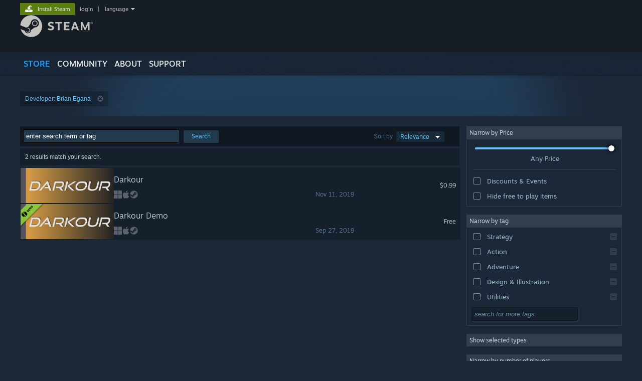

--- FILE ---
content_type: text/html; charset=UTF-8
request_url: https://store.steampowered.com/search/?developer=Brian%20Egana
body_size: 33047
content:
<!DOCTYPE html>
<html class=" responsive DesktopUI" lang="en"  >
<head>
	<meta http-equiv="Content-Type" content="text/html; charset=UTF-8">
			<meta name="viewport" content="width=device-width,initial-scale=1">
		<meta name="theme-color" content="#171a21">
		<title>Steam Search</title>
	<link rel="shortcut icon" href="/favicon.ico" type="image/x-icon">

	
	
	<link href="https://store.akamai.steamstatic.com/public/shared/css/motiva_sans.css?v=4Vj7bvhvv_UL&amp;l=english&amp;_cdn=akamai" rel="stylesheet" type="text/css">
<link href="https://store.akamai.steamstatic.com/public/shared/css/shared_global.css?v=ebGR_Er9ryC7&amp;l=english&amp;_cdn=akamai" rel="stylesheet" type="text/css">
<link href="https://store.akamai.steamstatic.com/public/shared/css/buttons.css?v=u7ItYmj40jWH&amp;l=english&amp;_cdn=akamai" rel="stylesheet" type="text/css">
<link href="https://store.akamai.steamstatic.com/public/css/v6/store.css?v=w29evexOwMWb&amp;l=english&amp;_cdn=akamai" rel="stylesheet" type="text/css">
<link href="https://store.akamai.steamstatic.com/public/css/v6/browse.css?v=ZWD2OrhO7eSv&amp;l=english&amp;_cdn=akamai" rel="stylesheet" type="text/css">
<link href="https://store.akamai.steamstatic.com/public/css/v6/search.css?v=TqOGgK4VYgHm&amp;l=english&amp;_cdn=akamai" rel="stylesheet" type="text/css">
<link href="https://store.akamai.steamstatic.com/public/shared/css/shared_responsive.css?v=8zUcJAgCg1Ml&amp;l=english&amp;_cdn=akamai" rel="stylesheet" type="text/css">
<script type="text/javascript" src="https://store.akamai.steamstatic.com/public/shared/javascript/jquery-1.8.3.min.js?v=NXam5zydzNu8&amp;l=english&amp;_cdn=akamai"></script>
<script type="text/javascript">$J = jQuery.noConflict();</script><script type="text/javascript">VALVE_PUBLIC_PATH = "https:\/\/store.akamai.steamstatic.com\/public\/";</script><script type="text/javascript" src="https://store.akamai.steamstatic.com/public/shared/javascript/tooltip.js?v=LZHsOVauqTrm&amp;l=english&amp;_cdn=akamai"></script>

<script type="text/javascript" src="https://store.akamai.steamstatic.com/public/shared/javascript/shared_global.js?v=rLiUhbtlZk63&amp;l=english&amp;_cdn=akamai"></script>

<script type="text/javascript" src="https://store.akamai.steamstatic.com/public/shared/javascript/auth_refresh.js?v=w6QbwI-5-j2S&amp;l=english&amp;_cdn=akamai"></script>

<script type="text/javascript" src="https://store.akamai.steamstatic.com/public/javascript/main.js?v=HAXCBn_qtIWH&amp;l=english&amp;_cdn=akamai"></script>

<script type="text/javascript" src="https://store.akamai.steamstatic.com/public/javascript/dynamicstore.js?v=SBXRiAJfiNfI&amp;l=english&amp;_cdn=akamai"></script>

<script type="text/javascript">
	var __PrototypePreserve=[];
	__PrototypePreserve[0] = Array.from;
	__PrototypePreserve[1] = Array.prototype.filter;
	__PrototypePreserve[2] = Array.prototype.flatMap;
	__PrototypePreserve[3] = Array.prototype.find;
	__PrototypePreserve[4] = Array.prototype.some;
	__PrototypePreserve[5] = Function.prototype.bind;
	__PrototypePreserve[6] = HTMLElement.prototype.scrollTo;
</script>
<script type="text/javascript" src="https://store.akamai.steamstatic.com/public/javascript/prototype-1.7.js?v=npJElBnrEO6W&amp;l=english&amp;_cdn=akamai"></script>
<script type="text/javascript">
	Array.from = __PrototypePreserve[0] || Array.from;
	Array.prototype.filter = __PrototypePreserve[1] || Array.prototype.filter;
	Array.prototype.flatMap = __PrototypePreserve[2] || Array.prototype.flatMap;
	Array.prototype.find = __PrototypePreserve[3] || Array.prototype.find;
	Array.prototype.some = __PrototypePreserve[4] || Array.prototype.some;
	Function.prototype.bind = __PrototypePreserve[5] || Function.prototype.bind;
	HTMLElement.prototype.scrollTo = __PrototypePreserve[6] || HTMLElement.prototype.scrollTo;
</script>
<script type="text/javascript">
	var __ScriptaculousPreserve=[];
	__ScriptaculousPreserve[0] = Array.from;
	__ScriptaculousPreserve[1] = Function.prototype.bind;
	__ScriptaculousPreserve[2] = HTMLElement.prototype.scrollTo;
</script>
<script type="text/javascript" src="https://store.akamai.steamstatic.com/public/javascript/scriptaculous/_combined.js?v=lz_99vci25ux&amp;l=english&amp;_cdn=akamai&amp;load=effects,controls,slider"></script>
<script type="text/javascript">
	Array.from = __ScriptaculousPreserve[0] || Array.from;
	Function.prototype.bind = __ScriptaculousPreserve[1] || Function.prototype.bind;
	HTMLElement.prototype.scrollTo = __ScriptaculousPreserve[2] || HTMLElement.prototype.scrollTo;
delete String['__parseStyleElement'];  Prototype.Browser.WebKit = true;</script>
<script type="text/javascript">Object.seal && [ Object, Array, String, Number ].map( function( builtin ) { Object.seal( builtin.prototype ); } );</script>
		<script type="text/javascript">
			document.addEventListener('DOMContentLoaded', function(event) {
				$J.data( document, 'x_readytime', new Date().getTime() );
				$J.data( document, 'x_oldref', GetNavCookie() );
				SetupTooltips( { tooltipCSSClass: 'store_tooltip'} );
		});
		</script><script type="text/javascript" src="https://store.akamai.steamstatic.com/public/shared/javascript/dselect.js?v=w0CV_PAvw3UA&amp;l=english&amp;_cdn=akamai"></script>
<script type="text/javascript" src="https://store.akamai.steamstatic.com/public/javascript/searchpage.js?v=g_HUFuqjFy1K&amp;l=english&amp;_cdn=akamai"></script>
<script type="text/javascript" src="https://store.akamai.steamstatic.com/public/javascript/jquery.filter.js?v=DGFlsws4j4Jj&amp;l=english&amp;_cdn=akamai"></script>
<script type="text/javascript" src="https://store.akamai.steamstatic.com/public/shared/javascript/shared_responsive_adapter.js?v=j0eobCNqcadg&amp;l=english&amp;_cdn=akamai"></script>

						<meta name="twitter:card" content="summary_large_image">
			
	<meta name="twitter:site" content="@steam" />

						<meta property="og:title" content="Steam Search">
					<meta property="twitter:title" content="Steam Search">
					<meta property="og:type" content="website">
					<meta property="fb:app_id" content="105386699540688">
					<meta property="og:site" content="Steam">
			
	
			<link rel="image_src" href="https://store.akamai.steamstatic.com/public/shared/images/responsive/steam_share_image.jpg">
		<meta property="og:image" content="https://store.akamai.steamstatic.com/public/shared/images/responsive/steam_share_image.jpg">
		<meta name="twitter:image" content="https://store.akamai.steamstatic.com/public/shared/images/responsive/steam_share_image.jpg" />
					<meta property="og:image:secure" content="https://store.akamai.steamstatic.com/public/shared/images/responsive/steam_share_image.jpg">
				
	
	
	
	
	</head>
<body class="v6 search_page widestore v7menu responsive_page ">


<div class="responsive_page_frame with_header">
						<div role="navigation" class="responsive_page_menu_ctn mainmenu" aria-label="Mobile Menu">
				<div class="responsive_page_menu"  id="responsive_page_menu">
										<div class="mainmenu_contents">
						<div class="mainmenu_contents_items">
															<a class="menuitem" href="https://store.steampowered.com/login/?redir=search%2F%3Fdeveloper%3DBrian%2520Egana&redir_ssl=1&snr=1_7_7_230_global-header">
									Login								</a>
															<a class="menuitem supernav supernav_active" href="https://store.steampowered.com/?snr=1_7_7_230_global-responsive-menu" data-tooltip-type="selector" data-tooltip-content=".submenu_Store">
				Store			</a>
			<div class="submenu_Store" style="display: none;" data-submenuid="Store">
														<a class="submenuitem" href="https://store.steampowered.com/?snr=1_7_7_230_global-responsive-menu">
						Home											</a>
														<a class="submenuitem" href="https://store.steampowered.com/explore/?snr=1_7_7_230_global-responsive-menu">
						Discovery Queue											</a>
														<a class="submenuitem" href="https://steamcommunity.com/my/wishlist/">
						Wishlist											</a>
														<a class="submenuitem" href="https://store.steampowered.com/points/shop/?snr=1_7_7_230_global-responsive-menu">
						Points Shop											</a>
														<a class="submenuitem" href="https://store.steampowered.com/news/?snr=1_7_7_230_global-responsive-menu">
						News											</a>
														<a class="submenuitem" href="https://store.steampowered.com/stats/?snr=1_7_7_230_global-responsive-menu">
						Charts											</a>
							</div>
										<a class="menuitem supernav" href="https://steamcommunity.com/" data-tooltip-type="selector" data-tooltip-content=".submenu_Community">
				Community			</a>
			<div class="submenu_Community" style="display: none;" data-submenuid="Community">
														<a class="submenuitem" href="https://steamcommunity.com/">
						Home											</a>
														<a class="submenuitem" href="https://steamcommunity.com/discussions/">
						Discussions											</a>
														<a class="submenuitem" href="https://steamcommunity.com/workshop/">
						Workshop											</a>
														<a class="submenuitem" href="https://steamcommunity.com/market/">
						Market											</a>
														<a class="submenuitem" href="https://steamcommunity.com/?subsection=broadcasts">
						Broadcasts											</a>
							</div>
										<a class="menuitem " href="https://store.steampowered.com/about/?snr=1_7_7_230_global-responsive-menu">
				About			</a>
										<a class="menuitem " href="https://help.steampowered.com/en/">
				Support			</a>
			
							<div class="minor_menu_items">
																								<div class="menuitem change_language_action">
									Change language								</div>
																																	<a class="menuitem" href="https://store.steampowered.com/mobile" target="_blank" rel="noreferrer">Get the Steam Mobile App</a>
																									<div class="menuitem" role="link" onclick="Responsive_RequestDesktopView();">
										View desktop website									</div>
															</div>
						</div>
						<div class="mainmenu_footer_spacer  "></div>
						<div class="mainmenu_footer">
															<div class="mainmenu_footer_logo"><img src="https://store.akamai.steamstatic.com/public/shared/images/responsive/footerLogo_valve_new.png"></div>
								© Valve Corporation. All rights reserved. All trademarks are property of their respective owners in the US and other countries.								<span class="mainmenu_valve_links">
									<a href="https://store.steampowered.com/privacy_agreement/?snr=1_7_7_230_global-responsive-menu" target="_blank">Privacy Policy</a>
									&nbsp;| &nbsp;<a href="http://www.valvesoftware.com/legal.htm" target="_blank">Legal</a>
									&nbsp;| &nbsp;<a href="https://help.steampowered.com/faqs/view/10BB-D27A-6378-4436" target="_blank">Accessibility</a>
									&nbsp;| &nbsp;<a href="https://store.steampowered.com/subscriber_agreement/?snr=1_7_7_230_global-responsive-menu" target="_blank">Steam Subscriber Agreement</a>
									&nbsp;| &nbsp;<a href="https://store.steampowered.com/steam_refunds/?snr=1_7_7_230_global-responsive-menu" target="_blank">Refunds</a>
								</span>
													</div>
					</div>
									</div>
			</div>
		
		<div class="responsive_local_menu_tab"></div>

		<div class="responsive_page_menu_ctn localmenu">
			<div class="responsive_page_menu"  id="responsive_page_local_menu" data-panel="{&quot;onOptionsActionDescription&quot;:&quot;Filter&quot;,&quot;onOptionsButton&quot;:&quot;Responsive_ToggleLocalMenu()&quot;,&quot;onCancelButton&quot;:&quot;Responsive_ToggleLocalMenu()&quot;}">
				<div class="localmenu_content" data-panel="{&quot;maintainY&quot;:true,&quot;bFocusRingRoot&quot;:true,&quot;flow-children&quot;:&quot;column&quot;}">
				</div>
			</div>
		</div>



					<div class="responsive_header">
				<div class="responsive_header_content">
					<div id="responsive_menu_logo">
						<img src="https://store.akamai.steamstatic.com/public/shared/images/responsive/header_menu_hamburger.png" height="100%">
											</div>
					<div class="responsive_header_logo">
						<a href="https://store.steampowered.com/?snr=1_7_7_230_global-responsive-menu">
															<img src="https://store.akamai.steamstatic.com/public/shared/images/responsive/header_logo.png" height="36" border="0" alt="STEAM">
													</a>
					</div>
					<div class="responsive_header_react_target" data-featuretarget="store-menu-responsive-search"><div class="responsive_header_react_placeholder"></div></div>				</div>
			</div>
		
		<div class="responsive_page_content_overlay">

		</div>

		<div class="responsive_fixonscroll_ctn nonresponsive_hidden ">
		</div>
	
	<div class="responsive_page_content">

		<div role="banner" id="global_header" data-panel="{&quot;flow-children&quot;:&quot;row&quot;}">
	<div class="content">
		<div class="logo">
			<span id="logo_holder">
									<a href="https://store.steampowered.com/?snr=1_7_7_230_global-header" aria-label="Link to the Steam Homepage">
						<img src="https://store.akamai.steamstatic.com/public/shared/images/header/logo_steam.svg?t=962016" width="176" height="44" alt="Link to the Steam Homepage">
					</a>
							</span>
		</div>

			<div role="navigation" class="supernav_container" aria-label="Global Menu">
								<a class="menuitem supernav supernav_active" href="https://store.steampowered.com/?snr=1_7_7_230_global-header" data-tooltip-type="selector" data-tooltip-content=".submenu_Store">
				STORE			</a>
			<div class="submenu_Store" style="display: none;" data-submenuid="Store">
														<a class="submenuitem" href="https://store.steampowered.com/?snr=1_7_7_230_global-header">
						Home											</a>
														<a class="submenuitem" href="https://store.steampowered.com/explore/?snr=1_7_7_230_global-header">
						Discovery Queue											</a>
														<a class="submenuitem" href="https://steamcommunity.com/my/wishlist/">
						Wishlist											</a>
														<a class="submenuitem" href="https://store.steampowered.com/points/shop/?snr=1_7_7_230_global-header">
						Points Shop											</a>
														<a class="submenuitem" href="https://store.steampowered.com/news/?snr=1_7_7_230_global-header">
						News											</a>
														<a class="submenuitem" href="https://store.steampowered.com/stats/?snr=1_7_7_230_global-header">
						Charts											</a>
							</div>
										<a class="menuitem supernav" href="https://steamcommunity.com/" data-tooltip-type="selector" data-tooltip-content=".submenu_Community">
				COMMUNITY			</a>
			<div class="submenu_Community" style="display: none;" data-submenuid="Community">
														<a class="submenuitem" href="https://steamcommunity.com/">
						Home											</a>
														<a class="submenuitem" href="https://steamcommunity.com/discussions/">
						Discussions											</a>
														<a class="submenuitem" href="https://steamcommunity.com/workshop/">
						Workshop											</a>
														<a class="submenuitem" href="https://steamcommunity.com/market/">
						Market											</a>
														<a class="submenuitem" href="https://steamcommunity.com/?subsection=broadcasts">
						Broadcasts											</a>
							</div>
										<a class="menuitem " href="https://store.steampowered.com/about/?snr=1_7_7_230_global-header">
				About			</a>
										<a class="menuitem " href="https://help.steampowered.com/en/">
				SUPPORT			</a>
				</div>
	<script type="text/javascript">
		jQuery(function($) {
			$('#global_header .supernav').v_tooltip({'location':'bottom', 'destroyWhenDone': false, 'tooltipClass': 'supernav_content', 'offsetY':-6, 'offsetX': 1, 'horizontalSnap': 4, 'tooltipParent': '#global_header .supernav_container', 'correctForScreenSize': false});
		});
	</script>

		<div id="global_actions">
			<div role="navigation" id="global_action_menu" aria-label="Account Menu">
									<a class="header_installsteam_btn header_installsteam_btn_green" href="https://store.steampowered.com/about/?snr=1_7_7_230_global-header">
						<div class="header_installsteam_btn_content">
							Install Steam						</div>
					</a>
				
				
									<a class="global_action_link" href="https://store.steampowered.com/login/?redir=search%2F%3Fdeveloper%3DBrian%2520Egana&redir_ssl=1&snr=1_7_7_230_global-header">login</a>
											&nbsp;|&nbsp;
						<span class="pulldown global_action_link" id="language_pulldown" onclick="ShowMenu( this, 'language_dropdown', 'right' );">language</span>
						<div class="popup_block_new" id="language_dropdown" style="display: none;">
							<div class="popup_body popup_menu">
																																					<a class="popup_menu_item tight" href="?l=schinese&developer=Brian+Egana" onclick="ChangeLanguage( 'schinese' ); return false;">简体中文 (Simplified Chinese)</a>
																													<a class="popup_menu_item tight" href="?l=tchinese&developer=Brian+Egana" onclick="ChangeLanguage( 'tchinese' ); return false;">繁體中文 (Traditional Chinese)</a>
																													<a class="popup_menu_item tight" href="?l=japanese&developer=Brian+Egana" onclick="ChangeLanguage( 'japanese' ); return false;">日本語 (Japanese)</a>
																													<a class="popup_menu_item tight" href="?l=koreana&developer=Brian+Egana" onclick="ChangeLanguage( 'koreana' ); return false;">한국어 (Korean)</a>
																													<a class="popup_menu_item tight" href="?l=thai&developer=Brian+Egana" onclick="ChangeLanguage( 'thai' ); return false;">ไทย (Thai)</a>
																													<a class="popup_menu_item tight" href="?l=bulgarian&developer=Brian+Egana" onclick="ChangeLanguage( 'bulgarian' ); return false;">Български (Bulgarian)</a>
																													<a class="popup_menu_item tight" href="?l=czech&developer=Brian+Egana" onclick="ChangeLanguage( 'czech' ); return false;">Čeština (Czech)</a>
																													<a class="popup_menu_item tight" href="?l=danish&developer=Brian+Egana" onclick="ChangeLanguage( 'danish' ); return false;">Dansk (Danish)</a>
																													<a class="popup_menu_item tight" href="?l=german&developer=Brian+Egana" onclick="ChangeLanguage( 'german' ); return false;">Deutsch (German)</a>
																																							<a class="popup_menu_item tight" href="?l=spanish&developer=Brian+Egana" onclick="ChangeLanguage( 'spanish' ); return false;">Español - España (Spanish - Spain)</a>
																													<a class="popup_menu_item tight" href="?l=latam&developer=Brian+Egana" onclick="ChangeLanguage( 'latam' ); return false;">Español - Latinoamérica (Spanish - Latin America)</a>
																													<a class="popup_menu_item tight" href="?l=greek&developer=Brian+Egana" onclick="ChangeLanguage( 'greek' ); return false;">Ελληνικά (Greek)</a>
																													<a class="popup_menu_item tight" href="?l=french&developer=Brian+Egana" onclick="ChangeLanguage( 'french' ); return false;">Français (French)</a>
																													<a class="popup_menu_item tight" href="?l=italian&developer=Brian+Egana" onclick="ChangeLanguage( 'italian' ); return false;">Italiano (Italian)</a>
																													<a class="popup_menu_item tight" href="?l=indonesian&developer=Brian+Egana" onclick="ChangeLanguage( 'indonesian' ); return false;">Bahasa Indonesia (Indonesian)</a>
																													<a class="popup_menu_item tight" href="?l=hungarian&developer=Brian+Egana" onclick="ChangeLanguage( 'hungarian' ); return false;">Magyar (Hungarian)</a>
																													<a class="popup_menu_item tight" href="?l=dutch&developer=Brian+Egana" onclick="ChangeLanguage( 'dutch' ); return false;">Nederlands (Dutch)</a>
																													<a class="popup_menu_item tight" href="?l=norwegian&developer=Brian+Egana" onclick="ChangeLanguage( 'norwegian' ); return false;">Norsk (Norwegian)</a>
																													<a class="popup_menu_item tight" href="?l=polish&developer=Brian+Egana" onclick="ChangeLanguage( 'polish' ); return false;">Polski (Polish)</a>
																													<a class="popup_menu_item tight" href="?l=portuguese&developer=Brian+Egana" onclick="ChangeLanguage( 'portuguese' ); return false;">Português (Portuguese - Portugal)</a>
																													<a class="popup_menu_item tight" href="?l=brazilian&developer=Brian+Egana" onclick="ChangeLanguage( 'brazilian' ); return false;">Português - Brasil (Portuguese - Brazil)</a>
																													<a class="popup_menu_item tight" href="?l=romanian&developer=Brian+Egana" onclick="ChangeLanguage( 'romanian' ); return false;">Română (Romanian)</a>
																													<a class="popup_menu_item tight" href="?l=russian&developer=Brian+Egana" onclick="ChangeLanguage( 'russian' ); return false;">Русский (Russian)</a>
																													<a class="popup_menu_item tight" href="?l=finnish&developer=Brian+Egana" onclick="ChangeLanguage( 'finnish' ); return false;">Suomi (Finnish)</a>
																													<a class="popup_menu_item tight" href="?l=swedish&developer=Brian+Egana" onclick="ChangeLanguage( 'swedish' ); return false;">Svenska (Swedish)</a>
																													<a class="popup_menu_item tight" href="?l=turkish&developer=Brian+Egana" onclick="ChangeLanguage( 'turkish' ); return false;">Türkçe (Turkish)</a>
																													<a class="popup_menu_item tight" href="?l=vietnamese&developer=Brian+Egana" onclick="ChangeLanguage( 'vietnamese' ); return false;">Tiếng Việt (Vietnamese)</a>
																													<a class="popup_menu_item tight" href="?l=ukrainian&developer=Brian+Egana" onclick="ChangeLanguage( 'ukrainian' ); return false;">Українська (Ukrainian)</a>
																									<a class="popup_menu_item tight" href="https://www.valvesoftware.com/en/contact?contact-person=Translation%20Team%20Feedback" target="_blank">Report a translation problem</a>
							</div>
						</div>
												</div>
					</div>
			</div>
</div>
<div class="StoreMenuLoadingPlaceholder" data-featuretarget="store-menu-v7"><div class="PlaceholderInner"></div></div><div id="responsive_store_nav_ctn"></div><div id="responsive_store_nav_overlay" style="display:none"><div id="responsive_store_nav_overlay_ctn"></div><div id="responsive_store_nav_overlay_bottom"></div></div><div id="responsive_store_search_overlay" style="display:none"></div><div data-cart-banner-spot="1"></div>
		<div role="main" class="responsive_page_template_content" id="responsive_page_template_content" data-panel="{&quot;autoFocus&quot;:true}" >

			<div id="application_config" style="display: none;"  data-config="{&quot;EUNIVERSE&quot;:1,&quot;WEB_UNIVERSE&quot;:&quot;public&quot;,&quot;LANGUAGE&quot;:&quot;english&quot;,&quot;COUNTRY&quot;:&quot;US&quot;,&quot;MEDIA_CDN_COMMUNITY_URL&quot;:&quot;https:\/\/cdn.akamai.steamstatic.com\/steamcommunity\/public\/&quot;,&quot;MEDIA_CDN_URL&quot;:&quot;https:\/\/cdn.akamai.steamstatic.com\/&quot;,&quot;VIDEO_CDN_URL&quot;:&quot;https:\/\/video.akamai.steamstatic.com\/&quot;,&quot;COMMUNITY_CDN_URL&quot;:&quot;https:\/\/community.akamai.steamstatic.com\/&quot;,&quot;COMMUNITY_CDN_ASSET_URL&quot;:&quot;https:\/\/cdn.akamai.steamstatic.com\/steamcommunity\/public\/assets\/&quot;,&quot;STORE_CDN_URL&quot;:&quot;https:\/\/store.akamai.steamstatic.com\/&quot;,&quot;PUBLIC_SHARED_URL&quot;:&quot;https:\/\/store.akamai.steamstatic.com\/public\/shared\/&quot;,&quot;COMMUNITY_BASE_URL&quot;:&quot;https:\/\/steamcommunity.com\/&quot;,&quot;CHAT_BASE_URL&quot;:&quot;https:\/\/steamcommunity.com\/&quot;,&quot;STORE_BASE_URL&quot;:&quot;https:\/\/store.steampowered.com\/&quot;,&quot;STORE_CHECKOUT_BASE_URL&quot;:&quot;https:\/\/checkout.steampowered.com\/&quot;,&quot;IMG_URL&quot;:&quot;https:\/\/store.akamai.steamstatic.com\/public\/images\/&quot;,&quot;STEAMTV_BASE_URL&quot;:&quot;https:\/\/steam.tv\/&quot;,&quot;HELP_BASE_URL&quot;:&quot;https:\/\/help.steampowered.com\/&quot;,&quot;PARTNER_BASE_URL&quot;:&quot;https:\/\/partner.steamgames.com\/&quot;,&quot;STATS_BASE_URL&quot;:&quot;https:\/\/partner.steampowered.com\/&quot;,&quot;INTERNAL_STATS_BASE_URL&quot;:&quot;https:\/\/steamstats.valve.org\/&quot;,&quot;IN_CLIENT&quot;:false,&quot;USE_POPUPS&quot;:false,&quot;STORE_ICON_BASE_URL&quot;:&quot;https:\/\/shared.akamai.steamstatic.com\/store_item_assets\/steam\/apps\/&quot;,&quot;STORE_ITEM_BASE_URL&quot;:&quot;https:\/\/shared.akamai.steamstatic.com\/store_item_assets\/&quot;,&quot;WEBAPI_BASE_URL&quot;:&quot;https:\/\/api.steampowered.com\/&quot;,&quot;TOKEN_URL&quot;:&quot;https:\/\/store.steampowered.com\/\/chat\/clientjstoken&quot;,&quot;BUILD_TIMESTAMP&quot;:1767464265,&quot;PAGE_TIMESTAMP&quot;:1767574695,&quot;IN_TENFOOT&quot;:false,&quot;IN_GAMEPADUI&quot;:false,&quot;IN_CHROMEOS&quot;:false,&quot;IN_MOBILE_WEBVIEW&quot;:false,&quot;PLATFORM&quot;:&quot;macos&quot;,&quot;BASE_URL_STORE_CDN_ASSETS&quot;:&quot;https:\/\/cdn.akamai.steamstatic.com\/store\/&quot;,&quot;EREALM&quot;:1,&quot;LOGIN_BASE_URL&quot;:&quot;https:\/\/login.steampowered.com\/&quot;,&quot;AVATAR_BASE_URL&quot;:&quot;https:\/\/avatars.akamai.steamstatic.com\/&quot;,&quot;FROM_WEB&quot;:true,&quot;WEBSITE_ID&quot;:&quot;Store&quot;,&quot;BASE_URL_SHARED_CDN&quot;:&quot;https:\/\/shared.akamai.steamstatic.com\/&quot;,&quot;CLAN_CDN_ASSET_URL&quot;:&quot;https:\/\/clan.akamai.steamstatic.com\/&quot;,&quot;COMMUNITY_ASSETS_BASE_URL&quot;:&quot;https:\/\/shared.akamai.steamstatic.com\/community_assets\/&quot;,&quot;SNR&quot;:&quot;1_7_7_230&quot;}" data-userinfo="{&quot;logged_in&quot;:false,&quot;country_code&quot;:&quot;US&quot;,&quot;excluded_content_descriptors&quot;:[3,4]}" data-hwinfo="{&quot;bSteamOS&quot;:false,&quot;bSteamDeck&quot;:false}" data-broadcastuser="{&quot;success&quot;:1,&quot;bHideStoreBroadcast&quot;:false}" data-store_user_config="{&quot;webapi_token&quot;:&quot;&quot;,&quot;shoppingcart&quot;:null,&quot;originating_navdata&quot;:{&quot;domain&quot;:&quot;store.steampowered.com&quot;,&quot;controller&quot;:&quot;direct-navigation&quot;,&quot;method&quot;:&quot;&quot;,&quot;submethod&quot;:&quot;&quot;,&quot;feature&quot;:&quot;&quot;,&quot;depth&quot;:0,&quot;countrycode&quot;:&quot;&quot;,&quot;webkey&quot;:null,&quot;is_client&quot;:false,&quot;curator_data&quot;:null,&quot;is_likely_bot&quot;:true,&quot;is_utm&quot;:false},&quot;wishlist_item_count&quot;:0}"></div><div id="application_root"></div><script>window.g_wapit="";</script><link href="https://store.akamai.steamstatic.com/public/css/applications/store/main.css?v=br3hYZoCJHi4&amp;l=english&amp;_cdn=akamai" rel="stylesheet" type="text/css">
<script type="text/javascript" src="https://store.akamai.steamstatic.com/public/javascript/applications/store/manifest.js?v=ZGgQyj2jXO72&amp;l=english&amp;_cdn=akamai"></script>
<script type="text/javascript" src="https://store.akamai.steamstatic.com/public/javascript/applications/store/libraries~b28b7af69.js?v=L9JqUktT3bf9&amp;l=english&amp;_cdn=akamai"></script>
<script type="text/javascript" src="https://store.akamai.steamstatic.com/public/javascript/applications/store/main.js?v=dSwAtAnx_6wu&amp;l=english&amp;_cdn=akamai"></script>
<script type="text/javascript">
	var g_AccountID = 0;
	var g_Languages = ["english"];
	var g_sessionID = "617d859d721fcf19f715f201";
	var g_ServerTime = 1767574695;
	var g_bUseNewCartAPI = true;

	$J( InitMiniprofileHovers( 'https%3A%2F%2Fstore.steampowered.com%2F' ) );

	
	if ( typeof GStoreItemData != 'undefined' )
	{
		GStoreItemData.AddNavParams({
			__page_default: "1_7_7_230",
			__page_default_obj: {"domain":"store.steampowered.com","controller":"search","method":"search","submethod":"browse","feature":null,"depth":null,"countrycode":"US","webkey":null,"is_client":false,"curator_data":null,"is_likely_bot":true,"is_utm":null},
			__originating_obj: {"domain":"store.steampowered.com","controller":"direct-navigation","method":"","submethod":"","feature":"","depth":0,"countrycode":"","webkey":null,"is_client":false,"curator_data":null,"is_likely_bot":true,"is_utm":false},
			storemenu_recommendedtags: "1_7_7_230_17"		});
	}

	if ( typeof GDynamicStore != 'undefined' )
	{
		GDynamicStore.Init(0, false, "", {"primary_language":null,"secondary_languages":null,"platform_windows":null,"platform_mac":null,"platform_linux":null,"timestamp_updated":null,"hide_store_broadcast":null,"review_score_preference":null,"timestamp_content_descriptor_preferences_updated":null,"provide_deck_feedback":null,"additional_languages":null}, 'US',
			{"bNoDefaultDescriptors":true});
		GStoreItemData.SetCurrencyFormatter(function( nValueInCents, bWholeUnitsOnly ) { var fmt = function( nValueInCents, bWholeUnitsOnly ) {	var format = v_numberformat( nValueInCents / 100, bWholeUnitsOnly ? 0 : 2, ".", ","); return format; };var strNegativeSymbol = '';	if ( nValueInCents < 0 ) { strNegativeSymbol = '-'; nValueInCents = -nValueInCents; }return strNegativeSymbol + "$" + fmt( nValueInCents, bWholeUnitsOnly );});
		GStoreItemData.SetCurrencyMinPriceIncrement(1);
	}
</script>

<script type="text/javascript">

	jQuery( document ).ready(function( $ ) {

		// when we create the responsive right column menu, it moves several hidden inputs out of the form which breaks searching, so
		//	we reparent any hidden inputs in the right column to a spot at the bottom of the form with other hidden elements.
		// this selector only works once, so after moving from responsive to desktop mode the elements will stay in the hidden searchform area, but that's ok.
		//	they work just as well from there.
		Responsive_ReparentItemsInResponsiveMode( '#additional_search_options input[type=hidden]', $J('#hidden_searchform_elements') );

		
		var bInfiniScroll = true;
		var nItemCount = 2;

        if ( nItemCount > 0 && bInfiniScroll )
        {
			InitInfiniteScroll.bEnabled = true;
			InitInfiniteScroll.nScrollSize = 50;
        }

        InitSearchPage();

		UpdateTags();

		InitAutocollapse();

		// Handle our user hitting 'back' cleanly. This needs to trigger after the Dynamic
		// Store has finished, or (if no dynamic store) just after the page renders.
		//
		// Dynamic Store will trigger its OnReady immediately if it's already complete.
		if ( GDynamicStore )
			GDynamicStore.OnReady( function() { setTimeout( HandleBackReposition, 500 ) } );
		else
			window.addEventListener( 'load', function() { setTimeout( HandleBackReposition, 500 ) } );

		// in the react native mobile app show the filter menu button next to the sort drop-down, and the croutons below those controls
			});

</script>


<div class="page_header_ctn search " data-panel="{&quot;noFocusRing&quot;:true,&quot;onOptionsActionDescription&quot;:&quot;Filter&quot;,&quot;onOptionsButton&quot;:&quot;Responsive_ToggleLocalMenu();&quot;}">

	
	<div class="page_content">
		<div class="breadcrumbs"></div>

		
		<h2 class="pageheader full">
					</h2>
		
				<div class="termcontainer">
			
										<div id="termsnone">
					<div class="pagesubheader">All Products</div>
				</div>
			
			<div class="searchtag" id="searchtag_tmpl" style="display: none"><img class="search_crouton_icon" /><span class="label"></span> <a href="#" class="btn"></a></div>

		</div>
	</div>

</div>
<form action="https://store.steampowered.com/search/" id="advsearchform" name="advsearchform" onSubmit="AjaxSearchResults(); return false;" method="GET">
<!-- Main Background -->
<div class="page_content_ctn" data-panel="{&quot;noFocusRing&quot;:true,&quot;onOptionsActionDescription&quot;:&quot;Filter&quot;,&quot;onOptionsButton&quot;:&quot;Responsive_ToggleLocalMenu();&quot;}">
	<div class="page_content" data-gpnav="columns">

		<div class="leftcol large" data-gpnav="rows" >

			<div class="searchbar" data-gpnav="columns">
				<div class="sortbox">
					<div class="label">Sort by</div>
					<div class="dselect_container" id="sort_by_dselect_container">
					<input id="sort_by" type="hidden" name="sort_by" value="_ASC" onchange="$J('sort_by').val(this.value); AjaxSearchResults(); "/>
					<button type="button" class="trigger"id="sort_by_trigger" href="javascript:DSelectNoop();" onfocus="DSelectOnFocus( 'sort_by');" onblur="DSelectOnBlur( 'sort_by');" onclick="DSelectOnTriggerClick('sort_by');" data-panel="{&quot;onGamepadDirection&quot;:&quot;return DSelectOnGamepadDirection( event, 'sort_by')&quot;,&quot;onOKButton&quot;:&quot;return DSelectOnOKButton( event, 'sort_by')&quot;,&quot;onCancelButton&quot;:&quot;return DSelectOnCancelButton( event, 'sort_by')&quot;}" role="combobox" aria-expanded=false aria-controls="sort_by_droplist">Relevance</button><div class="dropcontainer" id="sort_by_listctn" ><ul class="dropdownhidden" id="sort_by_droplist" role="listbox" data-panel="{&quot;bFocusRingRoot&quot;:true,&quot;onCancelButton&quot;:&quot;DSelectHide( 'sort_by')&quot;,&quot;flow-children&quot;:&quot;column&quot;}""><li ><a role="option" data-panel="{&quot;noFocusRing&quot;:true}"class="inactive_selection" tabindex="99999" href="javascript:DSelectNoop();" onmouseover="DHighlightItem( 'sort_by', 0, false );" id="_ASC" onclick="DHighlightItem( 'sort_by', 0, true );" >Relevance</a></li><li ><a role="option" data-panel="{&quot;noFocusRing&quot;:true}"class="inactive_selection" tabindex="99999" href="javascript:DSelectNoop();" onmouseover="DHighlightItem( 'sort_by', 1, false );" id="Released_DESC" onclick="DHighlightItem( 'sort_by', 1, true );" >Release date</a></li><li ><a role="option" data-panel="{&quot;noFocusRing&quot;:true}"class="inactive_selection" tabindex="99999" href="javascript:DSelectNoop();" onmouseover="DHighlightItem( 'sort_by', 2, false );" id="Name_ASC" onclick="DHighlightItem( 'sort_by', 2, true );" >Name</a></li><li ><a role="option" data-panel="{&quot;noFocusRing&quot;:true}"class="inactive_selection" tabindex="99999" href="javascript:DSelectNoop();" onmouseover="DHighlightItem( 'sort_by', 3, false );" id="Price_ASC" onclick="DHighlightItem( 'sort_by', 3, true );" >Lowest Price</a></li><li ><a role="option" data-panel="{&quot;noFocusRing&quot;:true}"class="inactive_selection" tabindex="99999" href="javascript:DSelectNoop();" onmouseover="DHighlightItem( 'sort_by', 4, false );" id="Price_DESC" onclick="DHighlightItem( 'sort_by', 4, true );" >Highest Price</a></li><li ><a role="option" data-panel="{&quot;noFocusRing&quot;:true}"class="inactive_selection" tabindex="99999" href="javascript:DSelectNoop();" onmouseover="DHighlightItem( 'sort_by', 5, false );" id="Reviews_DESC" onclick="DHighlightItem( 'sort_by', 5, true );" >User Reviews</a></li><li ><a role="option" data-panel="{&quot;noFocusRing&quot;:true}"class="inactive_selection" tabindex="99999" href="javascript:DSelectNoop();" onmouseover="DHighlightItem( 'sort_by', 6, false );" id="DeckCompatDate_DESC" onclick="DHighlightItem( 'sort_by', 6, true );" >Steam Deck Compatibility Review Date</a></li></ul>
			</div>
		</div><script language="javascript">$J( function() { $J('#sort_by_dselect_container').on('keydown', HandleKeyDown ); });</script>				</div>
				<div class="searchbar_left">
																<input data-panel="{&quot;autoFocus&quot;:true}" type="text" class="text" id="term" name="displayterm" data-gpnav="item"
								onfocus="if(this.value=='enter search term or tag'){this.value=''}"
								onchange="$('realterm').value= (this.value=='enter search term or tag') ? '' : this.value"
								onblur="if(this.value==''){this.value='enter search term or tag';}"
								value="enter search term or tag" maxlength="64">
										<input type="hidden" name="term" id="realterm" value="">
					<input type="hidden" name="hide_filtered_results_warning" id="hide_filtered_results_warning" value="">
					<input type="hidden" name="ignore_preferences" id="ignore_preferences" value="">
										<input type="hidden" name="force_infinite" id="force_infinite" value="" autocomplete="off" />
																					<button type="submit" class="btnv6_blue_hoverfade btn_small" data-gpnav="item">
							<span>Search</span>
						</button>
										<div id="term_options" class="autocomplete" style="display: none;"></div>
				</div>
				<div class="clear_ctn" style="clear: both;"></div>
			</div>
			

						

			<script type="text/javascript">
																	new Ajax.Autocompleter( $('advsearchform').elements['displayterm'], 'term_options', 'https://store.steampowered.com/search/suggest', {frequency: 0.2, method: "get", paramName: 'term', parameters : 'cc=US&realm=1&l=english&excluded_content_descriptors%5B0%5D=3&excluded_content_descriptors%5B1%5D=4', allowFreeEntry: true, afterUpdateElement:function() { $('realterm').value=$('term').value; AjaxSearchResults(); } });
							</script>

			<div id="search_results_filtered_warning_persistent" class="search_results_filtered_warning collapsed" data-panel="{&quot;type&quot;:&quot;PanelGroup&quot;}" ></div>
			<div id="search_results" class="search_results" data-gpnav="rows">
				
<script type = "text/javascript">
	$J( function() {
		PopulateTagFacetData( [], [], false );
		PopulateLangFilterData( ["english"], ["english"] );
		PopulateHWCompatFacetData( [], [], /* Show Parens */ 0, /*Show SteamOS Compat */ 0 );
	});
</script>

		<div class="search_results_count">2 results match your search.</div>
			<script>
		g_strUnfilteredURL = 'https://store.steampowered.com/search/?developer=Brian+Egana&ignore_preferences=1';
	</script>
	
<div id="search_result_container" >

	<div class="search_rule"></div>

	
        <!-- Extra empty div to hack around IE7 layout bug -->
        <div></div>
        <!-- End Extra empty div -->

		<div data-panel="{&quot;maintainY&quot;:true,&quot;bFocusRingRoot&quot;:true,&quot;flow-children&quot;:&quot;column&quot;}" id="search_resultsRows">
			
<!-- List Items -->

				<a href="https://store.steampowered.com/app/1164860/Darkour/?snr=1_7_7_230_150_1"
			 data-ds-appid="1164860" data-ds-itemkey="App_1164860" data-ds-tagids="[19,492,1625,3871,4026]" onmouseover="GameHover( this, event, 'global_hover', {&quot;type&quot;:&quot;app&quot;,&quot;id&quot;:1164860,&quot;public&quot;:1,&quot;v6&quot;:1} );" onmouseout="HideGameHover( this, event, 'global_hover' )" class="search_result_row ds_collapse_flag "
		   data-search-page="1" data-gpnav="item"
		   data-ds-steam-deck-compat-handled="true">
            <div class="search_capsule"><img src="https://shared.akamai.steamstatic.com/store_item_assets/steam/apps/1164860/capsule_231x87.jpg?t=1573502427" ></div>
            <div class="responsive_search_name_combined">
                <div class="search_name ellipsis">
                    <span class="title">Darkour</span>
                </div>
				<div class="search_platforms">
					<span class="platform_img win"></span><span class="platform_img mac"></span><span class="platform_img linux"></span>				</div>
                <div class="search_released responsive_secondrow">
                    Nov 11, 2019                </div>
                <div class="search_reviewscore responsive_secondrow">
                                    </div>


                <div class="search_price_discount_combined responsive_secondrow" data-price-final="99">
                    <div class="search_discount_and_price responsive_secondrow">
                        <div class="discount_block search_discount_block no_discount" data-price-final="99" data-bundlediscount="0" data-discount="0"><div class="discount_prices"><div class="discount_final_price">$0.99</div></div></div>                    </div>
                </div>
            </div>

        </a>
            
				<a href="https://store.steampowered.com/app/1164860/Darkour/?snr=1_7_7_230_150_1"
			 data-ds-appid="1166150" data-ds-itemkey="App_1166150" data-ds-tagids="[19,492]" onmouseover="GameHover( this, event, 'global_hover', {&quot;type&quot;:&quot;app&quot;,&quot;id&quot;:1166150,&quot;public&quot;:1,&quot;v6&quot;:1} );" onmouseout="HideGameHover( this, event, 'global_hover' )" class="search_result_row ds_collapse_flag "
		   data-search-page="1" data-gpnav="item"
		   data-ds-steam-deck-compat-handled="true">
            <div class="search_capsule"><img src="https://shared.akamai.steamstatic.com/store_item_assets/steam/apps/1166150/capsule_231x87.jpg?t=1573471141" ></div>
            <div class="responsive_search_name_combined">
                <div class="search_name ellipsis">
                    <span class="title">Darkour Demo</span>
                </div>
				<div class="search_platforms">
					<span class="platform_img win"></span><span class="platform_img mac"></span><span class="platform_img linux"></span>				</div>
                <div class="search_released responsive_secondrow">
                    Sep 27, 2019                </div>
                <div class="search_reviewscore responsive_secondrow">
                                    </div>


                <div class="search_price_discount_combined responsive_secondrow" data-price-final="0">
                    <div class="search_discount_and_price responsive_secondrow">
                        <div class="discount_block no_discount search_discount_block">	<div class="discount_prices">		<div class="discount_final_price free">Free</div>	</div></div>                    </div>
                </div>
            </div>

        </a>
            <!-- End List Items -->
        </div>

                <div class="search_pagination">
            <div class="search_pagination_left">
                showing 1 - 2 of 2            </div>
            <div class="search_pagination_right">
                1            </div>
            <div style="clear: both;"></div>
        </div>

        <div id="search_results_loading" style="display: none">
            		<div class="LoadingWrapper">
			<div class="LoadingThrobber">
				<div class="Bar Bar1"></div>
				<div class="Bar Bar2"></div>
				<div class="Bar Bar3"></div>
			</div>
							<div class="LoadingText">Loading more content...</div>
					</div>
		        </div>

	</div>

			</div>
		</div>
		<div data-panel="{&quot;bFocusRingRoot&quot;:true,&quot;onMoveDown&quot;:&quot;BlockMovement&quot;,&quot;flow-children&quot;:&quot;column&quot;}" class="rightcol small responsive_local_menu autocollapse_enabled" id="additional_search_options" data-gpnav="rows" >

			

			<div class="block search_collapse_block" data-collapse-name="price">
				<div data-panel="{&quot;focusable&quot;:true,&quot;clickOnActivate&quot;:true}" role="button" class="block_header labs_block_header">
					<div>Narrow by Price</div>
				</div>
				<div class="block_content block_content_inner" >
					<div class="range_container" style="margin-top: 8px;">
						<div class="range_container_inner">
							<input data-panel="{&quot;autoFocus&quot;:true,&quot;focusable&quot;:true,&quot;clickOnActivate&quot;:true}" role="button" class="range_input" type="range" id="price_range" min="0" max="13" step="1" value="13">
							<input id="maxprice_input" type="hidden" name="maxprice" value="">
						</div>
						<div class="range_display" id="price_range_display">
							&nbsp;
						</div>
						<script type="text/javascript">
							var rgPriceStopData = [{"price":"free","label":"Free"},{"price":5,"label":"Under $5.00"},{"price":10,"label":"Under $10.00"},{"price":15,"label":"Under $15.00"},{"price":20,"label":"Under $20.00"},{"price":25,"label":"Under $25.00"},{"price":30,"label":"Under $30.00"},{"price":35,"label":"Under $35.00"},{"price":40,"label":"Under $40.00"},{"price":45,"label":"Under $45.00"},{"price":50,"label":"Under $50.00"},{"price":55,"label":"Under $55.00"},{"price":60,"label":"Under $60.00"},{"price":null,"label":"Any Price"}];
							$J( function() {

								$J('#price_range').on( 'input', function() {
									$J('#maxprice_input').val( rgPriceStopData[this.value].price );
									$J('#price_range_display').text( rgPriceStopData[this.value].label );

									var $HideF2P = $J('.tab_filter_control_row[data-param=hidef2p]');
									if ( this.value == 0 )
									{
										$HideF2P.addClass( 'disabled' );
									}
									else
									{
										$HideF2P.removeClass( 'disabled' );
									}
								}).trigger('input');

								$J('#price_range').on( 'change', function() {
									$J('#maxprice_input').val( rgPriceStopData[this.value].price );
									AjaxSearchResults();
								});
							})

							function UpdatePriceRangeControl( maxprice )
							{
								var $Input = $J('#price_range');
								if ( !maxprice )
									$Input.val( 13 );
								else
								{
									for ( var i = 0; i < rgPriceStopData.length; i++ )
									{
										if ( rgPriceStopData[i].price == maxprice )
										{
											$Input.val( i );
											break;
										}
									}
								}
								$Input.trigger('input');
							}
						</script>
					</div>

					<div class="block_rule"></div>

					
	<div class="tab_filter_control_row " data-param="specials" data-value="__toggle" data-loc="Discounts & Events" data-clientside="0">
		<span data-panel="{&quot;focusable&quot;:true,&quot;clickOnActivate&quot;:true}" role="button" class="tab_filter_control tab_filter_control_include " data-param="specials" data-value="__toggle" data-loc="Discounts & Events" data-clientside="0">
			<span class="tab_filter_label_container">
					<span class="tab_filter_control_checkbox"></span>
					<span class="tab_filter_control_label"  >
						Discounts & Events					</span>
					<span class="tab_filter_control_count" style="display: none;"></span>
			</span>
		</span>
			</div>
						
	<div class="tab_filter_control_row " data-param="hidef2p" data-value="__toggle" data-loc="Hide free to play items" data-clientside="0">
		<span data-panel="{&quot;focusable&quot;:true,&quot;clickOnActivate&quot;:true}" role="button" class="tab_filter_control tab_filter_control_include " data-param="hidef2p" data-value="__toggle" data-loc="Hide free to play items" data-clientside="0">
			<span class="tab_filter_label_container">
					<span class="tab_filter_control_checkbox"></span>
					<span class="tab_filter_control_label"  >
						Hide free to play items					</span>
					<span class="tab_filter_control_count" style="display: none;"></span>
			</span>
		</span>
			</div>
	
				</div>
			</div>

			
						
			<div class="block search_collapse_block" data-collapse-name="tags">
				<div data-panel="{&quot;focusable&quot;:true,&quot;clickOnActivate&quot;:true}" role="button" class="block_header labs_block_header">
					<div>Narrow by tag</div>
				</div>
				<div class="block_content block_content_inner" >
					<div id="TagFilter_Container"  style="max-height: 150px; overflow: hidden;" >
						
	<div class="tab_filter_control_row " data-param="tags" data-value="492" data-loc="Indie" data-clientside="0">
		<span data-panel="{&quot;focusable&quot;:true,&quot;clickOnActivate&quot;:true}" role="button" class="tab_filter_control tab_filter_control_include " data-param="tags" data-value="492" data-loc="Indie" data-clientside="0">
			<span class="tab_filter_label_container">
					<span class="tab_filter_control_checkbox"></span>
					<span class="tab_filter_control_label"  >
						Indie					</span>
					<span class="tab_filter_control_count" style="display: none;"></span>
			</span>
		</span>
					<span class="tab_filter_control_not " data-param="untags" data-value="492" data-icon="https://store.akamai.steamstatic.com/public/images/search_crouton_not.svg" data-loc="Indie" data-clientside="0" data-tooltip-text="Exclude results with this tag" ><img src="https://store.akamai.steamstatic.com/public/images/search_checkbox_not.svg" width="16px" height="16px"></span>
			</div>
	
	<div class="tab_filter_control_row " data-param="tags" data-value="19" data-loc="Action" data-clientside="0">
		<span data-panel="{&quot;focusable&quot;:true,&quot;clickOnActivate&quot;:true}" role="button" class="tab_filter_control tab_filter_control_include " data-param="tags" data-value="19" data-loc="Action" data-clientside="0">
			<span class="tab_filter_label_container">
					<span class="tab_filter_control_checkbox"></span>
					<span class="tab_filter_control_label"  >
						Action					</span>
					<span class="tab_filter_control_count" style="display: none;"></span>
			</span>
		</span>
					<span class="tab_filter_control_not " data-param="untags" data-value="19" data-icon="https://store.akamai.steamstatic.com/public/images/search_crouton_not.svg" data-loc="Action" data-clientside="0" data-tooltip-text="Exclude results with this tag" ><img src="https://store.akamai.steamstatic.com/public/images/search_checkbox_not.svg" width="16px" height="16px"></span>
			</div>
	
	<div class="tab_filter_control_row " data-param="tags" data-value="21" data-loc="Adventure" data-clientside="0">
		<span data-panel="{&quot;focusable&quot;:true,&quot;clickOnActivate&quot;:true}" role="button" class="tab_filter_control tab_filter_control_include " data-param="tags" data-value="21" data-loc="Adventure" data-clientside="0">
			<span class="tab_filter_label_container">
					<span class="tab_filter_control_checkbox"></span>
					<span class="tab_filter_control_label"  >
						Adventure					</span>
					<span class="tab_filter_control_count" style="display: none;"></span>
			</span>
		</span>
					<span class="tab_filter_control_not " data-param="untags" data-value="21" data-icon="https://store.akamai.steamstatic.com/public/images/search_crouton_not.svg" data-loc="Adventure" data-clientside="0" data-tooltip-text="Exclude results with this tag" ><img src="https://store.akamai.steamstatic.com/public/images/search_checkbox_not.svg" width="16px" height="16px"></span>
			</div>
	
	<div class="tab_filter_control_row " data-param="tags" data-value="597" data-loc="Casual" data-clientside="0">
		<span data-panel="{&quot;focusable&quot;:true,&quot;clickOnActivate&quot;:true}" role="button" class="tab_filter_control tab_filter_control_include " data-param="tags" data-value="597" data-loc="Casual" data-clientside="0">
			<span class="tab_filter_label_container">
					<span class="tab_filter_control_checkbox"></span>
					<span class="tab_filter_control_label"  >
						Casual					</span>
					<span class="tab_filter_control_count" style="display: none;"></span>
			</span>
		</span>
					<span class="tab_filter_control_not " data-param="untags" data-value="597" data-icon="https://store.akamai.steamstatic.com/public/images/search_crouton_not.svg" data-loc="Casual" data-clientside="0" data-tooltip-text="Exclude results with this tag" ><img src="https://store.akamai.steamstatic.com/public/images/search_checkbox_not.svg" width="16px" height="16px"></span>
			</div>
	
	<div class="tab_filter_control_row " data-param="tags" data-value="4182" data-loc="Singleplayer" data-clientside="0">
		<span data-panel="{&quot;focusable&quot;:true,&quot;clickOnActivate&quot;:true}" role="button" class="tab_filter_control tab_filter_control_include " data-param="tags" data-value="4182" data-loc="Singleplayer" data-clientside="0">
			<span class="tab_filter_label_container">
					<span class="tab_filter_control_checkbox"></span>
					<span class="tab_filter_control_label"  >
						Singleplayer					</span>
					<span class="tab_filter_control_count" style="display: none;"></span>
			</span>
		</span>
					<span class="tab_filter_control_not " data-param="untags" data-value="4182" data-icon="https://store.akamai.steamstatic.com/public/images/search_crouton_not.svg" data-loc="Singleplayer" data-clientside="0" data-tooltip-text="Exclude results with this tag" ><img src="https://store.akamai.steamstatic.com/public/images/search_checkbox_not.svg" width="16px" height="16px"></span>
			</div>
	
	<div class="tab_filter_control_row " data-param="tags" data-value="122" data-loc="RPG" data-clientside="0">
		<span data-panel="{&quot;focusable&quot;:true,&quot;clickOnActivate&quot;:true}" role="button" class="tab_filter_control tab_filter_control_include " data-param="tags" data-value="122" data-loc="RPG" data-clientside="0">
			<span class="tab_filter_label_container">
					<span class="tab_filter_control_checkbox"></span>
					<span class="tab_filter_control_label"  >
						RPG					</span>
					<span class="tab_filter_control_count" style="display: none;"></span>
			</span>
		</span>
					<span class="tab_filter_control_not " data-param="untags" data-value="122" data-icon="https://store.akamai.steamstatic.com/public/images/search_crouton_not.svg" data-loc="RPG" data-clientside="0" data-tooltip-text="Exclude results with this tag" ><img src="https://store.akamai.steamstatic.com/public/images/search_checkbox_not.svg" width="16px" height="16px"></span>
			</div>
	
	<div class="tab_filter_control_row " data-param="tags" data-value="599" data-loc="Simulation" data-clientside="0">
		<span data-panel="{&quot;focusable&quot;:true,&quot;clickOnActivate&quot;:true}" role="button" class="tab_filter_control tab_filter_control_include " data-param="tags" data-value="599" data-loc="Simulation" data-clientside="0">
			<span class="tab_filter_label_container">
					<span class="tab_filter_control_checkbox"></span>
					<span class="tab_filter_control_label"  >
						Simulation					</span>
					<span class="tab_filter_control_count" style="display: none;"></span>
			</span>
		</span>
					<span class="tab_filter_control_not " data-param="untags" data-value="599" data-icon="https://store.akamai.steamstatic.com/public/images/search_crouton_not.svg" data-loc="Simulation" data-clientside="0" data-tooltip-text="Exclude results with this tag" ><img src="https://store.akamai.steamstatic.com/public/images/search_checkbox_not.svg" width="16px" height="16px"></span>
			</div>
	
	<div class="tab_filter_control_row " data-param="tags" data-value="9" data-loc="Strategy" data-clientside="0">
		<span data-panel="{&quot;focusable&quot;:true,&quot;clickOnActivate&quot;:true}" role="button" class="tab_filter_control tab_filter_control_include " data-param="tags" data-value="9" data-loc="Strategy" data-clientside="0">
			<span class="tab_filter_label_container">
					<span class="tab_filter_control_checkbox"></span>
					<span class="tab_filter_control_label"  >
						Strategy					</span>
					<span class="tab_filter_control_count" style="display: none;"></span>
			</span>
		</span>
					<span class="tab_filter_control_not " data-param="untags" data-value="9" data-icon="https://store.akamai.steamstatic.com/public/images/search_crouton_not.svg" data-loc="Strategy" data-clientside="0" data-tooltip-text="Exclude results with this tag" ><img src="https://store.akamai.steamstatic.com/public/images/search_checkbox_not.svg" width="16px" height="16px"></span>
			</div>
	
	<div class="tab_filter_control_row " data-param="tags" data-value="3871" data-loc="2D" data-clientside="0">
		<span data-panel="{&quot;focusable&quot;:true,&quot;clickOnActivate&quot;:true}" role="button" class="tab_filter_control tab_filter_control_include " data-param="tags" data-value="3871" data-loc="2D" data-clientside="0">
			<span class="tab_filter_label_container">
					<span class="tab_filter_control_checkbox"></span>
					<span class="tab_filter_control_label"  >
						2D					</span>
					<span class="tab_filter_control_count" style="display: none;"></span>
			</span>
		</span>
					<span class="tab_filter_control_not " data-param="untags" data-value="3871" data-icon="https://store.akamai.steamstatic.com/public/images/search_crouton_not.svg" data-loc="2D" data-clientside="0" data-tooltip-text="Exclude results with this tag" ><img src="https://store.akamai.steamstatic.com/public/images/search_checkbox_not.svg" width="16px" height="16px"></span>
			</div>
	
	<div class="tab_filter_control_row " data-param="tags" data-value="493" data-loc="Early Access" data-clientside="0">
		<span data-panel="{&quot;focusable&quot;:true,&quot;clickOnActivate&quot;:true}" role="button" class="tab_filter_control tab_filter_control_include " data-param="tags" data-value="493" data-loc="Early Access" data-clientside="0">
			<span class="tab_filter_label_container">
					<span class="tab_filter_control_checkbox"></span>
					<span class="tab_filter_control_label"  >
						Early Access					</span>
					<span class="tab_filter_control_count" style="display: none;"></span>
			</span>
		</span>
					<span class="tab_filter_control_not " data-param="untags" data-value="493" data-icon="https://store.akamai.steamstatic.com/public/images/search_crouton_not.svg" data-loc="Early Access" data-clientside="0" data-tooltip-text="Exclude results with this tag" ><img src="https://store.akamai.steamstatic.com/public/images/search_checkbox_not.svg" width="16px" height="16px"></span>
			</div>
	
	<div class="tab_filter_control_row " data-param="tags" data-value="113" data-loc="Free to Play" data-clientside="0">
		<span data-panel="{&quot;focusable&quot;:true,&quot;clickOnActivate&quot;:true}" role="button" class="tab_filter_control tab_filter_control_include " data-param="tags" data-value="113" data-loc="Free to Play" data-clientside="0">
			<span class="tab_filter_label_container">
					<span class="tab_filter_control_checkbox"></span>
					<span class="tab_filter_control_label"  >
						Free to Play					</span>
					<span class="tab_filter_control_count" style="display: none;"></span>
			</span>
		</span>
					<span class="tab_filter_control_not " data-param="untags" data-value="113" data-icon="https://store.akamai.steamstatic.com/public/images/search_crouton_not.svg" data-loc="Free to Play" data-clientside="0" data-tooltip-text="Exclude results with this tag" ><img src="https://store.akamai.steamstatic.com/public/images/search_checkbox_not.svg" width="16px" height="16px"></span>
			</div>
	
	<div class="tab_filter_control_row " data-param="tags" data-value="4191" data-loc="3D" data-clientside="0">
		<span data-panel="{&quot;focusable&quot;:true,&quot;clickOnActivate&quot;:true}" role="button" class="tab_filter_control tab_filter_control_include " data-param="tags" data-value="4191" data-loc="3D" data-clientside="0">
			<span class="tab_filter_label_container">
					<span class="tab_filter_control_checkbox"></span>
					<span class="tab_filter_control_label"  >
						3D					</span>
					<span class="tab_filter_control_count" style="display: none;"></span>
			</span>
		</span>
					<span class="tab_filter_control_not " data-param="untags" data-value="4191" data-icon="https://store.akamai.steamstatic.com/public/images/search_crouton_not.svg" data-loc="3D" data-clientside="0" data-tooltip-text="Exclude results with this tag" ><img src="https://store.akamai.steamstatic.com/public/images/search_checkbox_not.svg" width="16px" height="16px"></span>
			</div>
	
	<div class="tab_filter_control_row " data-param="tags" data-value="4166" data-loc="Atmospheric" data-clientside="0">
		<span data-panel="{&quot;focusable&quot;:true,&quot;clickOnActivate&quot;:true}" role="button" class="tab_filter_control tab_filter_control_include " data-param="tags" data-value="4166" data-loc="Atmospheric" data-clientside="0">
			<span class="tab_filter_label_container">
					<span class="tab_filter_control_checkbox"></span>
					<span class="tab_filter_control_label"  >
						Atmospheric					</span>
					<span class="tab_filter_control_count" style="display: none;"></span>
			</span>
		</span>
					<span class="tab_filter_control_not " data-param="untags" data-value="4166" data-icon="https://store.akamai.steamstatic.com/public/images/search_crouton_not.svg" data-loc="Atmospheric" data-clientside="0" data-tooltip-text="Exclude results with this tag" ><img src="https://store.akamai.steamstatic.com/public/images/search_checkbox_not.svg" width="16px" height="16px"></span>
			</div>
	
	<div class="tab_filter_control_row " data-param="tags" data-value="4305" data-loc="Colorful" data-clientside="0">
		<span data-panel="{&quot;focusable&quot;:true,&quot;clickOnActivate&quot;:true}" role="button" class="tab_filter_control tab_filter_control_include " data-param="tags" data-value="4305" data-loc="Colorful" data-clientside="0">
			<span class="tab_filter_label_container">
					<span class="tab_filter_control_checkbox"></span>
					<span class="tab_filter_control_label"  >
						Colorful					</span>
					<span class="tab_filter_control_count" style="display: none;"></span>
			</span>
		</span>
					<span class="tab_filter_control_not " data-param="untags" data-value="4305" data-icon="https://store.akamai.steamstatic.com/public/images/search_crouton_not.svg" data-loc="Colorful" data-clientside="0" data-tooltip-text="Exclude results with this tag" ><img src="https://store.akamai.steamstatic.com/public/images/search_checkbox_not.svg" width="16px" height="16px"></span>
			</div>
	
	<div class="tab_filter_control_row " data-param="tags" data-value="1742" data-loc="Story Rich" data-clientside="0">
		<span data-panel="{&quot;focusable&quot;:true,&quot;clickOnActivate&quot;:true}" role="button" class="tab_filter_control tab_filter_control_include " data-param="tags" data-value="1742" data-loc="Story Rich" data-clientside="0">
			<span class="tab_filter_label_container">
					<span class="tab_filter_control_checkbox"></span>
					<span class="tab_filter_control_label"  >
						Story Rich					</span>
					<span class="tab_filter_control_count" style="display: none;"></span>
			</span>
		</span>
					<span class="tab_filter_control_not " data-param="untags" data-value="1742" data-icon="https://store.akamai.steamstatic.com/public/images/search_crouton_not.svg" data-loc="Story Rich" data-clientside="0" data-tooltip-text="Exclude results with this tag" ><img src="https://store.akamai.steamstatic.com/public/images/search_checkbox_not.svg" width="16px" height="16px"></span>
			</div>
	
	<div class="tab_filter_control_row " data-param="tags" data-value="1684" data-loc="Fantasy" data-clientside="0">
		<span data-panel="{&quot;focusable&quot;:true,&quot;clickOnActivate&quot;:true}" role="button" class="tab_filter_control tab_filter_control_include " data-param="tags" data-value="1684" data-loc="Fantasy" data-clientside="0">
			<span class="tab_filter_label_container">
					<span class="tab_filter_control_checkbox"></span>
					<span class="tab_filter_control_label"  >
						Fantasy					</span>
					<span class="tab_filter_control_count" style="display: none;"></span>
			</span>
		</span>
					<span class="tab_filter_control_not " data-param="untags" data-value="1684" data-icon="https://store.akamai.steamstatic.com/public/images/search_crouton_not.svg" data-loc="Fantasy" data-clientside="0" data-tooltip-text="Exclude results with this tag" ><img src="https://store.akamai.steamstatic.com/public/images/search_checkbox_not.svg" width="16px" height="16px"></span>
			</div>
	
	<div class="tab_filter_control_row " data-param="tags" data-value="3834" data-loc="Exploration" data-clientside="0">
		<span data-panel="{&quot;focusable&quot;:true,&quot;clickOnActivate&quot;:true}" role="button" class="tab_filter_control tab_filter_control_include " data-param="tags" data-value="3834" data-loc="Exploration" data-clientside="0">
			<span class="tab_filter_label_container">
					<span class="tab_filter_control_checkbox"></span>
					<span class="tab_filter_control_label"  >
						Exploration					</span>
					<span class="tab_filter_control_count" style="display: none;"></span>
			</span>
		</span>
					<span class="tab_filter_control_not " data-param="untags" data-value="3834" data-icon="https://store.akamai.steamstatic.com/public/images/search_crouton_not.svg" data-loc="Exploration" data-clientside="0" data-tooltip-text="Exclude results with this tag" ><img src="https://store.akamai.steamstatic.com/public/images/search_checkbox_not.svg" width="16px" height="16px"></span>
			</div>
	
	<div class="tab_filter_control_row " data-param="tags" data-value="3859" data-loc="Multiplayer" data-clientside="0">
		<span data-panel="{&quot;focusable&quot;:true,&quot;clickOnActivate&quot;:true}" role="button" class="tab_filter_control tab_filter_control_include " data-param="tags" data-value="3859" data-loc="Multiplayer" data-clientside="0">
			<span class="tab_filter_label_container">
					<span class="tab_filter_control_checkbox"></span>
					<span class="tab_filter_control_label"  >
						Multiplayer					</span>
					<span class="tab_filter_control_count" style="display: none;"></span>
			</span>
		</span>
					<span class="tab_filter_control_not " data-param="untags" data-value="3859" data-icon="https://store.akamai.steamstatic.com/public/images/search_crouton_not.svg" data-loc="Multiplayer" data-clientside="0" data-tooltip-text="Exclude results with this tag" ><img src="https://store.akamai.steamstatic.com/public/images/search_checkbox_not.svg" width="16px" height="16px"></span>
			</div>
	
	<div class="tab_filter_control_row " data-param="tags" data-value="4726" data-loc="Cute" data-clientside="0">
		<span data-panel="{&quot;focusable&quot;:true,&quot;clickOnActivate&quot;:true}" role="button" class="tab_filter_control tab_filter_control_include " data-param="tags" data-value="4726" data-loc="Cute" data-clientside="0">
			<span class="tab_filter_label_container">
					<span class="tab_filter_control_checkbox"></span>
					<span class="tab_filter_control_label"  >
						Cute					</span>
					<span class="tab_filter_control_count" style="display: none;"></span>
			</span>
		</span>
					<span class="tab_filter_control_not " data-param="untags" data-value="4726" data-icon="https://store.akamai.steamstatic.com/public/images/search_crouton_not.svg" data-loc="Cute" data-clientside="0" data-tooltip-text="Exclude results with this tag" ><img src="https://store.akamai.steamstatic.com/public/images/search_checkbox_not.svg" width="16px" height="16px"></span>
			</div>
	
	<div class="tab_filter_control_row " data-param="tags" data-value="1664" data-loc="Puzzle" data-clientside="0">
		<span data-panel="{&quot;focusable&quot;:true,&quot;clickOnActivate&quot;:true}" role="button" class="tab_filter_control tab_filter_control_include " data-param="tags" data-value="1664" data-loc="Puzzle" data-clientside="0">
			<span class="tab_filter_label_container">
					<span class="tab_filter_control_checkbox"></span>
					<span class="tab_filter_control_label"  >
						Puzzle					</span>
					<span class="tab_filter_control_count" style="display: none;"></span>
			</span>
		</span>
					<span class="tab_filter_control_not " data-param="untags" data-value="1664" data-icon="https://store.akamai.steamstatic.com/public/images/search_crouton_not.svg" data-loc="Puzzle" data-clientside="0" data-tooltip-text="Exclude results with this tag" ><img src="https://store.akamai.steamstatic.com/public/images/search_checkbox_not.svg" width="16px" height="16px"></span>
			</div>
	
	<div class="tab_filter_control_row " data-param="tags" data-value="3964" data-loc="Pixel Graphics" data-clientside="0">
		<span data-panel="{&quot;focusable&quot;:true,&quot;clickOnActivate&quot;:true}" role="button" class="tab_filter_control tab_filter_control_include " data-param="tags" data-value="3964" data-loc="Pixel Graphics" data-clientside="0">
			<span class="tab_filter_label_container">
					<span class="tab_filter_control_checkbox"></span>
					<span class="tab_filter_control_label"  >
						Pixel Graphics					</span>
					<span class="tab_filter_control_count" style="display: none;"></span>
			</span>
		</span>
					<span class="tab_filter_control_not " data-param="untags" data-value="3964" data-icon="https://store.akamai.steamstatic.com/public/images/search_crouton_not.svg" data-loc="Pixel Graphics" data-clientside="0" data-tooltip-text="Exclude results with this tag" ><img src="https://store.akamai.steamstatic.com/public/images/search_checkbox_not.svg" width="16px" height="16px"></span>
			</div>
	
	<div class="tab_filter_control_row " data-param="tags" data-value="3993" data-loc="Combat" data-clientside="0">
		<span data-panel="{&quot;focusable&quot;:true,&quot;clickOnActivate&quot;:true}" role="button" class="tab_filter_control tab_filter_control_include " data-param="tags" data-value="3993" data-loc="Combat" data-clientside="0">
			<span class="tab_filter_label_container">
					<span class="tab_filter_control_checkbox"></span>
					<span class="tab_filter_control_label"  >
						Combat					</span>
					<span class="tab_filter_control_count" style="display: none;"></span>
			</span>
		</span>
					<span class="tab_filter_control_not " data-param="untags" data-value="3993" data-icon="https://store.akamai.steamstatic.com/public/images/search_crouton_not.svg" data-loc="Combat" data-clientside="0" data-tooltip-text="Exclude results with this tag" ><img src="https://store.akamai.steamstatic.com/public/images/search_checkbox_not.svg" width="16px" height="16px"></span>
			</div>
	
	<div class="tab_filter_control_row " data-param="tags" data-value="3839" data-loc="First-Person" data-clientside="0">
		<span data-panel="{&quot;focusable&quot;:true,&quot;clickOnActivate&quot;:true}" role="button" class="tab_filter_control tab_filter_control_include " data-param="tags" data-value="3839" data-loc="First-Person" data-clientside="0">
			<span class="tab_filter_label_container">
					<span class="tab_filter_control_checkbox"></span>
					<span class="tab_filter_control_label"  >
						First-Person					</span>
					<span class="tab_filter_control_count" style="display: none;"></span>
			</span>
		</span>
					<span class="tab_filter_control_not " data-param="untags" data-value="3839" data-icon="https://store.akamai.steamstatic.com/public/images/search_crouton_not.svg" data-loc="First-Person" data-clientside="0" data-tooltip-text="Exclude results with this tag" ><img src="https://store.akamai.steamstatic.com/public/images/search_checkbox_not.svg" width="16px" height="16px"></span>
			</div>
	
	<div class="tab_filter_control_row " data-param="tags" data-value="4106" data-loc="Action-Adventure" data-clientside="0">
		<span data-panel="{&quot;focusable&quot;:true,&quot;clickOnActivate&quot;:true}" role="button" class="tab_filter_control tab_filter_control_include " data-param="tags" data-value="4106" data-loc="Action-Adventure" data-clientside="0">
			<span class="tab_filter_label_container">
					<span class="tab_filter_control_checkbox"></span>
					<span class="tab_filter_control_label"  >
						Action-Adventure					</span>
					<span class="tab_filter_control_count" style="display: none;"></span>
			</span>
		</span>
					<span class="tab_filter_control_not " data-param="untags" data-value="4106" data-icon="https://store.akamai.steamstatic.com/public/images/search_crouton_not.svg" data-loc="Action-Adventure" data-clientside="0" data-tooltip-text="Exclude results with this tag" ><img src="https://store.akamai.steamstatic.com/public/images/search_checkbox_not.svg" width="16px" height="16px"></span>
			</div>
	
	<div class="tab_filter_control_row " data-param="tags" data-value="1654" data-loc="Relaxing" data-clientside="0">
		<span data-panel="{&quot;focusable&quot;:true,&quot;clickOnActivate&quot;:true}" role="button" class="tab_filter_control tab_filter_control_include " data-param="tags" data-value="1654" data-loc="Relaxing" data-clientside="0">
			<span class="tab_filter_label_container">
					<span class="tab_filter_control_checkbox"></span>
					<span class="tab_filter_control_label"  >
						Relaxing					</span>
					<span class="tab_filter_control_count" style="display: none;"></span>
			</span>
		</span>
					<span class="tab_filter_control_not " data-param="untags" data-value="1654" data-icon="https://store.akamai.steamstatic.com/public/images/search_crouton_not.svg" data-loc="Relaxing" data-clientside="0" data-tooltip-text="Exclude results with this tag" ><img src="https://store.akamai.steamstatic.com/public/images/search_checkbox_not.svg" width="16px" height="16px"></span>
			</div>
	
	<div class="tab_filter_control_row " data-param="tags" data-value="4136" data-loc="Funny" data-clientside="0">
		<span data-panel="{&quot;focusable&quot;:true,&quot;clickOnActivate&quot;:true}" role="button" class="tab_filter_control tab_filter_control_include " data-param="tags" data-value="4136" data-loc="Funny" data-clientside="0">
			<span class="tab_filter_label_container">
					<span class="tab_filter_control_checkbox"></span>
					<span class="tab_filter_control_label"  >
						Funny					</span>
					<span class="tab_filter_control_count" style="display: none;"></span>
			</span>
		</span>
					<span class="tab_filter_control_not " data-param="untags" data-value="4136" data-icon="https://store.akamai.steamstatic.com/public/images/search_crouton_not.svg" data-loc="Funny" data-clientside="0" data-tooltip-text="Exclude results with this tag" ><img src="https://store.akamai.steamstatic.com/public/images/search_checkbox_not.svg" width="16px" height="16px"></span>
			</div>
	
	<div class="tab_filter_control_row " data-param="tags" data-value="4085" data-loc="Anime" data-clientside="0">
		<span data-panel="{&quot;focusable&quot;:true,&quot;clickOnActivate&quot;:true}" role="button" class="tab_filter_control tab_filter_control_include " data-param="tags" data-value="4085" data-loc="Anime" data-clientside="0">
			<span class="tab_filter_label_container">
					<span class="tab_filter_control_checkbox"></span>
					<span class="tab_filter_control_label"  >
						Anime					</span>
					<span class="tab_filter_control_count" style="display: none;"></span>
			</span>
		</span>
					<span class="tab_filter_control_not " data-param="untags" data-value="4085" data-icon="https://store.akamai.steamstatic.com/public/images/search_crouton_not.svg" data-loc="Anime" data-clientside="0" data-tooltip-text="Exclude results with this tag" ><img src="https://store.akamai.steamstatic.com/public/images/search_checkbox_not.svg" width="16px" height="16px"></span>
			</div>
	
	<div class="tab_filter_control_row " data-param="tags" data-value="4252" data-loc="Stylized" data-clientside="0">
		<span data-panel="{&quot;focusable&quot;:true,&quot;clickOnActivate&quot;:true}" role="button" class="tab_filter_control tab_filter_control_include " data-param="tags" data-value="4252" data-loc="Stylized" data-clientside="0">
			<span class="tab_filter_label_container">
					<span class="tab_filter_control_checkbox"></span>
					<span class="tab_filter_control_label"  >
						Stylized					</span>
					<span class="tab_filter_control_count" style="display: none;"></span>
			</span>
		</span>
					<span class="tab_filter_control_not " data-param="untags" data-value="4252" data-icon="https://store.akamai.steamstatic.com/public/images/search_crouton_not.svg" data-loc="Stylized" data-clientside="0" data-tooltip-text="Exclude results with this tag" ><img src="https://store.akamai.steamstatic.com/public/images/search_checkbox_not.svg" width="16px" height="16px"></span>
			</div>
	
	<div class="tab_filter_control_row " data-param="tags" data-value="128" data-loc="Massively Multiplayer" data-clientside="0">
		<span data-panel="{&quot;focusable&quot;:true,&quot;clickOnActivate&quot;:true}" role="button" class="tab_filter_control tab_filter_control_include " data-param="tags" data-value="128" data-loc="Massively Multiplayer" data-clientside="0">
			<span class="tab_filter_label_container">
					<span class="tab_filter_control_checkbox"></span>
					<span class="tab_filter_control_label"  >
						Massively Multiplayer					</span>
					<span class="tab_filter_control_count" style="display: none;"></span>
			</span>
		</span>
					<span class="tab_filter_control_not " data-param="untags" data-value="128" data-icon="https://store.akamai.steamstatic.com/public/images/search_crouton_not.svg" data-loc="Massively Multiplayer" data-clientside="0" data-tooltip-text="Exclude results with this tag" ><img src="https://store.akamai.steamstatic.com/public/images/search_checkbox_not.svg" width="16px" height="16px"></span>
			</div>
	
	<div class="tab_filter_control_row " data-param="tags" data-value="1773" data-loc="Arcade" data-clientside="0">
		<span data-panel="{&quot;focusable&quot;:true,&quot;clickOnActivate&quot;:true}" role="button" class="tab_filter_control tab_filter_control_include " data-param="tags" data-value="1773" data-loc="Arcade" data-clientside="0">
			<span class="tab_filter_label_container">
					<span class="tab_filter_control_checkbox"></span>
					<span class="tab_filter_control_label"  >
						Arcade					</span>
					<span class="tab_filter_control_count" style="display: none;"></span>
			</span>
		</span>
					<span class="tab_filter_control_not " data-param="untags" data-value="1773" data-icon="https://store.akamai.steamstatic.com/public/images/search_crouton_not.svg" data-loc="Arcade" data-clientside="0" data-tooltip-text="Exclude results with this tag" ><img src="https://store.akamai.steamstatic.com/public/images/search_checkbox_not.svg" width="16px" height="16px"></span>
			</div>
	
	<div class="tab_filter_control_row " data-param="tags" data-value="701" data-loc="Sports" data-clientside="0">
		<span data-panel="{&quot;focusable&quot;:true,&quot;clickOnActivate&quot;:true}" role="button" class="tab_filter_control tab_filter_control_include " data-param="tags" data-value="701" data-loc="Sports" data-clientside="0">
			<span class="tab_filter_label_container">
					<span class="tab_filter_control_checkbox"></span>
					<span class="tab_filter_control_label"  >
						Sports					</span>
					<span class="tab_filter_control_count" style="display: none;"></span>
			</span>
		</span>
					<span class="tab_filter_control_not " data-param="untags" data-value="701" data-icon="https://store.akamai.steamstatic.com/public/images/search_crouton_not.svg" data-loc="Sports" data-clientside="0" data-tooltip-text="Exclude results with this tag" ><img src="https://store.akamai.steamstatic.com/public/images/search_checkbox_not.svg" width="16px" height="16px"></span>
			</div>
	
	<div class="tab_filter_control_row " data-param="tags" data-value="1667" data-loc="Horror" data-clientside="0">
		<span data-panel="{&quot;focusable&quot;:true,&quot;clickOnActivate&quot;:true}" role="button" class="tab_filter_control tab_filter_control_include " data-param="tags" data-value="1667" data-loc="Horror" data-clientside="0">
			<span class="tab_filter_label_container">
					<span class="tab_filter_control_checkbox"></span>
					<span class="tab_filter_control_label"  >
						Horror					</span>
					<span class="tab_filter_control_count" style="display: none;"></span>
			</span>
		</span>
					<span class="tab_filter_control_not " data-param="untags" data-value="1667" data-icon="https://store.akamai.steamstatic.com/public/images/search_crouton_not.svg" data-loc="Horror" data-clientside="0" data-tooltip-text="Exclude results with this tag" ><img src="https://store.akamai.steamstatic.com/public/images/search_checkbox_not.svg" width="16px" height="16px"></span>
			</div>
	
	<div class="tab_filter_control_row " data-param="tags" data-value="7481" data-loc="Controller" data-clientside="0">
		<span data-panel="{&quot;focusable&quot;:true,&quot;clickOnActivate&quot;:true}" role="button" class="tab_filter_control tab_filter_control_include " data-param="tags" data-value="7481" data-loc="Controller" data-clientside="0">
			<span class="tab_filter_label_container">
					<span class="tab_filter_control_checkbox"></span>
					<span class="tab_filter_control_label"  >
						Controller					</span>
					<span class="tab_filter_control_count" style="display: none;"></span>
			</span>
		</span>
					<span class="tab_filter_control_not " data-param="untags" data-value="7481" data-icon="https://store.akamai.steamstatic.com/public/images/search_crouton_not.svg" data-loc="Controller" data-clientside="0" data-tooltip-text="Exclude results with this tag" ><img src="https://store.akamai.steamstatic.com/public/images/search_checkbox_not.svg" width="16px" height="16px"></span>
			</div>
	
	<div class="tab_filter_control_row " data-param="tags" data-value="3942" data-loc="Sci-fi" data-clientside="0">
		<span data-panel="{&quot;focusable&quot;:true,&quot;clickOnActivate&quot;:true}" role="button" class="tab_filter_control tab_filter_control_include " data-param="tags" data-value="3942" data-loc="Sci-fi" data-clientside="0">
			<span class="tab_filter_label_container">
					<span class="tab_filter_control_checkbox"></span>
					<span class="tab_filter_control_label"  >
						Sci-fi					</span>
					<span class="tab_filter_control_count" style="display: none;"></span>
			</span>
		</span>
					<span class="tab_filter_control_not " data-param="untags" data-value="3942" data-icon="https://store.akamai.steamstatic.com/public/images/search_crouton_not.svg" data-loc="Sci-fi" data-clientside="0" data-tooltip-text="Exclude results with this tag" ><img src="https://store.akamai.steamstatic.com/public/images/search_checkbox_not.svg" width="16px" height="16px"></span>
			</div>
	
	<div class="tab_filter_control_row " data-param="tags" data-value="4667" data-loc="Violent" data-clientside="0">
		<span data-panel="{&quot;focusable&quot;:true,&quot;clickOnActivate&quot;:true}" role="button" class="tab_filter_control tab_filter_control_include " data-param="tags" data-value="4667" data-loc="Violent" data-clientside="0">
			<span class="tab_filter_label_container">
					<span class="tab_filter_control_checkbox"></span>
					<span class="tab_filter_control_label"  >
						Violent					</span>
					<span class="tab_filter_control_count" style="display: none;"></span>
			</span>
		</span>
					<span class="tab_filter_control_not " data-param="untags" data-value="4667" data-icon="https://store.akamai.steamstatic.com/public/images/search_crouton_not.svg" data-loc="Violent" data-clientside="0" data-tooltip-text="Exclude results with this tag" ><img src="https://store.akamai.steamstatic.com/public/images/search_checkbox_not.svg" width="16px" height="16px"></span>
			</div>
	
	<div class="tab_filter_control_row " data-param="tags" data-value="1697" data-loc="Third Person" data-clientside="0">
		<span data-panel="{&quot;focusable&quot;:true,&quot;clickOnActivate&quot;:true}" role="button" class="tab_filter_control tab_filter_control_include " data-param="tags" data-value="1697" data-loc="Third Person" data-clientside="0">
			<span class="tab_filter_label_container">
					<span class="tab_filter_control_checkbox"></span>
					<span class="tab_filter_control_label"  >
						Third Person					</span>
					<span class="tab_filter_control_count" style="display: none;"></span>
			</span>
		</span>
					<span class="tab_filter_control_not " data-param="untags" data-value="1697" data-icon="https://store.akamai.steamstatic.com/public/images/search_crouton_not.svg" data-loc="Third Person" data-clientside="0" data-tooltip-text="Exclude results with this tag" ><img src="https://store.akamai.steamstatic.com/public/images/search_checkbox_not.svg" width="16px" height="16px"></span>
			</div>
	
	<div class="tab_filter_control_row " data-param="tags" data-value="6730" data-loc="PvE" data-clientside="0">
		<span data-panel="{&quot;focusable&quot;:true,&quot;clickOnActivate&quot;:true}" role="button" class="tab_filter_control tab_filter_control_include " data-param="tags" data-value="6730" data-loc="PvE" data-clientside="0">
			<span class="tab_filter_label_container">
					<span class="tab_filter_control_checkbox"></span>
					<span class="tab_filter_control_label"  >
						PvE					</span>
					<span class="tab_filter_control_count" style="display: none;"></span>
			</span>
		</span>
					<span class="tab_filter_control_not " data-param="untags" data-value="6730" data-icon="https://store.akamai.steamstatic.com/public/images/search_crouton_not.svg" data-loc="PvE" data-clientside="0" data-tooltip-text="Exclude results with this tag" ><img src="https://store.akamai.steamstatic.com/public/images/search_checkbox_not.svg" width="16px" height="16px"></span>
			</div>
	
	<div class="tab_filter_control_row " data-param="tags" data-value="1774" data-loc="Shooter" data-clientside="0">
		<span data-panel="{&quot;focusable&quot;:true,&quot;clickOnActivate&quot;:true}" role="button" class="tab_filter_control tab_filter_control_include " data-param="tags" data-value="1774" data-loc="Shooter" data-clientside="0">
			<span class="tab_filter_label_container">
					<span class="tab_filter_control_checkbox"></span>
					<span class="tab_filter_control_label"  >
						Shooter					</span>
					<span class="tab_filter_control_count" style="display: none;"></span>
			</span>
		</span>
					<span class="tab_filter_control_not " data-param="untags" data-value="1774" data-icon="https://store.akamai.steamstatic.com/public/images/search_crouton_not.svg" data-loc="Shooter" data-clientside="0" data-tooltip-text="Exclude results with this tag" ><img src="https://store.akamai.steamstatic.com/public/images/search_checkbox_not.svg" width="16px" height="16px"></span>
			</div>
	
	<div class="tab_filter_control_row " data-param="tags" data-value="5350" data-loc="Family Friendly" data-clientside="0">
		<span data-panel="{&quot;focusable&quot;:true,&quot;clickOnActivate&quot;:true}" role="button" class="tab_filter_control tab_filter_control_include " data-param="tags" data-value="5350" data-loc="Family Friendly" data-clientside="0">
			<span class="tab_filter_label_container">
					<span class="tab_filter_control_checkbox"></span>
					<span class="tab_filter_control_label"  >
						Family Friendly					</span>
					<span class="tab_filter_control_count" style="display: none;"></span>
			</span>
		</span>
					<span class="tab_filter_control_not " data-param="untags" data-value="5350" data-icon="https://store.akamai.steamstatic.com/public/images/search_crouton_not.svg" data-loc="Family Friendly" data-clientside="0" data-tooltip-text="Exclude results with this tag" ><img src="https://store.akamai.steamstatic.com/public/images/search_checkbox_not.svg" width="16px" height="16px"></span>
			</div>
	
	<div class="tab_filter_control_row " data-param="tags" data-value="4004" data-loc="Retro" data-clientside="0">
		<span data-panel="{&quot;focusable&quot;:true,&quot;clickOnActivate&quot;:true}" role="button" class="tab_filter_control tab_filter_control_include " data-param="tags" data-value="4004" data-loc="Retro" data-clientside="0">
			<span class="tab_filter_label_container">
					<span class="tab_filter_control_checkbox"></span>
					<span class="tab_filter_control_label"  >
						Retro					</span>
					<span class="tab_filter_control_count" style="display: none;"></span>
			</span>
		</span>
					<span class="tab_filter_control_not " data-param="untags" data-value="4004" data-icon="https://store.akamai.steamstatic.com/public/images/search_crouton_not.svg" data-loc="Retro" data-clientside="0" data-tooltip-text="Exclude results with this tag" ><img src="https://store.akamai.steamstatic.com/public/images/search_checkbox_not.svg" width="16px" height="16px"></span>
			</div>
	
	<div class="tab_filter_control_row " data-param="tags" data-value="6426" data-loc="Choices Matter" data-clientside="0">
		<span data-panel="{&quot;focusable&quot;:true,&quot;clickOnActivate&quot;:true}" role="button" class="tab_filter_control tab_filter_control_include " data-param="tags" data-value="6426" data-loc="Choices Matter" data-clientside="0">
			<span class="tab_filter_label_container">
					<span class="tab_filter_control_checkbox"></span>
					<span class="tab_filter_control_label"  >
						Choices Matter					</span>
					<span class="tab_filter_control_count" style="display: none;"></span>
			</span>
		</span>
					<span class="tab_filter_control_not " data-param="untags" data-value="6426" data-icon="https://store.akamai.steamstatic.com/public/images/search_crouton_not.svg" data-loc="Choices Matter" data-clientside="0" data-tooltip-text="Exclude results with this tag" ><img src="https://store.akamai.steamstatic.com/public/images/search_checkbox_not.svg" width="16px" height="16px"></span>
			</div>
	
	<div class="tab_filter_control_row " data-param="tags" data-value="7208" data-loc="Female Protagonist" data-clientside="0">
		<span data-panel="{&quot;focusable&quot;:true,&quot;clickOnActivate&quot;:true}" role="button" class="tab_filter_control tab_filter_control_include " data-param="tags" data-value="7208" data-loc="Female Protagonist" data-clientside="0">
			<span class="tab_filter_label_container">
					<span class="tab_filter_control_checkbox"></span>
					<span class="tab_filter_control_label"  >
						Female Protagonist					</span>
					<span class="tab_filter_control_count" style="display: none;"></span>
			</span>
		</span>
					<span class="tab_filter_control_not " data-param="untags" data-value="7208" data-icon="https://store.akamai.steamstatic.com/public/images/search_crouton_not.svg" data-loc="Female Protagonist" data-clientside="0" data-tooltip-text="Exclude results with this tag" ><img src="https://store.akamai.steamstatic.com/public/images/search_checkbox_not.svg" width="16px" height="16px"></span>
			</div>
	
	<div class="tab_filter_control_row " data-param="tags" data-value="12095" data-loc="Sexual Content" data-clientside="0">
		<span data-panel="{&quot;focusable&quot;:true,&quot;clickOnActivate&quot;:true}" role="button" class="tab_filter_control tab_filter_control_include " data-param="tags" data-value="12095" data-loc="Sexual Content" data-clientside="0">
			<span class="tab_filter_label_container">
					<span class="tab_filter_control_checkbox"></span>
					<span class="tab_filter_control_label"  >
						Sexual Content					</span>
					<span class="tab_filter_control_count" style="display: none;"></span>
			</span>
		</span>
					<span class="tab_filter_control_not " data-param="untags" data-value="12095" data-icon="https://store.akamai.steamstatic.com/public/images/search_crouton_not.svg" data-loc="Sexual Content" data-clientside="0" data-tooltip-text="Exclude results with this tag" ><img src="https://store.akamai.steamstatic.com/public/images/search_checkbox_not.svg" width="16px" height="16px"></span>
			</div>
	
	<div class="tab_filter_control_row " data-param="tags" data-value="699" data-loc="Racing" data-clientside="0">
		<span data-panel="{&quot;focusable&quot;:true,&quot;clickOnActivate&quot;:true}" role="button" class="tab_filter_control tab_filter_control_include " data-param="tags" data-value="699" data-loc="Racing" data-clientside="0">
			<span class="tab_filter_label_container">
					<span class="tab_filter_control_checkbox"></span>
					<span class="tab_filter_control_label"  >
						Racing					</span>
					<span class="tab_filter_control_count" style="display: none;"></span>
			</span>
		</span>
					<span class="tab_filter_control_not " data-param="untags" data-value="699" data-icon="https://store.akamai.steamstatic.com/public/images/search_crouton_not.svg" data-loc="Racing" data-clientside="0" data-tooltip-text="Exclude results with this tag" ><img src="https://store.akamai.steamstatic.com/public/images/search_checkbox_not.svg" width="16px" height="16px"></span>
			</div>
	
	<div class="tab_filter_control_row " data-param="tags" data-value="4791" data-loc="Top-Down" data-clientside="0">
		<span data-panel="{&quot;focusable&quot;:true,&quot;clickOnActivate&quot;:true}" role="button" class="tab_filter_control tab_filter_control_include " data-param="tags" data-value="4791" data-loc="Top-Down" data-clientside="0">
			<span class="tab_filter_label_container">
					<span class="tab_filter_control_checkbox"></span>
					<span class="tab_filter_control_label"  >
						Top-Down					</span>
					<span class="tab_filter_control_count" style="display: none;"></span>
			</span>
		</span>
					<span class="tab_filter_control_not " data-param="untags" data-value="4791" data-icon="https://store.akamai.steamstatic.com/public/images/search_crouton_not.svg" data-loc="Top-Down" data-clientside="0" data-tooltip-text="Exclude results with this tag" ><img src="https://store.akamai.steamstatic.com/public/images/search_checkbox_not.svg" width="16px" height="16px"></span>
			</div>
	
	<div class="tab_filter_control_row " data-param="tags" data-value="1685" data-loc="Co-op" data-clientside="0">
		<span data-panel="{&quot;focusable&quot;:true,&quot;clickOnActivate&quot;:true}" role="button" class="tab_filter_control tab_filter_control_include " data-param="tags" data-value="1685" data-loc="Co-op" data-clientside="0">
			<span class="tab_filter_label_container">
					<span class="tab_filter_control_checkbox"></span>
					<span class="tab_filter_control_label"  >
						Co-op					</span>
					<span class="tab_filter_control_count" style="display: none;"></span>
			</span>
		</span>
					<span class="tab_filter_control_not " data-param="untags" data-value="1685" data-icon="https://store.akamai.steamstatic.com/public/images/search_crouton_not.svg" data-loc="Co-op" data-clientside="0" data-tooltip-text="Exclude results with this tag" ><img src="https://store.akamai.steamstatic.com/public/images/search_checkbox_not.svg" width="16px" height="16px"></span>
			</div>
	
	<div class="tab_filter_control_row " data-param="tags" data-value="4175" data-loc="Realistic" data-clientside="0">
		<span data-panel="{&quot;focusable&quot;:true,&quot;clickOnActivate&quot;:true}" role="button" class="tab_filter_control tab_filter_control_include " data-param="tags" data-value="4175" data-loc="Realistic" data-clientside="0">
			<span class="tab_filter_label_container">
					<span class="tab_filter_control_checkbox"></span>
					<span class="tab_filter_control_label"  >
						Realistic					</span>
					<span class="tab_filter_control_count" style="display: none;"></span>
			</span>
		</span>
					<span class="tab_filter_control_not " data-param="untags" data-value="4175" data-icon="https://store.akamai.steamstatic.com/public/images/search_crouton_not.svg" data-loc="Realistic" data-clientside="0" data-tooltip-text="Exclude results with this tag" ><img src="https://store.akamai.steamstatic.com/public/images/search_checkbox_not.svg" width="16px" height="16px"></span>
			</div>
	
	<div class="tab_filter_control_row " data-param="tags" data-value="6650" data-loc="Nudity" data-clientside="0">
		<span data-panel="{&quot;focusable&quot;:true,&quot;clickOnActivate&quot;:true}" role="button" class="tab_filter_control tab_filter_control_include " data-param="tags" data-value="6650" data-loc="Nudity" data-clientside="0">
			<span class="tab_filter_label_container">
					<span class="tab_filter_control_checkbox"></span>
					<span class="tab_filter_control_label"  >
						Nudity					</span>
					<span class="tab_filter_control_count" style="display: none;"></span>
			</span>
		</span>
					<span class="tab_filter_control_not " data-param="untags" data-value="6650" data-icon="https://store.akamai.steamstatic.com/public/images/search_crouton_not.svg" data-loc="Nudity" data-clientside="0" data-tooltip-text="Exclude results with this tag" ><img src="https://store.akamai.steamstatic.com/public/images/search_checkbox_not.svg" width="16px" height="16px"></span>
			</div>
	
	<div class="tab_filter_control_row " data-param="tags" data-value="4342" data-loc="Dark" data-clientside="0">
		<span data-panel="{&quot;focusable&quot;:true,&quot;clickOnActivate&quot;:true}" role="button" class="tab_filter_control tab_filter_control_include " data-param="tags" data-value="4342" data-loc="Dark" data-clientside="0">
			<span class="tab_filter_label_container">
					<span class="tab_filter_control_checkbox"></span>
					<span class="tab_filter_control_label"  >
						Dark					</span>
					<span class="tab_filter_control_count" style="display: none;"></span>
			</span>
		</span>
					<span class="tab_filter_control_not " data-param="untags" data-value="4342" data-icon="https://store.akamai.steamstatic.com/public/images/search_crouton_not.svg" data-loc="Dark" data-clientside="0" data-tooltip-text="Exclude results with this tag" ><img src="https://store.akamai.steamstatic.com/public/images/search_checkbox_not.svg" width="16px" height="16px"></span>
			</div>
	
	<div class="tab_filter_control_row " data-param="tags" data-value="1775" data-loc="PvP" data-clientside="0">
		<span data-panel="{&quot;focusable&quot;:true,&quot;clickOnActivate&quot;:true}" role="button" class="tab_filter_control tab_filter_control_include " data-param="tags" data-value="1775" data-loc="PvP" data-clientside="0">
			<span class="tab_filter_label_container">
					<span class="tab_filter_control_checkbox"></span>
					<span class="tab_filter_control_label"  >
						PvP					</span>
					<span class="tab_filter_control_count" style="display: none;"></span>
			</span>
		</span>
					<span class="tab_filter_control_not " data-param="untags" data-value="1775" data-icon="https://store.akamai.steamstatic.com/public/images/search_crouton_not.svg" data-loc="PvP" data-clientside="0" data-tooltip-text="Exclude results with this tag" ><img src="https://store.akamai.steamstatic.com/public/images/search_checkbox_not.svg" width="16px" height="16px"></span>
			</div>
	
	<div class="tab_filter_control_row " data-param="tags" data-value="1695" data-loc="Open World" data-clientside="0">
		<span data-panel="{&quot;focusable&quot;:true,&quot;clickOnActivate&quot;:true}" role="button" class="tab_filter_control tab_filter_control_include " data-param="tags" data-value="1695" data-loc="Open World" data-clientside="0">
			<span class="tab_filter_label_container">
					<span class="tab_filter_control_checkbox"></span>
					<span class="tab_filter_control_label"  >
						Open World					</span>
					<span class="tab_filter_control_count" style="display: none;"></span>
			</span>
		</span>
					<span class="tab_filter_control_not " data-param="untags" data-value="1695" data-icon="https://store.akamai.steamstatic.com/public/images/search_crouton_not.svg" data-loc="Open World" data-clientside="0" data-tooltip-text="Exclude results with this tag" ><img src="https://store.akamai.steamstatic.com/public/images/search_checkbox_not.svg" width="16px" height="16px"></span>
			</div>
	
	<div class="tab_filter_control_row " data-param="tags" data-value="7250" data-loc="Linear" data-clientside="0">
		<span data-panel="{&quot;focusable&quot;:true,&quot;clickOnActivate&quot;:true}" role="button" class="tab_filter_control tab_filter_control_include " data-param="tags" data-value="7250" data-loc="Linear" data-clientside="0">
			<span class="tab_filter_label_container">
					<span class="tab_filter_control_checkbox"></span>
					<span class="tab_filter_control_label"  >
						Linear					</span>
					<span class="tab_filter_control_count" style="display: none;"></span>
			</span>
		</span>
					<span class="tab_filter_control_not " data-param="untags" data-value="7250" data-icon="https://store.akamai.steamstatic.com/public/images/search_crouton_not.svg" data-loc="Linear" data-clientside="0" data-tooltip-text="Exclude results with this tag" ><img src="https://store.akamai.steamstatic.com/public/images/search_checkbox_not.svg" width="16px" height="16px"></span>
			</div>
	
	<div class="tab_filter_control_row " data-param="tags" data-value="1662" data-loc="Survival" data-clientside="0">
		<span data-panel="{&quot;focusable&quot;:true,&quot;clickOnActivate&quot;:true}" role="button" class="tab_filter_control tab_filter_control_include " data-param="tags" data-value="1662" data-loc="Survival" data-clientside="0">
			<span class="tab_filter_label_container">
					<span class="tab_filter_control_checkbox"></span>
					<span class="tab_filter_control_label"  >
						Survival					</span>
					<span class="tab_filter_control_count" style="display: none;"></span>
			</span>
		</span>
					<span class="tab_filter_control_not " data-param="untags" data-value="1662" data-icon="https://store.akamai.steamstatic.com/public/images/search_crouton_not.svg" data-loc="Survival" data-clientside="0" data-tooltip-text="Exclude results with this tag" ><img src="https://store.akamai.steamstatic.com/public/images/search_checkbox_not.svg" width="16px" height="16px"></span>
			</div>
	
	<div class="tab_filter_control_row " data-param="tags" data-value="5716" data-loc="Mystery" data-clientside="0">
		<span data-panel="{&quot;focusable&quot;:true,&quot;clickOnActivate&quot;:true}" role="button" class="tab_filter_control tab_filter_control_include " data-param="tags" data-value="5716" data-loc="Mystery" data-clientside="0">
			<span class="tab_filter_label_container">
					<span class="tab_filter_control_checkbox"></span>
					<span class="tab_filter_control_label"  >
						Mystery					</span>
					<span class="tab_filter_control_count" style="display: none;"></span>
			</span>
		</span>
					<span class="tab_filter_control_not " data-param="untags" data-value="5716" data-icon="https://store.akamai.steamstatic.com/public/images/search_crouton_not.svg" data-loc="Mystery" data-clientside="0" data-tooltip-text="Exclude results with this tag" ><img src="https://store.akamai.steamstatic.com/public/images/search_checkbox_not.svg" width="16px" height="16px"></span>
			</div>
	
	<div class="tab_filter_control_row " data-param="tags" data-value="6971" data-loc="Multiple Endings" data-clientside="0">
		<span data-panel="{&quot;focusable&quot;:true,&quot;clickOnActivate&quot;:true}" role="button" class="tab_filter_control tab_filter_control_include " data-param="tags" data-value="6971" data-loc="Multiple Endings" data-clientside="0">
			<span class="tab_filter_label_container">
					<span class="tab_filter_control_checkbox"></span>
					<span class="tab_filter_control_label"  >
						Multiple Endings					</span>
					<span class="tab_filter_control_count" style="display: none;"></span>
			</span>
		</span>
					<span class="tab_filter_control_not " data-param="untags" data-value="6971" data-icon="https://store.akamai.steamstatic.com/public/images/search_crouton_not.svg" data-loc="Multiple Endings" data-clientside="0" data-tooltip-text="Exclude results with this tag" ><img src="https://store.akamai.steamstatic.com/public/images/search_checkbox_not.svg" width="16px" height="16px"></span>
			</div>
	
	<div class="tab_filter_control_row " data-param="tags" data-value="1625" data-loc="Platformer" data-clientside="0">
		<span data-panel="{&quot;focusable&quot;:true,&quot;clickOnActivate&quot;:true}" role="button" class="tab_filter_control tab_filter_control_include " data-param="tags" data-value="1625" data-loc="Platformer" data-clientside="0">
			<span class="tab_filter_label_container">
					<span class="tab_filter_control_checkbox"></span>
					<span class="tab_filter_control_label"  >
						Platformer					</span>
					<span class="tab_filter_control_count" style="display: none;"></span>
			</span>
		</span>
					<span class="tab_filter_control_not " data-param="untags" data-value="1625" data-icon="https://store.akamai.steamstatic.com/public/images/search_crouton_not.svg" data-loc="Platformer" data-clientside="0" data-tooltip-text="Exclude results with this tag" ><img src="https://store.akamai.steamstatic.com/public/images/search_checkbox_not.svg" width="16px" height="16px"></span>
			</div>
	
	<div class="tab_filter_control_row " data-param="tags" data-value="4747" data-loc="Character Customization" data-clientside="0">
		<span data-panel="{&quot;focusable&quot;:true,&quot;clickOnActivate&quot;:true}" role="button" class="tab_filter_control tab_filter_control_include " data-param="tags" data-value="4747" data-loc="Character Customization" data-clientside="0">
			<span class="tab_filter_label_container">
					<span class="tab_filter_control_checkbox"></span>
					<span class="tab_filter_control_label"  >
						Character Customization					</span>
					<span class="tab_filter_control_count" style="display: none;"></span>
			</span>
		</span>
					<span class="tab_filter_control_not " data-param="untags" data-value="4747" data-icon="https://store.akamai.steamstatic.com/public/images/search_crouton_not.svg" data-loc="Character Customization" data-clientside="0" data-tooltip-text="Exclude results with this tag" ><img src="https://store.akamai.steamstatic.com/public/images/search_checkbox_not.svg" width="16px" height="16px"></span>
			</div>
	
	<div class="tab_filter_control_row " data-param="tags" data-value="4195" data-loc="Cartoony" data-clientside="0">
		<span data-panel="{&quot;focusable&quot;:true,&quot;clickOnActivate&quot;:true}" role="button" class="tab_filter_control tab_filter_control_include " data-param="tags" data-value="4195" data-loc="Cartoony" data-clientside="0">
			<span class="tab_filter_label_container">
					<span class="tab_filter_control_checkbox"></span>
					<span class="tab_filter_control_label"  >
						Cartoony					</span>
					<span class="tab_filter_control_count" style="display: none;"></span>
			</span>
		</span>
					<span class="tab_filter_control_not " data-param="untags" data-value="4195" data-icon="https://store.akamai.steamstatic.com/public/images/search_crouton_not.svg" data-loc="Cartoony" data-clientside="0" data-tooltip-text="Exclude results with this tag" ><img src="https://store.akamai.steamstatic.com/public/images/search_checkbox_not.svg" width="16px" height="16px"></span>
			</div>
	
	<div class="tab_filter_control_row " data-param="tags" data-value="3799" data-loc="Visual Novel" data-clientside="0">
		<span data-panel="{&quot;focusable&quot;:true,&quot;clickOnActivate&quot;:true}" role="button" class="tab_filter_control tab_filter_control_include " data-param="tags" data-value="3799" data-loc="Visual Novel" data-clientside="0">
			<span class="tab_filter_label_container">
					<span class="tab_filter_control_checkbox"></span>
					<span class="tab_filter_control_label"  >
						Visual Novel					</span>
					<span class="tab_filter_control_count" style="display: none;"></span>
			</span>
		</span>
					<span class="tab_filter_control_not " data-param="untags" data-value="3799" data-icon="https://store.akamai.steamstatic.com/public/images/search_crouton_not.svg" data-loc="Visual Novel" data-clientside="0" data-tooltip-text="Exclude results with this tag" ><img src="https://store.akamai.steamstatic.com/public/images/search_checkbox_not.svg" width="16px" height="16px"></span>
			</div>
	
	<div class="tab_filter_control_row " data-param="tags" data-value="4345" data-loc="Gore" data-clientside="0">
		<span data-panel="{&quot;focusable&quot;:true,&quot;clickOnActivate&quot;:true}" role="button" class="tab_filter_control tab_filter_control_include " data-param="tags" data-value="4345" data-loc="Gore" data-clientside="0">
			<span class="tab_filter_label_container">
					<span class="tab_filter_control_checkbox"></span>
					<span class="tab_filter_control_label"  >
						Gore					</span>
					<span class="tab_filter_control_count" style="display: none;"></span>
			</span>
		</span>
					<span class="tab_filter_control_not " data-param="untags" data-value="4345" data-icon="https://store.akamai.steamstatic.com/public/images/search_crouton_not.svg" data-loc="Gore" data-clientside="0" data-tooltip-text="Exclude results with this tag" ><img src="https://store.akamai.steamstatic.com/public/images/search_checkbox_not.svg" width="16px" height="16px"></span>
			</div>
	
	<div class="tab_filter_control_row " data-param="tags" data-value="1719" data-loc="Comedy" data-clientside="0">
		<span data-panel="{&quot;focusable&quot;:true,&quot;clickOnActivate&quot;:true}" role="button" class="tab_filter_control tab_filter_control_include " data-param="tags" data-value="1719" data-loc="Comedy" data-clientside="0">
			<span class="tab_filter_label_container">
					<span class="tab_filter_control_checkbox"></span>
					<span class="tab_filter_control_label"  >
						Comedy					</span>
					<span class="tab_filter_control_count" style="display: none;"></span>
			</span>
		</span>
					<span class="tab_filter_control_not " data-param="untags" data-value="1719" data-icon="https://store.akamai.steamstatic.com/public/images/search_crouton_not.svg" data-loc="Comedy" data-clientside="0" data-tooltip-text="Exclude results with this tag" ><img src="https://store.akamai.steamstatic.com/public/images/search_checkbox_not.svg" width="16px" height="16px"></span>
			</div>
	
	<div class="tab_filter_control_row " data-param="tags" data-value="1721" data-loc="Psychological Horror" data-clientside="0">
		<span data-panel="{&quot;focusable&quot;:true,&quot;clickOnActivate&quot;:true}" role="button" class="tab_filter_control tab_filter_control_include " data-param="tags" data-value="1721" data-loc="Psychological Horror" data-clientside="0">
			<span class="tab_filter_label_container">
					<span class="tab_filter_control_checkbox"></span>
					<span class="tab_filter_control_label"  >
						Psychological Horror					</span>
					<span class="tab_filter_control_count" style="display: none;"></span>
			</span>
		</span>
					<span class="tab_filter_control_not " data-param="untags" data-value="1721" data-icon="https://store.akamai.steamstatic.com/public/images/search_crouton_not.svg" data-loc="Psychological Horror" data-clientside="0" data-tooltip-text="Exclude results with this tag" ><img src="https://store.akamai.steamstatic.com/public/images/search_checkbox_not.svg" width="16px" height="16px"></span>
			</div>
	
	<div class="tab_filter_control_row " data-param="tags" data-value="3968" data-loc="Physics" data-clientside="0">
		<span data-panel="{&quot;focusable&quot;:true,&quot;clickOnActivate&quot;:true}" role="button" class="tab_filter_control tab_filter_control_include " data-param="tags" data-value="3968" data-loc="Physics" data-clientside="0">
			<span class="tab_filter_label_container">
					<span class="tab_filter_control_checkbox"></span>
					<span class="tab_filter_control_label"  >
						Physics					</span>
					<span class="tab_filter_control_count" style="display: none;"></span>
			</span>
		</span>
					<span class="tab_filter_control_not " data-param="untags" data-value="3968" data-icon="https://store.akamai.steamstatic.com/public/images/search_crouton_not.svg" data-loc="Physics" data-clientside="0" data-tooltip-text="Exclude results with this tag" ><img src="https://store.akamai.steamstatic.com/public/images/search_checkbox_not.svg" width="16px" height="16px"></span>
			</div>
	
	<div class="tab_filter_control_row " data-param="tags" data-value="3843" data-loc="Online Co-Op" data-clientside="0">
		<span data-panel="{&quot;focusable&quot;:true,&quot;clickOnActivate&quot;:true}" role="button" class="tab_filter_control tab_filter_control_include " data-param="tags" data-value="3843" data-loc="Online Co-Op" data-clientside="0">
			<span class="tab_filter_label_container">
					<span class="tab_filter_control_checkbox"></span>
					<span class="tab_filter_control_label"  >
						Online Co-Op					</span>
					<span class="tab_filter_control_count" style="display: none;"></span>
			</span>
		</span>
					<span class="tab_filter_control_not " data-param="untags" data-value="3843" data-icon="https://store.akamai.steamstatic.com/public/images/search_crouton_not.svg" data-loc="Online Co-Op" data-clientside="0" data-tooltip-text="Exclude results with this tag" ><img src="https://store.akamai.steamstatic.com/public/images/search_checkbox_not.svg" width="16px" height="16px"></span>
			</div>
	
	<div class="tab_filter_control_row " data-param="tags" data-value="5379" data-loc="2D Platformer" data-clientside="0">
		<span data-panel="{&quot;focusable&quot;:true,&quot;clickOnActivate&quot;:true}" role="button" class="tab_filter_control tab_filter_control_include " data-param="tags" data-value="5379" data-loc="2D Platformer" data-clientside="0">
			<span class="tab_filter_label_container">
					<span class="tab_filter_control_checkbox"></span>
					<span class="tab_filter_control_label"  >
						2D Platformer					</span>
					<span class="tab_filter_control_count" style="display: none;"></span>
			</span>
		</span>
					<span class="tab_filter_control_not " data-param="untags" data-value="5379" data-icon="https://store.akamai.steamstatic.com/public/images/search_crouton_not.svg" data-loc="2D Platformer" data-clientside="0" data-tooltip-text="Exclude results with this tag" ><img src="https://store.akamai.steamstatic.com/public/images/search_checkbox_not.svg" width="16px" height="16px"></span>
			</div>
	
	<div class="tab_filter_control_row " data-param="tags" data-value="4057" data-loc="Magic" data-clientside="0">
		<span data-panel="{&quot;focusable&quot;:true,&quot;clickOnActivate&quot;:true}" role="button" class="tab_filter_control tab_filter_control_include " data-param="tags" data-value="4057" data-loc="Magic" data-clientside="0">
			<span class="tab_filter_label_container">
					<span class="tab_filter_control_checkbox"></span>
					<span class="tab_filter_control_label"  >
						Magic					</span>
					<span class="tab_filter_control_count" style="display: none;"></span>
			</span>
		</span>
					<span class="tab_filter_control_not " data-param="untags" data-value="4057" data-icon="https://store.akamai.steamstatic.com/public/images/search_crouton_not.svg" data-loc="Magic" data-clientside="0" data-tooltip-text="Exclude results with this tag" ><img src="https://store.akamai.steamstatic.com/public/images/search_checkbox_not.svg" width="16px" height="16px"></span>
			</div>
	
	<div class="tab_filter_control_row " data-param="tags" data-value="1716" data-loc="Roguelike" data-clientside="0">
		<span data-panel="{&quot;focusable&quot;:true,&quot;clickOnActivate&quot;:true}" role="button" class="tab_filter_control tab_filter_control_include " data-param="tags" data-value="1716" data-loc="Roguelike" data-clientside="0">
			<span class="tab_filter_label_container">
					<span class="tab_filter_control_checkbox"></span>
					<span class="tab_filter_control_label"  >
						Roguelike					</span>
					<span class="tab_filter_control_count" style="display: none;"></span>
			</span>
		</span>
					<span class="tab_filter_control_not " data-param="untags" data-value="1716" data-icon="https://store.akamai.steamstatic.com/public/images/search_crouton_not.svg" data-loc="Roguelike" data-clientside="0" data-tooltip-text="Exclude results with this tag" ><img src="https://store.akamai.steamstatic.com/public/images/search_checkbox_not.svg" width="16px" height="16px"></span>
			</div>
	
	<div class="tab_filter_control_row " data-param="tags" data-value="1663" data-loc="FPS" data-clientside="0">
		<span data-panel="{&quot;focusable&quot;:true,&quot;clickOnActivate&quot;:true}" role="button" class="tab_filter_control tab_filter_control_include " data-param="tags" data-value="1663" data-loc="FPS" data-clientside="0">
			<span class="tab_filter_label_container">
					<span class="tab_filter_control_checkbox"></span>
					<span class="tab_filter_control_label"  >
						FPS					</span>
					<span class="tab_filter_control_count" style="display: none;"></span>
			</span>
		</span>
					<span class="tab_filter_control_not " data-param="untags" data-value="1663" data-icon="https://store.akamai.steamstatic.com/public/images/search_crouton_not.svg" data-loc="FPS" data-clientside="0" data-tooltip-text="Exclude results with this tag" ><img src="https://store.akamai.steamstatic.com/public/images/search_checkbox_not.svg" width="16px" height="16px"></span>
			</div>
	
	<div class="tab_filter_control_row " data-param="tags" data-value="3810" data-loc="Sandbox" data-clientside="0">
		<span data-panel="{&quot;focusable&quot;:true,&quot;clickOnActivate&quot;:true}" role="button" class="tab_filter_control tab_filter_control_include " data-param="tags" data-value="3810" data-loc="Sandbox" data-clientside="0">
			<span class="tab_filter_label_container">
					<span class="tab_filter_control_checkbox"></span>
					<span class="tab_filter_control_label"  >
						Sandbox					</span>
					<span class="tab_filter_control_count" style="display: none;"></span>
			</span>
		</span>
					<span class="tab_filter_control_not " data-param="untags" data-value="3810" data-icon="https://store.akamai.steamstatic.com/public/images/search_crouton_not.svg" data-loc="Sandbox" data-clientside="0" data-tooltip-text="Exclude results with this tag" ><img src="https://store.akamai.steamstatic.com/public/images/search_checkbox_not.svg" width="16px" height="16px"></span>
			</div>
	
	<div class="tab_filter_control_row " data-param="tags" data-value="3959" data-loc="Roguelite" data-clientside="0">
		<span data-panel="{&quot;focusable&quot;:true,&quot;clickOnActivate&quot;:true}" role="button" class="tab_filter_control tab_filter_control_include " data-param="tags" data-value="3959" data-loc="Roguelite" data-clientside="0">
			<span class="tab_filter_label_container">
					<span class="tab_filter_control_checkbox"></span>
					<span class="tab_filter_control_label"  >
						Roguelite					</span>
					<span class="tab_filter_control_count" style="display: none;"></span>
			</span>
		</span>
					<span class="tab_filter_control_not " data-param="untags" data-value="3959" data-icon="https://store.akamai.steamstatic.com/public/images/search_crouton_not.svg" data-loc="Roguelite" data-clientside="0" data-tooltip-text="Exclude results with this tag" ><img src="https://store.akamai.steamstatic.com/public/images/search_checkbox_not.svg" width="16px" height="16px"></span>
			</div>
	
	<div class="tab_filter_control_row " data-param="tags" data-value="4172" data-loc="Medieval" data-clientside="0">
		<span data-panel="{&quot;focusable&quot;:true,&quot;clickOnActivate&quot;:true}" role="button" class="tab_filter_control tab_filter_control_include " data-param="tags" data-value="4172" data-loc="Medieval" data-clientside="0">
			<span class="tab_filter_label_container">
					<span class="tab_filter_control_checkbox"></span>
					<span class="tab_filter_control_label"  >
						Medieval					</span>
					<span class="tab_filter_control_count" style="display: none;"></span>
			</span>
		</span>
					<span class="tab_filter_control_not " data-param="untags" data-value="4172" data-icon="https://store.akamai.steamstatic.com/public/images/search_crouton_not.svg" data-loc="Medieval" data-clientside="0" data-tooltip-text="Exclude results with this tag" ><img src="https://store.akamai.steamstatic.com/public/images/search_checkbox_not.svg" width="16px" height="16px"></span>
			</div>
	
	<div class="tab_filter_control_row " data-param="tags" data-value="1708" data-loc="Tactical" data-clientside="0">
		<span data-panel="{&quot;focusable&quot;:true,&quot;clickOnActivate&quot;:true}" role="button" class="tab_filter_control tab_filter_control_include " data-param="tags" data-value="1708" data-loc="Tactical" data-clientside="0">
			<span class="tab_filter_label_container">
					<span class="tab_filter_control_checkbox"></span>
					<span class="tab_filter_control_label"  >
						Tactical					</span>
					<span class="tab_filter_control_count" style="display: none;"></span>
			</span>
		</span>
					<span class="tab_filter_control_not " data-param="untags" data-value="1708" data-icon="https://store.akamai.steamstatic.com/public/images/search_crouton_not.svg" data-loc="Tactical" data-clientside="0" data-tooltip-text="Exclude results with this tag" ><img src="https://store.akamai.steamstatic.com/public/images/search_checkbox_not.svg" width="16px" height="16px"></span>
			</div>
	
	<div class="tab_filter_control_row " data-param="tags" data-value="4231" data-loc="Action RPG" data-clientside="0">
		<span data-panel="{&quot;focusable&quot;:true,&quot;clickOnActivate&quot;:true}" role="button" class="tab_filter_control tab_filter_control_include " data-param="tags" data-value="4231" data-loc="Action RPG" data-clientside="0">
			<span class="tab_filter_label_container">
					<span class="tab_filter_control_checkbox"></span>
					<span class="tab_filter_control_label"  >
						Action RPG					</span>
					<span class="tab_filter_control_count" style="display: none;"></span>
			</span>
		</span>
					<span class="tab_filter_control_not " data-param="untags" data-value="4231" data-icon="https://store.akamai.steamstatic.com/public/images/search_crouton_not.svg" data-loc="Action RPG" data-clientside="0" data-tooltip-text="Exclude results with this tag" ><img src="https://store.akamai.steamstatic.com/public/images/search_checkbox_not.svg" width="16px" height="16px"></span>
			</div>
	
	<div class="tab_filter_control_row " data-param="tags" data-value="3916" data-loc="Old School" data-clientside="0">
		<span data-panel="{&quot;focusable&quot;:true,&quot;clickOnActivate&quot;:true}" role="button" class="tab_filter_control tab_filter_control_include " data-param="tags" data-value="3916" data-loc="Old School" data-clientside="0">
			<span class="tab_filter_label_container">
					<span class="tab_filter_control_checkbox"></span>
					<span class="tab_filter_control_label"  >
						Old School					</span>
					<span class="tab_filter_control_count" style="display: none;"></span>
			</span>
		</span>
					<span class="tab_filter_control_not " data-param="untags" data-value="3916" data-icon="https://store.akamai.steamstatic.com/public/images/search_crouton_not.svg" data-loc="Old School" data-clientside="0" data-tooltip-text="Exclude results with this tag" ><img src="https://store.akamai.steamstatic.com/public/images/search_checkbox_not.svg" width="16px" height="16px"></span>
			</div>
	
	<div class="tab_filter_control_row " data-param="tags" data-value="12472" data-loc="Management" data-clientside="0">
		<span data-panel="{&quot;focusable&quot;:true,&quot;clickOnActivate&quot;:true}" role="button" class="tab_filter_control tab_filter_control_include " data-param="tags" data-value="12472" data-loc="Management" data-clientside="0">
			<span class="tab_filter_label_container">
					<span class="tab_filter_control_checkbox"></span>
					<span class="tab_filter_control_label"  >
						Management					</span>
					<span class="tab_filter_control_count" style="display: none;"></span>
			</span>
		</span>
					<span class="tab_filter_control_not " data-param="untags" data-value="12472" data-icon="https://store.akamai.steamstatic.com/public/images/search_crouton_not.svg" data-loc="Management" data-clientside="0" data-tooltip-text="Exclude results with this tag" ><img src="https://store.akamai.steamstatic.com/public/images/search_checkbox_not.svg" width="16px" height="16px"></span>
			</div>
	
	<div class="tab_filter_control_row " data-param="tags" data-value="6815" data-loc="Hand-drawn" data-clientside="0">
		<span data-panel="{&quot;focusable&quot;:true,&quot;clickOnActivate&quot;:true}" role="button" class="tab_filter_control tab_filter_control_include " data-param="tags" data-value="6815" data-loc="Hand-drawn" data-clientside="0">
			<span class="tab_filter_label_container">
					<span class="tab_filter_control_checkbox"></span>
					<span class="tab_filter_control_label"  >
						Hand-drawn					</span>
					<span class="tab_filter_control_count" style="display: none;"></span>
			</span>
		</span>
					<span class="tab_filter_control_not " data-param="untags" data-value="6815" data-icon="https://store.akamai.steamstatic.com/public/images/search_crouton_not.svg" data-loc="Hand-drawn" data-clientside="0" data-tooltip-text="Exclude results with this tag" ><img src="https://store.akamai.steamstatic.com/public/images/search_checkbox_not.svg" width="16px" height="16px"></span>
			</div>
	
	<div class="tab_filter_control_row " data-param="tags" data-value="4295" data-loc="Futuristic" data-clientside="0">
		<span data-panel="{&quot;focusable&quot;:true,&quot;clickOnActivate&quot;:true}" role="button" class="tab_filter_control tab_filter_control_include " data-param="tags" data-value="4295" data-loc="Futuristic" data-clientside="0">
			<span class="tab_filter_label_container">
					<span class="tab_filter_control_checkbox"></span>
					<span class="tab_filter_control_label"  >
						Futuristic					</span>
					<span class="tab_filter_control_count" style="display: none;"></span>
			</span>
		</span>
					<span class="tab_filter_control_not " data-param="untags" data-value="4295" data-icon="https://store.akamai.steamstatic.com/public/images/search_crouton_not.svg" data-loc="Futuristic" data-clientside="0" data-tooltip-text="Exclude results with this tag" ><img src="https://store.akamai.steamstatic.com/public/images/search_checkbox_not.svg" width="16px" height="16px"></span>
			</div>
	
	<div class="tab_filter_control_row " data-param="tags" data-value="9204" data-loc="Immersive Sim" data-clientside="0">
		<span data-panel="{&quot;focusable&quot;:true,&quot;clickOnActivate&quot;:true}" role="button" class="tab_filter_control tab_filter_control_include " data-param="tags" data-value="9204" data-loc="Immersive Sim" data-clientside="0">
			<span class="tab_filter_label_container">
					<span class="tab_filter_control_checkbox"></span>
					<span class="tab_filter_control_label"  >
						Immersive Sim					</span>
					<span class="tab_filter_control_count" style="display: none;"></span>
			</span>
		</span>
					<span class="tab_filter_control_not " data-param="untags" data-value="9204" data-icon="https://store.akamai.steamstatic.com/public/images/search_crouton_not.svg" data-loc="Immersive Sim" data-clientside="0" data-tooltip-text="Exclude results with this tag" ><img src="https://store.akamai.steamstatic.com/public/images/search_checkbox_not.svg" width="16px" height="16px"></span>
			</div>
	
	<div class="tab_filter_control_row " data-param="tags" data-value="4094" data-loc="Minimalist" data-clientside="0">
		<span data-panel="{&quot;focusable&quot;:true,&quot;clickOnActivate&quot;:true}" role="button" class="tab_filter_control tab_filter_control_include " data-param="tags" data-value="4094" data-loc="Minimalist" data-clientside="0">
			<span class="tab_filter_label_container">
					<span class="tab_filter_control_checkbox"></span>
					<span class="tab_filter_control_label"  >
						Minimalist					</span>
					<span class="tab_filter_control_count" style="display: none;"></span>
			</span>
		</span>
					<span class="tab_filter_control_not " data-param="untags" data-value="4094" data-icon="https://store.akamai.steamstatic.com/public/images/search_crouton_not.svg" data-loc="Minimalist" data-clientside="0" data-tooltip-text="Exclude results with this tag" ><img src="https://store.akamai.steamstatic.com/public/images/search_checkbox_not.svg" width="16px" height="16px"></span>
			</div>
	
	<div class="tab_filter_control_row " data-param="tags" data-value="5984" data-loc="Drama" data-clientside="0">
		<span data-panel="{&quot;focusable&quot;:true,&quot;clickOnActivate&quot;:true}" role="button" class="tab_filter_control tab_filter_control_include " data-param="tags" data-value="5984" data-loc="Drama" data-clientside="0">
			<span class="tab_filter_label_container">
					<span class="tab_filter_control_checkbox"></span>
					<span class="tab_filter_control_label"  >
						Drama					</span>
					<span class="tab_filter_control_count" style="display: none;"></span>
			</span>
		</span>
					<span class="tab_filter_control_not " data-param="untags" data-value="5984" data-icon="https://store.akamai.steamstatic.com/public/images/search_crouton_not.svg" data-loc="Drama" data-clientside="0" data-tooltip-text="Exclude results with this tag" ><img src="https://store.akamai.steamstatic.com/public/images/search_checkbox_not.svg" width="16px" height="16px"></span>
			</div>
	
	<div class="tab_filter_control_row " data-param="tags" data-value="8945" data-loc="Resource Management" data-clientside="0">
		<span data-panel="{&quot;focusable&quot;:true,&quot;clickOnActivate&quot;:true}" role="button" class="tab_filter_control tab_filter_control_include " data-param="tags" data-value="8945" data-loc="Resource Management" data-clientside="0">
			<span class="tab_filter_label_container">
					<span class="tab_filter_control_checkbox"></span>
					<span class="tab_filter_control_label"  >
						Resource Management					</span>
					<span class="tab_filter_control_count" style="display: none;"></span>
			</span>
		</span>
					<span class="tab_filter_control_not " data-param="untags" data-value="8945" data-icon="https://store.akamai.steamstatic.com/public/images/search_crouton_not.svg" data-loc="Resource Management" data-clientside="0" data-tooltip-text="Exclude results with this tag" ><img src="https://store.akamai.steamstatic.com/public/images/search_checkbox_not.svg" width="16px" height="16px"></span>
			</div>
	
	<div class="tab_filter_control_row " data-param="tags" data-value="1702" data-loc="Crafting" data-clientside="0">
		<span data-panel="{&quot;focusable&quot;:true,&quot;clickOnActivate&quot;:true}" role="button" class="tab_filter_control tab_filter_control_include " data-param="tags" data-value="1702" data-loc="Crafting" data-clientside="0">
			<span class="tab_filter_label_container">
					<span class="tab_filter_control_checkbox"></span>
					<span class="tab_filter_control_label"  >
						Crafting					</span>
					<span class="tab_filter_control_count" style="display: none;"></span>
			</span>
		</span>
					<span class="tab_filter_control_not " data-param="untags" data-value="1702" data-icon="https://store.akamai.steamstatic.com/public/images/search_crouton_not.svg" data-loc="Crafting" data-clientside="0" data-tooltip-text="Exclude results with this tag" ><img src="https://store.akamai.steamstatic.com/public/images/search_checkbox_not.svg" width="16px" height="16px"></span>
			</div>
	
	<div class="tab_filter_control_row " data-param="tags" data-value="1643" data-loc="Building" data-clientside="0">
		<span data-panel="{&quot;focusable&quot;:true,&quot;clickOnActivate&quot;:true}" role="button" class="tab_filter_control tab_filter_control_include " data-param="tags" data-value="1643" data-loc="Building" data-clientside="0">
			<span class="tab_filter_label_container">
					<span class="tab_filter_control_checkbox"></span>
					<span class="tab_filter_control_label"  >
						Building					</span>
					<span class="tab_filter_control_count" style="display: none;"></span>
			</span>
		</span>
					<span class="tab_filter_control_not " data-param="untags" data-value="1643" data-icon="https://store.akamai.steamstatic.com/public/images/search_crouton_not.svg" data-loc="Building" data-clientside="0" data-tooltip-text="Exclude results with this tag" ><img src="https://store.akamai.steamstatic.com/public/images/search_checkbox_not.svg" width="16px" height="16px"></span>
			</div>
	
	<div class="tab_filter_control_row " data-param="tags" data-value="1698" data-loc="Point & Click" data-clientside="0">
		<span data-panel="{&quot;focusable&quot;:true,&quot;clickOnActivate&quot;:true}" role="button" class="tab_filter_control tab_filter_control_include " data-param="tags" data-value="1698" data-loc="Point & Click" data-clientside="0">
			<span class="tab_filter_label_container">
					<span class="tab_filter_control_checkbox"></span>
					<span class="tab_filter_control_label"  >
						Point & Click					</span>
					<span class="tab_filter_control_count" style="display: none;"></span>
			</span>
		</span>
					<span class="tab_filter_control_not " data-param="untags" data-value="1698" data-icon="https://store.akamai.steamstatic.com/public/images/search_crouton_not.svg" data-loc="Point & Click" data-clientside="0" data-tooltip-text="Exclude results with this tag" ><img src="https://store.akamai.steamstatic.com/public/images/search_checkbox_not.svg" width="16px" height="16px"></span>
			</div>
	
	<div class="tab_filter_control_row " data-param="tags" data-value="5608" data-loc="Emotional" data-clientside="0">
		<span data-panel="{&quot;focusable&quot;:true,&quot;clickOnActivate&quot;:true}" role="button" class="tab_filter_control tab_filter_control_include " data-param="tags" data-value="5608" data-loc="Emotional" data-clientside="0">
			<span class="tab_filter_label_container">
					<span class="tab_filter_control_checkbox"></span>
					<span class="tab_filter_control_label"  >
						Emotional					</span>
					<span class="tab_filter_control_count" style="display: none;"></span>
			</span>
		</span>
					<span class="tab_filter_control_not " data-param="untags" data-value="5608" data-icon="https://store.akamai.steamstatic.com/public/images/search_crouton_not.svg" data-loc="Emotional" data-clientside="0" data-tooltip-text="Exclude results with this tag" ><img src="https://store.akamai.steamstatic.com/public/images/search_checkbox_not.svg" width="16px" height="16px"></span>
			</div>
	
	<div class="tab_filter_control_row " data-param="tags" data-value="4562" data-loc="Cartoon" data-clientside="0">
		<span data-panel="{&quot;focusable&quot;:true,&quot;clickOnActivate&quot;:true}" role="button" class="tab_filter_control tab_filter_control_include " data-param="tags" data-value="4562" data-loc="Cartoon" data-clientside="0">
			<span class="tab_filter_label_container">
					<span class="tab_filter_control_checkbox"></span>
					<span class="tab_filter_control_label"  >
						Cartoon					</span>
					<span class="tab_filter_control_count" style="display: none;"></span>
			</span>
		</span>
					<span class="tab_filter_control_not " data-param="untags" data-value="4562" data-icon="https://store.akamai.steamstatic.com/public/images/search_crouton_not.svg" data-loc="Cartoon" data-clientside="0" data-tooltip-text="Exclude results with this tag" ><img src="https://store.akamai.steamstatic.com/public/images/search_checkbox_not.svg" width="16px" height="16px"></span>
			</div>
	
	<div class="tab_filter_control_row " data-param="tags" data-value="4604" data-loc="Dark Fantasy" data-clientside="0">
		<span data-panel="{&quot;focusable&quot;:true,&quot;clickOnActivate&quot;:true}" role="button" class="tab_filter_control tab_filter_control_include " data-param="tags" data-value="4604" data-loc="Dark Fantasy" data-clientside="0">
			<span class="tab_filter_label_container">
					<span class="tab_filter_control_checkbox"></span>
					<span class="tab_filter_control_label"  >
						Dark Fantasy					</span>
					<span class="tab_filter_control_count" style="display: none;"></span>
			</span>
		</span>
					<span class="tab_filter_control_not " data-param="untags" data-value="4604" data-icon="https://store.akamai.steamstatic.com/public/images/search_crouton_not.svg" data-loc="Dark Fantasy" data-clientside="0" data-tooltip-text="Exclude results with this tag" ><img src="https://store.akamai.steamstatic.com/public/images/search_checkbox_not.svg" width="16px" height="16px"></span>
			</div>
	
	<div class="tab_filter_control_row " data-param="tags" data-value="4026" data-loc="Difficult" data-clientside="0">
		<span data-panel="{&quot;focusable&quot;:true,&quot;clickOnActivate&quot;:true}" role="button" class="tab_filter_control tab_filter_control_include " data-param="tags" data-value="4026" data-loc="Difficult" data-clientside="0">
			<span class="tab_filter_label_container">
					<span class="tab_filter_control_checkbox"></span>
					<span class="tab_filter_control_label"  >
						Difficult					</span>
					<span class="tab_filter_control_count" style="display: none;"></span>
			</span>
		</span>
					<span class="tab_filter_control_not " data-param="untags" data-value="4026" data-icon="https://store.akamai.steamstatic.com/public/images/search_crouton_not.svg" data-loc="Difficult" data-clientside="0" data-tooltip-text="Exclude results with this tag" ><img src="https://store.akamai.steamstatic.com/public/images/search_checkbox_not.svg" width="16px" height="16px"></span>
			</div>
	
	<div class="tab_filter_control_row " data-param="tags" data-value="1755" data-loc="Space" data-clientside="0">
		<span data-panel="{&quot;focusable&quot;:true,&quot;clickOnActivate&quot;:true}" role="button" class="tab_filter_control tab_filter_control_include " data-param="tags" data-value="1755" data-loc="Space" data-clientside="0">
			<span class="tab_filter_label_container">
					<span class="tab_filter_control_checkbox"></span>
					<span class="tab_filter_control_label"  >
						Space					</span>
					<span class="tab_filter_control_count" style="display: none;"></span>
			</span>
		</span>
					<span class="tab_filter_control_not " data-param="untags" data-value="1755" data-icon="https://store.akamai.steamstatic.com/public/images/search_crouton_not.svg" data-loc="Space" data-clientside="0" data-tooltip-text="Exclude results with this tag" ><img src="https://store.akamai.steamstatic.com/public/images/search_checkbox_not.svg" width="16px" height="16px"></span>
			</div>
	
	<div class="tab_filter_control_row " data-param="tags" data-value="5395" data-loc="3D Platformer" data-clientside="0">
		<span data-panel="{&quot;focusable&quot;:true,&quot;clickOnActivate&quot;:true}" role="button" class="tab_filter_control tab_filter_control_include " data-param="tags" data-value="5395" data-loc="3D Platformer" data-clientside="0">
			<span class="tab_filter_label_container">
					<span class="tab_filter_control_checkbox"></span>
					<span class="tab_filter_control_label"  >
						3D Platformer					</span>
					<span class="tab_filter_control_count" style="display: none;"></span>
			</span>
		</span>
					<span class="tab_filter_control_not " data-param="untags" data-value="5395" data-icon="https://store.akamai.steamstatic.com/public/images/search_crouton_not.svg" data-loc="3D Platformer" data-clientside="0" data-tooltip-text="Exclude results with this tag" ><img src="https://store.akamai.steamstatic.com/public/images/search_checkbox_not.svg" width="16px" height="16px"></span>
			</div>
	
	<div class="tab_filter_control_row " data-param="tags" data-value="42804" data-loc="Action Roguelike" data-clientside="0">
		<span data-panel="{&quot;focusable&quot;:true,&quot;clickOnActivate&quot;:true}" role="button" class="tab_filter_control tab_filter_control_include " data-param="tags" data-value="42804" data-loc="Action Roguelike" data-clientside="0">
			<span class="tab_filter_label_container">
					<span class="tab_filter_control_checkbox"></span>
					<span class="tab_filter_control_label"  >
						Action Roguelike					</span>
					<span class="tab_filter_control_count" style="display: none;"></span>
			</span>
		</span>
					<span class="tab_filter_control_not " data-param="untags" data-value="42804" data-icon="https://store.akamai.steamstatic.com/public/images/search_crouton_not.svg" data-loc="Action Roguelike" data-clientside="0" data-tooltip-text="Exclude results with this tag" ><img src="https://store.akamai.steamstatic.com/public/images/search_checkbox_not.svg" width="16px" height="16px"></span>
			</div>
	
	<div class="tab_filter_control_row " data-param="tags" data-value="4947" data-loc="Romance" data-clientside="0">
		<span data-panel="{&quot;focusable&quot;:true,&quot;clickOnActivate&quot;:true}" role="button" class="tab_filter_control tab_filter_control_include " data-param="tags" data-value="4947" data-loc="Romance" data-clientside="0">
			<span class="tab_filter_label_container">
					<span class="tab_filter_control_checkbox"></span>
					<span class="tab_filter_control_label"  >
						Romance					</span>
					<span class="tab_filter_control_count" style="display: none;"></span>
			</span>
		</span>
					<span class="tab_filter_control_not " data-param="untags" data-value="4947" data-icon="https://store.akamai.steamstatic.com/public/images/search_crouton_not.svg" data-loc="Romance" data-clientside="0" data-tooltip-text="Exclude results with this tag" ><img src="https://store.akamai.steamstatic.com/public/images/search_checkbox_not.svg" width="16px" height="16px"></span>
			</div>
	
	<div class="tab_filter_control_row " data-param="tags" data-value="5125" data-loc="Procedural Generation" data-clientside="0">
		<span data-panel="{&quot;focusable&quot;:true,&quot;clickOnActivate&quot;:true}" role="button" class="tab_filter_control tab_filter_control_include " data-param="tags" data-value="5125" data-loc="Procedural Generation" data-clientside="0">
			<span class="tab_filter_label_container">
					<span class="tab_filter_control_checkbox"></span>
					<span class="tab_filter_control_label"  >
						Procedural Generation					</span>
					<span class="tab_filter_control_count" style="display: none;"></span>
			</span>
		</span>
					<span class="tab_filter_control_not " data-param="untags" data-value="5125" data-icon="https://store.akamai.steamstatic.com/public/images/search_crouton_not.svg" data-loc="Procedural Generation" data-clientside="0" data-tooltip-text="Exclude results with this tag" ><img src="https://store.akamai.steamstatic.com/public/images/search_checkbox_not.svg" width="16px" height="16px"></span>
			</div>
	
	<div class="tab_filter_control_row " data-param="tags" data-value="4486" data-loc="Choose Your Own Adventure" data-clientside="0">
		<span data-panel="{&quot;focusable&quot;:true,&quot;clickOnActivate&quot;:true}" role="button" class="tab_filter_control tab_filter_control_include " data-param="tags" data-value="4486" data-loc="Choose Your Own Adventure" data-clientside="0">
			<span class="tab_filter_label_container">
					<span class="tab_filter_control_checkbox"></span>
					<span class="tab_filter_control_label"  >
						Choose Your Own Adventure					</span>
					<span class="tab_filter_control_count" style="display: none;"></span>
			</span>
		</span>
					<span class="tab_filter_control_not " data-param="untags" data-value="4486" data-icon="https://store.akamai.steamstatic.com/public/images/search_crouton_not.svg" data-loc="Choose Your Own Adventure" data-clientside="0" data-tooltip-text="Exclude results with this tag" ><img src="https://store.akamai.steamstatic.com/public/images/search_checkbox_not.svg" width="16px" height="16px"></span>
			</div>
	
	<div class="tab_filter_control_row " data-param="tags" data-value="3978" data-loc="Survival Horror" data-clientside="0">
		<span data-panel="{&quot;focusable&quot;:true,&quot;clickOnActivate&quot;:true}" role="button" class="tab_filter_control tab_filter_control_include " data-param="tags" data-value="3978" data-loc="Survival Horror" data-clientside="0">
			<span class="tab_filter_label_container">
					<span class="tab_filter_control_checkbox"></span>
					<span class="tab_filter_control_label"  >
						Survival Horror					</span>
					<span class="tab_filter_control_count" style="display: none;"></span>
			</span>
		</span>
					<span class="tab_filter_control_not " data-param="untags" data-value="3978" data-icon="https://store.akamai.steamstatic.com/public/images/search_crouton_not.svg" data-loc="Survival Horror" data-clientside="0" data-tooltip-text="Exclude results with this tag" ><img src="https://store.akamai.steamstatic.com/public/images/search_checkbox_not.svg" width="16px" height="16px"></span>
			</div>
	
	<div class="tab_filter_control_row " data-param="tags" data-value="6129" data-loc="Logic" data-clientside="0">
		<span data-panel="{&quot;focusable&quot;:true,&quot;clickOnActivate&quot;:true}" role="button" class="tab_filter_control tab_filter_control_include " data-param="tags" data-value="6129" data-loc="Logic" data-clientside="0">
			<span class="tab_filter_label_container">
					<span class="tab_filter_control_checkbox"></span>
					<span class="tab_filter_control_label"  >
						Logic					</span>
					<span class="tab_filter_control_count" style="display: none;"></span>
			</span>
		</span>
					<span class="tab_filter_control_not " data-param="untags" data-value="6129" data-icon="https://store.akamai.steamstatic.com/public/images/search_crouton_not.svg" data-loc="Logic" data-clientside="0" data-tooltip-text="Exclude results with this tag" ><img src="https://store.akamai.steamstatic.com/public/images/search_checkbox_not.svg" width="16px" height="16px"></span>
			</div>
	
	<div class="tab_filter_control_row " data-param="tags" data-value="11014" data-loc="Interactive Fiction" data-clientside="0">
		<span data-panel="{&quot;focusable&quot;:true,&quot;clickOnActivate&quot;:true}" role="button" class="tab_filter_control tab_filter_control_include " data-param="tags" data-value="11014" data-loc="Interactive Fiction" data-clientside="0">
			<span class="tab_filter_label_container">
					<span class="tab_filter_control_checkbox"></span>
					<span class="tab_filter_control_label"  >
						Interactive Fiction					</span>
					<span class="tab_filter_control_count" style="display: none;"></span>
			</span>
		</span>
					<span class="tab_filter_control_not " data-param="untags" data-value="11014" data-icon="https://store.akamai.steamstatic.com/public/images/search_crouton_not.svg" data-loc="Interactive Fiction" data-clientside="0" data-tooltip-text="Exclude results with this tag" ><img src="https://store.akamai.steamstatic.com/public/images/search_checkbox_not.svg" width="16px" height="16px"></span>
			</div>
	
	<div class="tab_filter_control_row " data-param="tags" data-value="30358" data-loc="Nature" data-clientside="0">
		<span data-panel="{&quot;focusable&quot;:true,&quot;clickOnActivate&quot;:true}" role="button" class="tab_filter_control tab_filter_control_include " data-param="tags" data-value="30358" data-loc="Nature" data-clientside="0">
			<span class="tab_filter_label_container">
					<span class="tab_filter_control_checkbox"></span>
					<span class="tab_filter_control_label"  >
						Nature					</span>
					<span class="tab_filter_control_count" style="display: none;"></span>
			</span>
		</span>
					<span class="tab_filter_control_not " data-param="untags" data-value="30358" data-icon="https://store.akamai.steamstatic.com/public/images/search_crouton_not.svg" data-loc="Nature" data-clientside="0" data-tooltip-text="Exclude results with this tag" ><img src="https://store.akamai.steamstatic.com/public/images/search_checkbox_not.svg" width="16px" height="16px"></span>
			</div>
	
	<div class="tab_filter_control_row " data-param="tags" data-value="4325" data-loc="Turn-Based Combat" data-clientside="0">
		<span data-panel="{&quot;focusable&quot;:true,&quot;clickOnActivate&quot;:true}" role="button" class="tab_filter_control tab_filter_control_include " data-param="tags" data-value="4325" data-loc="Turn-Based Combat" data-clientside="0">
			<span class="tab_filter_label_container">
					<span class="tab_filter_control_checkbox"></span>
					<span class="tab_filter_control_label"  >
						Turn-Based Combat					</span>
					<span class="tab_filter_control_count" style="display: none;"></span>
			</span>
		</span>
					<span class="tab_filter_control_not " data-param="untags" data-value="4325" data-icon="https://store.akamai.steamstatic.com/public/images/search_crouton_not.svg" data-loc="Turn-Based Combat" data-clientside="0" data-tooltip-text="Exclude results with this tag" ><img src="https://store.akamai.steamstatic.com/public/images/search_checkbox_not.svg" width="16px" height="16px"></span>
			</div>
	
	<div class="tab_filter_control_row " data-param="tags" data-value="14139" data-loc="Turn-Based Tactics" data-clientside="0">
		<span data-panel="{&quot;focusable&quot;:true,&quot;clickOnActivate&quot;:true}" role="button" class="tab_filter_control tab_filter_control_include " data-param="tags" data-value="14139" data-loc="Turn-Based Tactics" data-clientside="0">
			<span class="tab_filter_label_container">
					<span class="tab_filter_control_checkbox"></span>
					<span class="tab_filter_control_label"  >
						Turn-Based Tactics					</span>
					<span class="tab_filter_control_count" style="display: none;"></span>
			</span>
		</span>
					<span class="tab_filter_control_not " data-param="untags" data-value="14139" data-icon="https://store.akamai.steamstatic.com/public/images/search_crouton_not.svg" data-loc="Turn-Based Tactics" data-clientside="0" data-tooltip-text="Exclude results with this tag" ><img src="https://store.akamai.steamstatic.com/public/images/search_checkbox_not.svg" width="16px" height="16px"></span>
			</div>
	
	<div class="tab_filter_control_row " data-param="tags" data-value="21978" data-loc="VR" data-clientside="0">
		<span data-panel="{&quot;focusable&quot;:true,&quot;clickOnActivate&quot;:true}" role="button" class="tab_filter_control tab_filter_control_include " data-param="tags" data-value="21978" data-loc="VR" data-clientside="0">
			<span class="tab_filter_label_container">
					<span class="tab_filter_control_checkbox"></span>
					<span class="tab_filter_control_label"  >
						VR					</span>
					<span class="tab_filter_control_count" style="display: none;"></span>
			</span>
		</span>
					<span class="tab_filter_control_not " data-param="untags" data-value="21978" data-icon="https://store.akamai.steamstatic.com/public/images/search_crouton_not.svg" data-loc="VR" data-clientside="0" data-tooltip-text="Exclude results with this tag" ><img src="https://store.akamai.steamstatic.com/public/images/search_checkbox_not.svg" width="16px" height="16px"></span>
			</div>
	
	<div class="tab_filter_control_row " data-param="tags" data-value="1741" data-loc="Turn-Based Strategy" data-clientside="0">
		<span data-panel="{&quot;focusable&quot;:true,&quot;clickOnActivate&quot;:true}" role="button" class="tab_filter_control tab_filter_control_include " data-param="tags" data-value="1741" data-loc="Turn-Based Strategy" data-clientside="0">
			<span class="tab_filter_label_container">
					<span class="tab_filter_control_checkbox"></span>
					<span class="tab_filter_control_label"  >
						Turn-Based Strategy					</span>
					<span class="tab_filter_control_count" style="display: none;"></span>
			</span>
		</span>
					<span class="tab_filter_control_not " data-param="untags" data-value="1741" data-icon="https://store.akamai.steamstatic.com/public/images/search_crouton_not.svg" data-loc="Turn-Based Strategy" data-clientside="0" data-tooltip-text="Exclude results with this tag" ><img src="https://store.akamai.steamstatic.com/public/images/search_checkbox_not.svg" width="16px" height="16px"></span>
			</div>
	
	<div class="tab_filter_control_row " data-param="tags" data-value="5611" data-loc="Mature" data-clientside="0">
		<span data-panel="{&quot;focusable&quot;:true,&quot;clickOnActivate&quot;:true}" role="button" class="tab_filter_control tab_filter_control_include " data-param="tags" data-value="5611" data-loc="Mature" data-clientside="0">
			<span class="tab_filter_label_container">
					<span class="tab_filter_control_checkbox"></span>
					<span class="tab_filter_control_label"  >
						Mature					</span>
					<span class="tab_filter_control_count" style="display: none;"></span>
			</span>
		</span>
					<span class="tab_filter_control_not " data-param="untags" data-value="5611" data-icon="https://store.akamai.steamstatic.com/public/images/search_crouton_not.svg" data-loc="Mature" data-clientside="0" data-tooltip-text="Exclude results with this tag" ><img src="https://store.akamai.steamstatic.com/public/images/search_checkbox_not.svg" width="16px" height="16px"></span>
			</div>
	
	<div class="tab_filter_control_row " data-param="tags" data-value="7368" data-loc="Local Multiplayer" data-clientside="0">
		<span data-panel="{&quot;focusable&quot;:true,&quot;clickOnActivate&quot;:true}" role="button" class="tab_filter_control tab_filter_control_include " data-param="tags" data-value="7368" data-loc="Local Multiplayer" data-clientside="0">
			<span class="tab_filter_label_container">
					<span class="tab_filter_control_checkbox"></span>
					<span class="tab_filter_control_label"  >
						Local Multiplayer					</span>
					<span class="tab_filter_control_count" style="display: none;"></span>
			</span>
		</span>
					<span class="tab_filter_control_not " data-param="untags" data-value="7368" data-icon="https://store.akamai.steamstatic.com/public/images/search_crouton_not.svg" data-loc="Local Multiplayer" data-clientside="0" data-tooltip-text="Exclude results with this tag" ><img src="https://store.akamai.steamstatic.com/public/images/search_checkbox_not.svg" width="16px" height="16px"></span>
			</div>
	
	<div class="tab_filter_control_row " data-param="tags" data-value="9130" data-loc="Hentai" data-clientside="0">
		<span data-panel="{&quot;focusable&quot;:true,&quot;clickOnActivate&quot;:true}" role="button" class="tab_filter_control tab_filter_control_include " data-param="tags" data-value="9130" data-loc="Hentai" data-clientside="0">
			<span class="tab_filter_label_container">
					<span class="tab_filter_control_checkbox"></span>
					<span class="tab_filter_control_label"  >
						Hentai					</span>
					<span class="tab_filter_control_count" style="display: none;"></span>
			</span>
		</span>
					<span class="tab_filter_control_not " data-param="untags" data-value="9130" data-icon="https://store.akamai.steamstatic.com/public/images/search_crouton_not.svg" data-loc="Hentai" data-clientside="0" data-tooltip-text="Exclude results with this tag" ><img src="https://store.akamai.steamstatic.com/public/images/search_checkbox_not.svg" width="16px" height="16px"></span>
			</div>
	
	<div class="tab_filter_control_row " data-param="tags" data-value="1646" data-loc="Hack and Slash" data-clientside="0">
		<span data-panel="{&quot;focusable&quot;:true,&quot;clickOnActivate&quot;:true}" role="button" class="tab_filter_control tab_filter_control_include " data-param="tags" data-value="1646" data-loc="Hack and Slash" data-clientside="0">
			<span class="tab_filter_label_container">
					<span class="tab_filter_control_checkbox"></span>
					<span class="tab_filter_control_label"  >
						Hack and Slash					</span>
					<span class="tab_filter_control_count" style="display: none;"></span>
			</span>
		</span>
					<span class="tab_filter_control_not " data-param="untags" data-value="1646" data-icon="https://store.akamai.steamstatic.com/public/images/search_crouton_not.svg" data-loc="Hack and Slash" data-clientside="0" data-tooltip-text="Exclude results with this tag" ><img src="https://store.akamai.steamstatic.com/public/images/search_checkbox_not.svg" width="16px" height="16px"></span>
			</div>
	
	<div class="tab_filter_control_row " data-param="tags" data-value="6691" data-loc="1990's" data-clientside="0">
		<span data-panel="{&quot;focusable&quot;:true,&quot;clickOnActivate&quot;:true}" role="button" class="tab_filter_control tab_filter_control_include " data-param="tags" data-value="6691" data-loc="1990's" data-clientside="0">
			<span class="tab_filter_label_container">
					<span class="tab_filter_control_checkbox"></span>
					<span class="tab_filter_control_label"  >
						1990's					</span>
					<span class="tab_filter_control_count" style="display: none;"></span>
			</span>
		</span>
					<span class="tab_filter_control_not " data-param="untags" data-value="6691" data-icon="https://store.akamai.steamstatic.com/public/images/search_crouton_not.svg" data-loc="1990's" data-clientside="0" data-tooltip-text="Exclude results with this tag" ><img src="https://store.akamai.steamstatic.com/public/images/search_checkbox_not.svg" width="16px" height="16px"></span>
			</div>
	
	<div class="tab_filter_control_row " data-param="tags" data-value="7332" data-loc="Base Building" data-clientside="0">
		<span data-panel="{&quot;focusable&quot;:true,&quot;clickOnActivate&quot;:true}" role="button" class="tab_filter_control tab_filter_control_include " data-param="tags" data-value="7332" data-loc="Base Building" data-clientside="0">
			<span class="tab_filter_label_container">
					<span class="tab_filter_control_checkbox"></span>
					<span class="tab_filter_control_label"  >
						Base Building					</span>
					<span class="tab_filter_control_count" style="display: none;"></span>
			</span>
		</span>
					<span class="tab_filter_control_not " data-param="untags" data-value="7332" data-icon="https://store.akamai.steamstatic.com/public/images/search_crouton_not.svg" data-loc="Base Building" data-clientside="0" data-tooltip-text="Exclude results with this tag" ><img src="https://store.akamai.steamstatic.com/public/images/search_checkbox_not.svg" width="16px" height="16px"></span>
			</div>
	
	<div class="tab_filter_control_row " data-param="tags" data-value="1738" data-loc="Hidden Object" data-clientside="0">
		<span data-panel="{&quot;focusable&quot;:true,&quot;clickOnActivate&quot;:true}" role="button" class="tab_filter_control tab_filter_control_include " data-param="tags" data-value="1738" data-loc="Hidden Object" data-clientside="0">
			<span class="tab_filter_label_container">
					<span class="tab_filter_control_checkbox"></span>
					<span class="tab_filter_control_label"  >
						Hidden Object					</span>
					<span class="tab_filter_control_count" style="display: none;"></span>
			</span>
		</span>
					<span class="tab_filter_control_not " data-param="untags" data-value="1738" data-icon="https://store.akamai.steamstatic.com/public/images/search_crouton_not.svg" data-loc="Hidden Object" data-clientside="0" data-tooltip-text="Exclude results with this tag" ><img src="https://store.akamai.steamstatic.com/public/images/search_checkbox_not.svg" width="16px" height="16px"></span>
			</div>
	
	<div class="tab_filter_control_row " data-param="tags" data-value="3798" data-loc="Side Scroller" data-clientside="0">
		<span data-panel="{&quot;focusable&quot;:true,&quot;clickOnActivate&quot;:true}" role="button" class="tab_filter_control tab_filter_control_include " data-param="tags" data-value="3798" data-loc="Side Scroller" data-clientside="0">
			<span class="tab_filter_label_container">
					<span class="tab_filter_control_checkbox"></span>
					<span class="tab_filter_control_label"  >
						Side Scroller					</span>
					<span class="tab_filter_control_count" style="display: none;"></span>
			</span>
		</span>
					<span class="tab_filter_control_not " data-param="untags" data-value="3798" data-icon="https://store.akamai.steamstatic.com/public/images/search_crouton_not.svg" data-loc="Side Scroller" data-clientside="0" data-tooltip-text="Exclude results with this tag" ><img src="https://store.akamai.steamstatic.com/public/images/search_checkbox_not.svg" width="16px" height="16px"></span>
			</div>
	
	<div class="tab_filter_control_row " data-param="tags" data-value="9551" data-loc="Dating Sim" data-clientside="0">
		<span data-panel="{&quot;focusable&quot;:true,&quot;clickOnActivate&quot;:true}" role="button" class="tab_filter_control tab_filter_control_include " data-param="tags" data-value="9551" data-loc="Dating Sim" data-clientside="0">
			<span class="tab_filter_label_container">
					<span class="tab_filter_control_checkbox"></span>
					<span class="tab_filter_control_label"  >
						Dating Sim					</span>
					<span class="tab_filter_control_count" style="display: none;"></span>
			</span>
		</span>
					<span class="tab_filter_control_not " data-param="untags" data-value="9551" data-icon="https://store.akamai.steamstatic.com/public/images/search_crouton_not.svg" data-loc="Dating Sim" data-clientside="0" data-tooltip-text="Exclude results with this tag" ><img src="https://store.akamai.steamstatic.com/public/images/search_checkbox_not.svg" width="16px" height="16px"></span>
			</div>
	
	<div class="tab_filter_control_row " data-param="tags" data-value="1710" data-loc="Surreal" data-clientside="0">
		<span data-panel="{&quot;focusable&quot;:true,&quot;clickOnActivate&quot;:true}" role="button" class="tab_filter_control tab_filter_control_include " data-param="tags" data-value="1710" data-loc="Surreal" data-clientside="0">
			<span class="tab_filter_label_container">
					<span class="tab_filter_control_checkbox"></span>
					<span class="tab_filter_control_label"  >
						Surreal					</span>
					<span class="tab_filter_control_count" style="display: none;"></span>
			</span>
		</span>
					<span class="tab_filter_control_not " data-param="untags" data-value="1710" data-icon="https://store.akamai.steamstatic.com/public/images/search_crouton_not.svg" data-loc="Surreal" data-clientside="0" data-tooltip-text="Exclude results with this tag" ><img src="https://store.akamai.steamstatic.com/public/images/search_checkbox_not.svg" width="16px" height="16px"></span>
			</div>
	
	<div class="tab_filter_control_row " data-param="tags" data-value="5537" data-loc="Puzzle Platformer" data-clientside="0">
		<span data-panel="{&quot;focusable&quot;:true,&quot;clickOnActivate&quot;:true}" role="button" class="tab_filter_control tab_filter_control_include " data-param="tags" data-value="5537" data-loc="Puzzle Platformer" data-clientside="0">
			<span class="tab_filter_label_container">
					<span class="tab_filter_control_checkbox"></span>
					<span class="tab_filter_control_label"  >
						Puzzle Platformer					</span>
					<span class="tab_filter_control_count" style="display: none;"></span>
			</span>
		</span>
					<span class="tab_filter_control_not " data-param="untags" data-value="5537" data-icon="https://store.akamai.steamstatic.com/public/images/search_crouton_not.svg" data-loc="Puzzle Platformer" data-clientside="0" data-tooltip-text="Exclude results with this tag" ><img src="https://store.akamai.steamstatic.com/public/images/search_checkbox_not.svg" width="16px" height="16px"></span>
			</div>
	
	<div class="tab_filter_control_row " data-param="tags" data-value="1036" data-loc="Education" data-clientside="0">
		<span data-panel="{&quot;focusable&quot;:true,&quot;clickOnActivate&quot;:true}" role="button" class="tab_filter_control tab_filter_control_include " data-param="tags" data-value="1036" data-loc="Education" data-clientside="0">
			<span class="tab_filter_label_container">
					<span class="tab_filter_control_checkbox"></span>
					<span class="tab_filter_control_label"  >
						Education					</span>
					<span class="tab_filter_control_count" style="display: none;"></span>
			</span>
		</span>
					<span class="tab_filter_control_not " data-param="untags" data-value="1036" data-icon="https://store.akamai.steamstatic.com/public/images/search_crouton_not.svg" data-loc="Education" data-clientside="0" data-tooltip-text="Exclude results with this tag" ><img src="https://store.akamai.steamstatic.com/public/images/search_checkbox_not.svg" width="16px" height="16px"></span>
			</div>
	
	<div class="tab_filter_control_row " data-param="tags" data-value="3835" data-loc="Post-apocalyptic" data-clientside="0">
		<span data-panel="{&quot;focusable&quot;:true,&quot;clickOnActivate&quot;:true}" role="button" class="tab_filter_control tab_filter_control_include " data-param="tags" data-value="3835" data-loc="Post-apocalyptic" data-clientside="0">
			<span class="tab_filter_label_container">
					<span class="tab_filter_control_checkbox"></span>
					<span class="tab_filter_control_label"  >
						Post-apocalyptic					</span>
					<span class="tab_filter_control_count" style="display: none;"></span>
			</span>
		</span>
					<span class="tab_filter_control_not " data-param="untags" data-value="3835" data-icon="https://store.akamai.steamstatic.com/public/images/search_crouton_not.svg" data-loc="Post-apocalyptic" data-clientside="0" data-tooltip-text="Exclude results with this tag" ><img src="https://store.akamai.steamstatic.com/public/images/search_checkbox_not.svg" width="16px" height="16px"></span>
			</div>
	
	<div class="tab_filter_control_row " data-param="tags" data-value="4255" data-loc="Shoot 'Em Up" data-clientside="0">
		<span data-panel="{&quot;focusable&quot;:true,&quot;clickOnActivate&quot;:true}" role="button" class="tab_filter_control tab_filter_control_include " data-param="tags" data-value="4255" data-loc="Shoot 'Em Up" data-clientside="0">
			<span class="tab_filter_label_container">
					<span class="tab_filter_control_checkbox"></span>
					<span class="tab_filter_control_label"  >
						Shoot 'Em Up					</span>
					<span class="tab_filter_control_count" style="display: none;"></span>
			</span>
		</span>
					<span class="tab_filter_control_not " data-param="untags" data-value="4255" data-icon="https://store.akamai.steamstatic.com/public/images/search_crouton_not.svg" data-loc="Shoot 'Em Up" data-clientside="0" data-tooltip-text="Exclude results with this tag" ><img src="https://store.akamai.steamstatic.com/public/images/search_checkbox_not.svg" width="16px" height="16px"></span>
			</div>
	
	<div class="tab_filter_control_row " data-param="tags" data-value="4885" data-loc="Bullet Hell" data-clientside="0">
		<span data-panel="{&quot;focusable&quot;:true,&quot;clickOnActivate&quot;:true}" role="button" class="tab_filter_control tab_filter_control_include " data-param="tags" data-value="4885" data-loc="Bullet Hell" data-clientside="0">
			<span class="tab_filter_label_container">
					<span class="tab_filter_control_checkbox"></span>
					<span class="tab_filter_control_label"  >
						Bullet Hell					</span>
					<span class="tab_filter_control_count" style="display: none;"></span>
			</span>
		</span>
					<span class="tab_filter_control_not " data-param="untags" data-value="4885" data-icon="https://store.akamai.steamstatic.com/public/images/search_crouton_not.svg" data-loc="Bullet Hell" data-clientside="0" data-tooltip-text="Exclude results with this tag" ><img src="https://store.akamai.steamstatic.com/public/images/search_checkbox_not.svg" width="16px" height="16px"></span>
			</div>
	
	<div class="tab_filter_control_row " data-param="tags" data-value="5900" data-loc="Walking Simulator" data-clientside="0">
		<span data-panel="{&quot;focusable&quot;:true,&quot;clickOnActivate&quot;:true}" role="button" class="tab_filter_control tab_filter_control_include " data-param="tags" data-value="5900" data-loc="Walking Simulator" data-clientside="0">
			<span class="tab_filter_label_container">
					<span class="tab_filter_control_checkbox"></span>
					<span class="tab_filter_control_label"  >
						Walking Simulator					</span>
					<span class="tab_filter_control_count" style="display: none;"></span>
			</span>
		</span>
					<span class="tab_filter_control_not " data-param="untags" data-value="5900" data-icon="https://store.akamai.steamstatic.com/public/images/search_crouton_not.svg" data-loc="Walking Simulator" data-clientside="0" data-tooltip-text="Exclude results with this tag" ><img src="https://store.akamai.steamstatic.com/public/images/search_checkbox_not.svg" width="16px" height="16px"></span>
			</div>
	
	<div class="tab_filter_control_row " data-param="tags" data-value="1720" data-loc="Dungeon Crawler" data-clientside="0">
		<span data-panel="{&quot;focusable&quot;:true,&quot;clickOnActivate&quot;:true}" role="button" class="tab_filter_control tab_filter_control_include " data-param="tags" data-value="1720" data-loc="Dungeon Crawler" data-clientside="0">
			<span class="tab_filter_label_container">
					<span class="tab_filter_control_checkbox"></span>
					<span class="tab_filter_control_label"  >
						Dungeon Crawler					</span>
					<span class="tab_filter_control_count" style="display: none;"></span>
			</span>
		</span>
					<span class="tab_filter_control_not " data-param="untags" data-value="1720" data-icon="https://store.akamai.steamstatic.com/public/images/search_crouton_not.svg" data-loc="Dungeon Crawler" data-clientside="0" data-tooltip-text="Exclude results with this tag" ><img src="https://store.akamai.steamstatic.com/public/images/search_checkbox_not.svg" width="16px" height="16px"></span>
			</div>
	
	<div class="tab_filter_control_row " data-param="tags" data-value="24904" data-loc="NSFW" data-clientside="0">
		<span data-panel="{&quot;focusable&quot;:true,&quot;clickOnActivate&quot;:true}" role="button" class="tab_filter_control tab_filter_control_include " data-param="tags" data-value="24904" data-loc="NSFW" data-clientside="0">
			<span class="tab_filter_label_container">
					<span class="tab_filter_control_checkbox"></span>
					<span class="tab_filter_control_label"  >
						NSFW					</span>
					<span class="tab_filter_control_count" style="display: none;"></span>
			</span>
		</span>
					<span class="tab_filter_control_not " data-param="untags" data-value="24904" data-icon="https://store.akamai.steamstatic.com/public/images/search_crouton_not.svg" data-loc="NSFW" data-clientside="0" data-tooltip-text="Exclude results with this tag" ><img src="https://store.akamai.steamstatic.com/public/images/search_checkbox_not.svg" width="16px" height="16px"></span>
			</div>
	
	<div class="tab_filter_control_row " data-param="tags" data-value="4145" data-loc="Cinematic" data-clientside="0">
		<span data-panel="{&quot;focusable&quot;:true,&quot;clickOnActivate&quot;:true}" role="button" class="tab_filter_control tab_filter_control_include " data-param="tags" data-value="4145" data-loc="Cinematic" data-clientside="0">
			<span class="tab_filter_label_container">
					<span class="tab_filter_control_checkbox"></span>
					<span class="tab_filter_control_label"  >
						Cinematic					</span>
					<span class="tab_filter_control_count" style="display: none;"></span>
			</span>
		</span>
					<span class="tab_filter_control_not " data-param="untags" data-value="4145" data-icon="https://store.akamai.steamstatic.com/public/images/search_crouton_not.svg" data-loc="Cinematic" data-clientside="0" data-tooltip-text="Exclude results with this tag" ><img src="https://store.akamai.steamstatic.com/public/images/search_checkbox_not.svg" width="16px" height="16px"></span>
			</div>
	
	<div class="tab_filter_control_row " data-param="tags" data-value="1756" data-loc="Great Soundtrack" data-clientside="0">
		<span data-panel="{&quot;focusable&quot;:true,&quot;clickOnActivate&quot;:true}" role="button" class="tab_filter_control tab_filter_control_include " data-param="tags" data-value="1756" data-loc="Great Soundtrack" data-clientside="0">
			<span class="tab_filter_label_container">
					<span class="tab_filter_control_checkbox"></span>
					<span class="tab_filter_control_label"  >
						Great Soundtrack					</span>
					<span class="tab_filter_control_count" style="display: none;"></span>
			</span>
		</span>
					<span class="tab_filter_control_not " data-param="untags" data-value="1756" data-icon="https://store.akamai.steamstatic.com/public/images/search_crouton_not.svg" data-loc="Great Soundtrack" data-clientside="0" data-tooltip-text="Exclude results with this tag" ><img src="https://store.akamai.steamstatic.com/public/images/search_checkbox_not.svg" width="16px" height="16px"></span>
			</div>
	
	<div class="tab_filter_control_row " data-param="tags" data-value="1678" data-loc="War" data-clientside="0">
		<span data-panel="{&quot;focusable&quot;:true,&quot;clickOnActivate&quot;:true}" role="button" class="tab_filter_control tab_filter_control_include " data-param="tags" data-value="1678" data-loc="War" data-clientside="0">
			<span class="tab_filter_label_container">
					<span class="tab_filter_control_checkbox"></span>
					<span class="tab_filter_control_label"  >
						War					</span>
					<span class="tab_filter_control_count" style="display: none;"></span>
			</span>
		</span>
					<span class="tab_filter_control_not " data-param="untags" data-value="1678" data-icon="https://store.akamai.steamstatic.com/public/images/search_crouton_not.svg" data-loc="War" data-clientside="0" data-tooltip-text="Exclude results with this tag" ><img src="https://store.akamai.steamstatic.com/public/images/search_checkbox_not.svg" width="16px" height="16px"></span>
			</div>
	
	<div class="tab_filter_control_row " data-param="tags" data-value="1659" data-loc="Zombies" data-clientside="0">
		<span data-panel="{&quot;focusable&quot;:true,&quot;clickOnActivate&quot;:true}" role="button" class="tab_filter_control tab_filter_control_include " data-param="tags" data-value="1659" data-loc="Zombies" data-clientside="0">
			<span class="tab_filter_label_container">
					<span class="tab_filter_control_checkbox"></span>
					<span class="tab_filter_control_label"  >
						Zombies					</span>
					<span class="tab_filter_control_count" style="display: none;"></span>
			</span>
		</span>
					<span class="tab_filter_control_not " data-param="untags" data-value="1659" data-icon="https://store.akamai.steamstatic.com/public/images/search_crouton_not.svg" data-loc="Zombies" data-clientside="0" data-tooltip-text="Exclude results with this tag" ><img src="https://store.akamai.steamstatic.com/public/images/search_checkbox_not.svg" width="16px" height="16px"></span>
			</div>
	
	<div class="tab_filter_control_row " data-param="tags" data-value="4434" data-loc="JRPG" data-clientside="0">
		<span data-panel="{&quot;focusable&quot;:true,&quot;clickOnActivate&quot;:true}" role="button" class="tab_filter_control tab_filter_control_include " data-param="tags" data-value="4434" data-loc="JRPG" data-clientside="0">
			<span class="tab_filter_label_container">
					<span class="tab_filter_control_checkbox"></span>
					<span class="tab_filter_control_label"  >
						JRPG					</span>
					<span class="tab_filter_control_count" style="display: none;"></span>
			</span>
		</span>
					<span class="tab_filter_control_not " data-param="untags" data-value="4434" data-icon="https://store.akamai.steamstatic.com/public/images/search_crouton_not.svg" data-loc="JRPG" data-clientside="0" data-tooltip-text="Exclude results with this tag" ><img src="https://store.akamai.steamstatic.com/public/images/search_checkbox_not.svg" width="16px" height="16px"></span>
			</div>
	
	<div class="tab_filter_control_row " data-param="tags" data-value="84" data-loc="Design & Illustration" data-clientside="0">
		<span data-panel="{&quot;focusable&quot;:true,&quot;clickOnActivate&quot;:true}" role="button" class="tab_filter_control tab_filter_control_include " data-param="tags" data-value="84" data-loc="Design & Illustration" data-clientside="0">
			<span class="tab_filter_label_container">
					<span class="tab_filter_control_checkbox"></span>
					<span class="tab_filter_control_label"  >
						Design & Illustration					</span>
					<span class="tab_filter_control_count" style="display: none;"></span>
			</span>
		</span>
					<span class="tab_filter_control_not " data-param="untags" data-value="84" data-icon="https://store.akamai.steamstatic.com/public/images/search_crouton_not.svg" data-loc="Design & Illustration" data-clientside="0" data-tooltip-text="Exclude results with this tag" ><img src="https://store.akamai.steamstatic.com/public/images/search_checkbox_not.svg" width="16px" height="16px"></span>
			</div>
	
	<div class="tab_filter_control_row " data-param="tags" data-value="87" data-loc="Utilities" data-clientside="0">
		<span data-panel="{&quot;focusable&quot;:true,&quot;clickOnActivate&quot;:true}" role="button" class="tab_filter_control tab_filter_control_include " data-param="tags" data-value="87" data-loc="Utilities" data-clientside="0">
			<span class="tab_filter_label_container">
					<span class="tab_filter_control_checkbox"></span>
					<span class="tab_filter_control_label"  >
						Utilities					</span>
					<span class="tab_filter_control_count" style="display: none;"></span>
			</span>
		</span>
					<span class="tab_filter_control_not " data-param="untags" data-value="87" data-icon="https://store.akamai.steamstatic.com/public/images/search_crouton_not.svg" data-loc="Utilities" data-clientside="0" data-tooltip-text="Exclude results with this tag" ><img src="https://store.akamai.steamstatic.com/public/images/search_checkbox_not.svg" width="16px" height="16px"></span>
			</div>
	
	<div class="tab_filter_control_row " data-param="tags" data-value="15172" data-loc="Conversation" data-clientside="0">
		<span data-panel="{&quot;focusable&quot;:true,&quot;clickOnActivate&quot;:true}" role="button" class="tab_filter_control tab_filter_control_include " data-param="tags" data-value="15172" data-loc="Conversation" data-clientside="0">
			<span class="tab_filter_label_container">
					<span class="tab_filter_control_checkbox"></span>
					<span class="tab_filter_control_label"  >
						Conversation					</span>
					<span class="tab_filter_control_count" style="display: none;"></span>
			</span>
		</span>
					<span class="tab_filter_control_not " data-param="untags" data-value="15172" data-icon="https://store.akamai.steamstatic.com/public/images/search_crouton_not.svg" data-loc="Conversation" data-clientside="0" data-tooltip-text="Exclude results with this tag" ><img src="https://store.akamai.steamstatic.com/public/images/search_checkbox_not.svg" width="16px" height="16px"></span>
			</div>
	
	<div class="tab_filter_control_row " data-param="tags" data-value="7743" data-loc="1980s" data-clientside="0">
		<span data-panel="{&quot;focusable&quot;:true,&quot;clickOnActivate&quot;:true}" role="button" class="tab_filter_control tab_filter_control_include " data-param="tags" data-value="7743" data-loc="1980s" data-clientside="0">
			<span class="tab_filter_label_container">
					<span class="tab_filter_control_checkbox"></span>
					<span class="tab_filter_control_label"  >
						1980s					</span>
					<span class="tab_filter_control_count" style="display: none;"></span>
			</span>
		</span>
					<span class="tab_filter_control_not " data-param="untags" data-value="7743" data-icon="https://store.akamai.steamstatic.com/public/images/search_crouton_not.svg" data-loc="1980s" data-clientside="0" data-tooltip-text="Exclude results with this tag" ><img src="https://store.akamai.steamstatic.com/public/images/search_checkbox_not.svg" width="16px" height="16px"></span>
			</div>
	
	<div class="tab_filter_control_row " data-param="tags" data-value="17389" data-loc="Tabletop" data-clientside="0">
		<span data-panel="{&quot;focusable&quot;:true,&quot;clickOnActivate&quot;:true}" role="button" class="tab_filter_control tab_filter_control_include " data-param="tags" data-value="17389" data-loc="Tabletop" data-clientside="0">
			<span class="tab_filter_label_container">
					<span class="tab_filter_control_checkbox"></span>
					<span class="tab_filter_control_label"  >
						Tabletop					</span>
					<span class="tab_filter_control_count" style="display: none;"></span>
			</span>
		</span>
					<span class="tab_filter_control_not " data-param="untags" data-value="17389" data-icon="https://store.akamai.steamstatic.com/public/images/search_crouton_not.svg" data-loc="Tabletop" data-clientside="0" data-tooltip-text="Exclude results with this tag" ><img src="https://store.akamai.steamstatic.com/public/images/search_checkbox_not.svg" width="16px" height="16px"></span>
			</div>
	
	<div class="tab_filter_control_row " data-param="tags" data-value="5154" data-loc="Score Attack" data-clientside="0">
		<span data-panel="{&quot;focusable&quot;:true,&quot;clickOnActivate&quot;:true}" role="button" class="tab_filter_control tab_filter_control_include " data-param="tags" data-value="5154" data-loc="Score Attack" data-clientside="0">
			<span class="tab_filter_label_container">
					<span class="tab_filter_control_checkbox"></span>
					<span class="tab_filter_control_label"  >
						Score Attack					</span>
					<span class="tab_filter_control_count" style="display: none;"></span>
			</span>
		</span>
					<span class="tab_filter_control_not " data-param="untags" data-value="5154" data-icon="https://store.akamai.steamstatic.com/public/images/search_crouton_not.svg" data-loc="Score Attack" data-clientside="0" data-tooltip-text="Exclude results with this tag" ><img src="https://store.akamai.steamstatic.com/public/images/search_checkbox_not.svg" width="16px" height="16px"></span>
			</div>
	
	<div class="tab_filter_control_row " data-param="tags" data-value="5094" data-loc="Narration" data-clientside="0">
		<span data-panel="{&quot;focusable&quot;:true,&quot;clickOnActivate&quot;:true}" role="button" class="tab_filter_control tab_filter_control_include " data-param="tags" data-value="5094" data-loc="Narration" data-clientside="0">
			<span class="tab_filter_label_container">
					<span class="tab_filter_control_checkbox"></span>
					<span class="tab_filter_control_label"  >
						Narration					</span>
					<span class="tab_filter_control_count" style="display: none;"></span>
			</span>
		</span>
					<span class="tab_filter_control_not " data-param="untags" data-value="5094" data-icon="https://store.akamai.steamstatic.com/public/images/search_crouton_not.svg" data-loc="Narration" data-clientside="0" data-tooltip-text="Exclude results with this tag" ><img src="https://store.akamai.steamstatic.com/public/images/search_checkbox_not.svg" width="16px" height="16px"></span>
			</div>
	
	<div class="tab_filter_control_row " data-param="tags" data-value="3854" data-loc="Lore-Rich" data-clientside="0">
		<span data-panel="{&quot;focusable&quot;:true,&quot;clickOnActivate&quot;:true}" role="button" class="tab_filter_control tab_filter_control_include " data-param="tags" data-value="3854" data-loc="Lore-Rich" data-clientside="0">
			<span class="tab_filter_label_container">
					<span class="tab_filter_control_checkbox"></span>
					<span class="tab_filter_control_label"  >
						Lore-Rich					</span>
					<span class="tab_filter_control_count" style="display: none;"></span>
			</span>
		</span>
					<span class="tab_filter_control_not " data-param="untags" data-value="3854" data-icon="https://store.akamai.steamstatic.com/public/images/search_crouton_not.svg" data-loc="Lore-Rich" data-clientside="0" data-tooltip-text="Exclude results with this tag" ><img src="https://store.akamai.steamstatic.com/public/images/search_checkbox_not.svg" width="16px" height="16px"></span>
			</div>
	
	<div class="tab_filter_control_row " data-param="tags" data-value="1687" data-loc="Stealth" data-clientside="0">
		<span data-panel="{&quot;focusable&quot;:true,&quot;clickOnActivate&quot;:true}" role="button" class="tab_filter_control tab_filter_control_include " data-param="tags" data-value="1687" data-loc="Stealth" data-clientside="0">
			<span class="tab_filter_label_container">
					<span class="tab_filter_control_checkbox"></span>
					<span class="tab_filter_control_label"  >
						Stealth					</span>
					<span class="tab_filter_control_count" style="display: none;"></span>
			</span>
		</span>
					<span class="tab_filter_control_not " data-param="untags" data-value="1687" data-icon="https://store.akamai.steamstatic.com/public/images/search_crouton_not.svg" data-loc="Stealth" data-clientside="0" data-tooltip-text="Exclude results with this tag" ><img src="https://store.akamai.steamstatic.com/public/images/search_checkbox_not.svg" width="16px" height="16px"></span>
			</div>
	
	<div class="tab_filter_control_row " data-param="tags" data-value="379975" data-loc="Clicker" data-clientside="0">
		<span data-panel="{&quot;focusable&quot;:true,&quot;clickOnActivate&quot;:true}" role="button" class="tab_filter_control tab_filter_control_include " data-param="tags" data-value="379975" data-loc="Clicker" data-clientside="0">
			<span class="tab_filter_label_container">
					<span class="tab_filter_control_checkbox"></span>
					<span class="tab_filter_control_label"  >
						Clicker					</span>
					<span class="tab_filter_control_count" style="display: none;"></span>
			</span>
		</span>
					<span class="tab_filter_control_not " data-param="untags" data-value="379975" data-icon="https://store.akamai.steamstatic.com/public/images/search_crouton_not.svg" data-loc="Clicker" data-clientside="0" data-tooltip-text="Exclude results with this tag" ><img src="https://store.akamai.steamstatic.com/public/images/search_checkbox_not.svg" width="16px" height="16px"></span>
			</div>
	
	<div class="tab_filter_control_row " data-param="tags" data-value="10235" data-loc="Life Sim" data-clientside="0">
		<span data-panel="{&quot;focusable&quot;:true,&quot;clickOnActivate&quot;:true}" role="button" class="tab_filter_control tab_filter_control_include " data-param="tags" data-value="10235" data-loc="Life Sim" data-clientside="0">
			<span class="tab_filter_label_container">
					<span class="tab_filter_control_checkbox"></span>
					<span class="tab_filter_control_label"  >
						Life Sim					</span>
					<span class="tab_filter_control_count" style="display: none;"></span>
			</span>
		</span>
					<span class="tab_filter_control_not " data-param="untags" data-value="10235" data-icon="https://store.akamai.steamstatic.com/public/images/search_crouton_not.svg" data-loc="Life Sim" data-clientside="0" data-tooltip-text="Exclude results with this tag" ><img src="https://store.akamai.steamstatic.com/public/images/search_checkbox_not.svg" width="16px" height="16px"></span>
			</div>
	
	<div class="tab_filter_control_row " data-param="tags" data-value="31275" data-loc="Text-Based" data-clientside="0">
		<span data-panel="{&quot;focusable&quot;:true,&quot;clickOnActivate&quot;:true}" role="button" class="tab_filter_control tab_filter_control_include " data-param="tags" data-value="31275" data-loc="Text-Based" data-clientside="0">
			<span class="tab_filter_label_container">
					<span class="tab_filter_control_checkbox"></span>
					<span class="tab_filter_control_label"  >
						Text-Based					</span>
					<span class="tab_filter_control_count" style="display: none;"></span>
			</span>
		</span>
					<span class="tab_filter_control_not " data-param="untags" data-value="31275" data-icon="https://store.akamai.steamstatic.com/public/images/search_crouton_not.svg" data-loc="Text-Based" data-clientside="0" data-tooltip-text="Exclude results with this tag" ><img src="https://store.akamai.steamstatic.com/public/images/search_checkbox_not.svg" width="16px" height="16px"></span>
			</div>
	
	<div class="tab_filter_control_row " data-param="tags" data-value="44868" data-loc="LGBTQ+" data-clientside="0">
		<span data-panel="{&quot;focusable&quot;:true,&quot;clickOnActivate&quot;:true}" role="button" class="tab_filter_control tab_filter_control_include " data-param="tags" data-value="44868" data-loc="LGBTQ+" data-clientside="0">
			<span class="tab_filter_label_container">
					<span class="tab_filter_control_checkbox"></span>
					<span class="tab_filter_control_label"  >
						LGBTQ+					</span>
					<span class="tab_filter_control_count" style="display: none;"></span>
			</span>
		</span>
					<span class="tab_filter_control_not " data-param="untags" data-value="44868" data-icon="https://store.akamai.steamstatic.com/public/images/search_crouton_not.svg" data-loc="LGBTQ+" data-clientside="0" data-tooltip-text="Exclude results with this tag" ><img src="https://store.akamai.steamstatic.com/public/images/search_checkbox_not.svg" width="16px" height="16px"></span>
			</div>
	
	<div class="tab_filter_control_row " data-param="tags" data-value="1666" data-loc="Card Game" data-clientside="0">
		<span data-panel="{&quot;focusable&quot;:true,&quot;clickOnActivate&quot;:true}" role="button" class="tab_filter_control tab_filter_control_include " data-param="tags" data-value="1666" data-loc="Card Game" data-clientside="0">
			<span class="tab_filter_label_container">
					<span class="tab_filter_control_checkbox"></span>
					<span class="tab_filter_control_label"  >
						Card Game					</span>
					<span class="tab_filter_control_count" style="display: none;"></span>
			</span>
		</span>
					<span class="tab_filter_control_not " data-param="untags" data-value="1666" data-icon="https://store.akamai.steamstatic.com/public/images/search_crouton_not.svg" data-loc="Card Game" data-clientside="0" data-tooltip-text="Exclude results with this tag" ><img src="https://store.akamai.steamstatic.com/public/images/search_checkbox_not.svg" width="16px" height="16px"></span>
			</div>
	
	<div class="tab_filter_control_row " data-param="tags" data-value="6276" data-loc="Inventory Management" data-clientside="0">
		<span data-panel="{&quot;focusable&quot;:true,&quot;clickOnActivate&quot;:true}" role="button" class="tab_filter_control tab_filter_control_include " data-param="tags" data-value="6276" data-loc="Inventory Management" data-clientside="0">
			<span class="tab_filter_label_container">
					<span class="tab_filter_control_checkbox"></span>
					<span class="tab_filter_control_label"  >
						Inventory Management					</span>
					<span class="tab_filter_control_count" style="display: none;"></span>
			</span>
		</span>
					<span class="tab_filter_control_not " data-param="untags" data-value="6276" data-icon="https://store.akamai.steamstatic.com/public/images/search_crouton_not.svg" data-loc="Inventory Management" data-clientside="0" data-tooltip-text="Exclude results with this tag" ><img src="https://store.akamai.steamstatic.com/public/images/search_checkbox_not.svg" width="16px" height="16px"></span>
			</div>
	
	<div class="tab_filter_control_row " data-param="tags" data-value="3841" data-loc="Local Co-Op" data-clientside="0">
		<span data-panel="{&quot;focusable&quot;:true,&quot;clickOnActivate&quot;:true}" role="button" class="tab_filter_control tab_filter_control_include " data-param="tags" data-value="3841" data-loc="Local Co-Op" data-clientside="0">
			<span class="tab_filter_label_container">
					<span class="tab_filter_control_checkbox"></span>
					<span class="tab_filter_control_label"  >
						Local Co-Op					</span>
					<span class="tab_filter_control_count" style="display: none;"></span>
			</span>
		</span>
					<span class="tab_filter_control_not " data-param="untags" data-value="3841" data-icon="https://store.akamai.steamstatic.com/public/images/search_crouton_not.svg" data-loc="Local Co-Op" data-clientside="0" data-tooltip-text="Exclude results with this tag" ><img src="https://store.akamai.steamstatic.com/public/images/search_checkbox_not.svg" width="16px" height="16px"></span>
			</div>
	
	<div class="tab_filter_control_row " data-param="tags" data-value="5186" data-loc="Psychological" data-clientside="0">
		<span data-panel="{&quot;focusable&quot;:true,&quot;clickOnActivate&quot;:true}" role="button" class="tab_filter_control tab_filter_control_include " data-param="tags" data-value="5186" data-loc="Psychological" data-clientside="0">
			<span class="tab_filter_label_container">
					<span class="tab_filter_control_checkbox"></span>
					<span class="tab_filter_control_label"  >
						Psychological					</span>
					<span class="tab_filter_control_count" style="display: none;"></span>
			</span>
		</span>
					<span class="tab_filter_control_not " data-param="untags" data-value="5186" data-icon="https://store.akamai.steamstatic.com/public/images/search_crouton_not.svg" data-loc="Psychological" data-clientside="0" data-tooltip-text="Exclude results with this tag" ><img src="https://store.akamai.steamstatic.com/public/images/search_checkbox_not.svg" width="16px" height="16px"></span>
			</div>
	
	<div class="tab_filter_control_row " data-param="tags" data-value="8369" data-loc="Investigation" data-clientside="0">
		<span data-panel="{&quot;focusable&quot;:true,&quot;clickOnActivate&quot;:true}" role="button" class="tab_filter_control tab_filter_control_include " data-param="tags" data-value="8369" data-loc="Investigation" data-clientside="0">
			<span class="tab_filter_label_container">
					<span class="tab_filter_control_checkbox"></span>
					<span class="tab_filter_control_label"  >
						Investigation					</span>
					<span class="tab_filter_control_count" style="display: none;"></span>
			</span>
		</span>
					<span class="tab_filter_control_not " data-param="untags" data-value="8369" data-icon="https://store.akamai.steamstatic.com/public/images/search_crouton_not.svg" data-loc="Investigation" data-clientside="0" data-tooltip-text="Exclude results with this tag" ><img src="https://store.akamai.steamstatic.com/public/images/search_checkbox_not.svg" width="16px" height="16px"></span>
			</div>
	
	<div class="tab_filter_control_row " data-param="tags" data-value="3987" data-loc="Historical" data-clientside="0">
		<span data-panel="{&quot;focusable&quot;:true,&quot;clickOnActivate&quot;:true}" role="button" class="tab_filter_control tab_filter_control_include " data-param="tags" data-value="3987" data-loc="Historical" data-clientside="0">
			<span class="tab_filter_label_container">
					<span class="tab_filter_control_checkbox"></span>
					<span class="tab_filter_control_label"  >
						Historical					</span>
					<span class="tab_filter_control_count" style="display: none;"></span>
			</span>
		</span>
					<span class="tab_filter_control_not " data-param="untags" data-value="3987" data-icon="https://store.akamai.steamstatic.com/public/images/search_crouton_not.svg" data-loc="Historical" data-clientside="0" data-tooltip-text="Exclude results with this tag" ><img src="https://store.akamai.steamstatic.com/public/images/search_checkbox_not.svg" width="16px" height="16px"></span>
			</div>
	
	<div class="tab_filter_control_row " data-param="tags" data-value="4975" data-loc="2.5D" data-clientside="0">
		<span data-panel="{&quot;focusable&quot;:true,&quot;clickOnActivate&quot;:true}" role="button" class="tab_filter_control tab_filter_control_include " data-param="tags" data-value="4975" data-loc="2.5D" data-clientside="0">
			<span class="tab_filter_label_container">
					<span class="tab_filter_control_checkbox"></span>
					<span class="tab_filter_control_label"  >
						2.5D					</span>
					<span class="tab_filter_control_count" style="display: none;"></span>
			</span>
		</span>
					<span class="tab_filter_control_not " data-param="untags" data-value="4975" data-icon="https://store.akamai.steamstatic.com/public/images/search_crouton_not.svg" data-loc="2.5D" data-clientside="0" data-tooltip-text="Exclude results with this tag" ><img src="https://store.akamai.steamstatic.com/public/images/search_checkbox_not.svg" width="16px" height="16px"></span>
			</div>
	
	<div class="tab_filter_control_row " data-param="tags" data-value="4064" data-loc="Thriller" data-clientside="0">
		<span data-panel="{&quot;focusable&quot;:true,&quot;clickOnActivate&quot;:true}" role="button" class="tab_filter_control tab_filter_control_include " data-param="tags" data-value="4064" data-loc="Thriller" data-clientside="0">
			<span class="tab_filter_label_container">
					<span class="tab_filter_control_checkbox"></span>
					<span class="tab_filter_control_label"  >
						Thriller					</span>
					<span class="tab_filter_control_count" style="display: none;"></span>
			</span>
		</span>
					<span class="tab_filter_control_not " data-param="untags" data-value="4064" data-icon="https://store.akamai.steamstatic.com/public/images/search_crouton_not.svg" data-loc="Thriller" data-clientside="0" data-tooltip-text="Exclude results with this tag" ><img src="https://store.akamai.steamstatic.com/public/images/search_checkbox_not.svg" width="16px" height="16px"></span>
			</div>
	
	<div class="tab_filter_control_row " data-param="tags" data-value="10695" data-loc="Party-Based RPG" data-clientside="0">
		<span data-panel="{&quot;focusable&quot;:true,&quot;clickOnActivate&quot;:true}" role="button" class="tab_filter_control tab_filter_control_include " data-param="tags" data-value="10695" data-loc="Party-Based RPG" data-clientside="0">
			<span class="tab_filter_label_container">
					<span class="tab_filter_control_checkbox"></span>
					<span class="tab_filter_control_label"  >
						Party-Based RPG					</span>
					<span class="tab_filter_control_count" style="display: none;"></span>
			</span>
		</span>
					<span class="tab_filter_control_not " data-param="untags" data-value="10695" data-icon="https://store.akamai.steamstatic.com/public/images/search_crouton_not.svg" data-loc="Party-Based RPG" data-clientside="0" data-tooltip-text="Exclude results with this tag" ><img src="https://store.akamai.steamstatic.com/public/images/search_checkbox_not.svg" width="16px" height="16px"></span>
			</div>
	
	<div class="tab_filter_control_row " data-param="tags" data-value="10808" data-loc="Supernatural" data-clientside="0">
		<span data-panel="{&quot;focusable&quot;:true,&quot;clickOnActivate&quot;:true}" role="button" class="tab_filter_control tab_filter_control_include " data-param="tags" data-value="10808" data-loc="Supernatural" data-clientside="0">
			<span class="tab_filter_label_container">
					<span class="tab_filter_control_checkbox"></span>
					<span class="tab_filter_control_label"  >
						Supernatural					</span>
					<span class="tab_filter_control_count" style="display: none;"></span>
			</span>
		</span>
					<span class="tab_filter_control_not " data-param="untags" data-value="10808" data-icon="https://store.akamai.steamstatic.com/public/images/search_crouton_not.svg" data-loc="Supernatural" data-clientside="0" data-tooltip-text="Exclude results with this tag" ><img src="https://store.akamai.steamstatic.com/public/images/search_checkbox_not.svg" width="16px" height="16px"></span>
			</div>
	
	<div class="tab_filter_control_row " data-param="tags" data-value="4695" data-loc="Economy" data-clientside="0">
		<span data-panel="{&quot;focusable&quot;:true,&quot;clickOnActivate&quot;:true}" role="button" class="tab_filter_control tab_filter_control_include " data-param="tags" data-value="4695" data-loc="Economy" data-clientside="0">
			<span class="tab_filter_label_container">
					<span class="tab_filter_control_checkbox"></span>
					<span class="tab_filter_control_label"  >
						Economy					</span>
					<span class="tab_filter_control_count" style="display: none;"></span>
			</span>
		</span>
					<span class="tab_filter_control_not " data-param="untags" data-value="4695" data-icon="https://store.akamai.steamstatic.com/public/images/search_crouton_not.svg" data-loc="Economy" data-clientside="0" data-tooltip-text="Exclude results with this tag" ><img src="https://store.akamai.steamstatic.com/public/images/search_checkbox_not.svg" width="16px" height="16px"></span>
			</div>
	
	<div class="tab_filter_control_row " data-param="tags" data-value="5851" data-loc="Isometric" data-clientside="0">
		<span data-panel="{&quot;focusable&quot;:true,&quot;clickOnActivate&quot;:true}" role="button" class="tab_filter_control tab_filter_control_include " data-param="tags" data-value="5851" data-loc="Isometric" data-clientside="0">
			<span class="tab_filter_label_container">
					<span class="tab_filter_control_checkbox"></span>
					<span class="tab_filter_control_label"  >
						Isometric					</span>
					<span class="tab_filter_control_count" style="display: none;"></span>
			</span>
		</span>
					<span class="tab_filter_control_not " data-param="untags" data-value="5851" data-icon="https://store.akamai.steamstatic.com/public/images/search_crouton_not.svg" data-loc="Isometric" data-clientside="0" data-tooltip-text="Exclude results with this tag" ><img src="https://store.akamai.steamstatic.com/public/images/search_checkbox_not.svg" width="16px" height="16px"></span>
			</div>
	
	<div class="tab_filter_control_row " data-param="tags" data-value="3814" data-loc="Third-Person Shooter" data-clientside="0">
		<span data-panel="{&quot;focusable&quot;:true,&quot;clickOnActivate&quot;:true}" role="button" class="tab_filter_control tab_filter_control_include " data-param="tags" data-value="3814" data-loc="Third-Person Shooter" data-clientside="0">
			<span class="tab_filter_label_container">
					<span class="tab_filter_control_checkbox"></span>
					<span class="tab_filter_control_label"  >
						Third-Person Shooter					</span>
					<span class="tab_filter_control_count" style="display: none;"></span>
			</span>
		</span>
					<span class="tab_filter_control_not " data-param="untags" data-value="3814" data-icon="https://store.akamai.steamstatic.com/public/images/search_crouton_not.svg" data-loc="Third-Person Shooter" data-clientside="0" data-tooltip-text="Exclude results with this tag" ><img src="https://store.akamai.steamstatic.com/public/images/search_checkbox_not.svg" width="16px" height="16px"></span>
			</div>
	
	<div class="tab_filter_control_row " data-param="tags" data-value="6869" data-loc="Nonlinear" data-clientside="0">
		<span data-panel="{&quot;focusable&quot;:true,&quot;clickOnActivate&quot;:true}" role="button" class="tab_filter_control tab_filter_control_include " data-param="tags" data-value="6869" data-loc="Nonlinear" data-clientside="0">
			<span class="tab_filter_label_container">
					<span class="tab_filter_control_checkbox"></span>
					<span class="tab_filter_control_label"  >
						Nonlinear					</span>
					<span class="tab_filter_control_count" style="display: none;"></span>
			</span>
		</span>
					<span class="tab_filter_control_not " data-param="untags" data-value="6869" data-icon="https://store.akamai.steamstatic.com/public/images/search_crouton_not.svg" data-loc="Nonlinear" data-clientside="0" data-tooltip-text="Exclude results with this tag" ><img src="https://store.akamai.steamstatic.com/public/images/search_checkbox_not.svg" width="16px" height="16px"></span>
			</div>
	
	<div class="tab_filter_control_row " data-param="tags" data-value="5923" data-loc="Dark Humor" data-clientside="0">
		<span data-panel="{&quot;focusable&quot;:true,&quot;clickOnActivate&quot;:true}" role="button" class="tab_filter_control tab_filter_control_include " data-param="tags" data-value="5923" data-loc="Dark Humor" data-clientside="0">
			<span class="tab_filter_label_container">
					<span class="tab_filter_control_checkbox"></span>
					<span class="tab_filter_control_label"  >
						Dark Humor					</span>
					<span class="tab_filter_control_count" style="display: none;"></span>
			</span>
		</span>
					<span class="tab_filter_control_not " data-param="untags" data-value="5923" data-icon="https://store.akamai.steamstatic.com/public/images/search_crouton_not.svg" data-loc="Dark Humor" data-clientside="0" data-tooltip-text="Exclude results with this tag" ><img src="https://store.akamai.steamstatic.com/public/images/search_checkbox_not.svg" width="16px" height="16px"></span>
			</div>
	
	<div class="tab_filter_control_row " data-param="tags" data-value="4168" data-loc="Military" data-clientside="0">
		<span data-panel="{&quot;focusable&quot;:true,&quot;clickOnActivate&quot;:true}" role="button" class="tab_filter_control tab_filter_control_include " data-param="tags" data-value="4168" data-loc="Military" data-clientside="0">
			<span class="tab_filter_label_container">
					<span class="tab_filter_control_checkbox"></span>
					<span class="tab_filter_control_label"  >
						Military					</span>
					<span class="tab_filter_control_count" style="display: none;"></span>
			</span>
		</span>
					<span class="tab_filter_control_not " data-param="untags" data-value="4168" data-icon="https://store.akamai.steamstatic.com/public/images/search_crouton_not.svg" data-loc="Military" data-clientside="0" data-tooltip-text="Exclude results with this tag" ><img src="https://store.akamai.steamstatic.com/public/images/search_checkbox_not.svg" width="16px" height="16px"></span>
			</div>
	
	<div class="tab_filter_control_row " data-param="tags" data-value="12057" data-loc="Tutorial" data-clientside="0">
		<span data-panel="{&quot;focusable&quot;:true,&quot;clickOnActivate&quot;:true}" role="button" class="tab_filter_control tab_filter_control_include " data-param="tags" data-value="12057" data-loc="Tutorial" data-clientside="0">
			<span class="tab_filter_label_container">
					<span class="tab_filter_control_checkbox"></span>
					<span class="tab_filter_control_label"  >
						Tutorial					</span>
					<span class="tab_filter_control_count" style="display: none;"></span>
			</span>
		</span>
					<span class="tab_filter_control_not " data-param="untags" data-value="12057" data-icon="https://store.akamai.steamstatic.com/public/images/search_crouton_not.svg" data-loc="Tutorial" data-clientside="0" data-tooltip-text="Exclude results with this tag" ><img src="https://store.akamai.steamstatic.com/public/images/search_checkbox_not.svg" width="16px" height="16px"></span>
			</div>
	
	<div class="tab_filter_control_row " data-param="tags" data-value="9541" data-loc="Demons" data-clientside="0">
		<span data-panel="{&quot;focusable&quot;:true,&quot;clickOnActivate&quot;:true}" role="button" class="tab_filter_control tab_filter_control_include " data-param="tags" data-value="9541" data-loc="Demons" data-clientside="0">
			<span class="tab_filter_label_container">
					<span class="tab_filter_control_checkbox"></span>
					<span class="tab_filter_control_label"  >
						Demons					</span>
					<span class="tab_filter_control_count" style="display: none;"></span>
			</span>
		</span>
					<span class="tab_filter_control_not " data-param="untags" data-value="9541" data-icon="https://store.akamai.steamstatic.com/public/images/search_crouton_not.svg" data-loc="Demons" data-clientside="0" data-tooltip-text="Exclude results with this tag" ><img src="https://store.akamai.steamstatic.com/public/images/search_checkbox_not.svg" width="16px" height="16px"></span>
			</div>
	
	<div class="tab_filter_control_row " data-param="tags" data-value="4711" data-loc="Replay Value" data-clientside="0">
		<span data-panel="{&quot;focusable&quot;:true,&quot;clickOnActivate&quot;:true}" role="button" class="tab_filter_control tab_filter_control_include " data-param="tags" data-value="4711" data-loc="Replay Value" data-clientside="0">
			<span class="tab_filter_label_container">
					<span class="tab_filter_control_checkbox"></span>
					<span class="tab_filter_control_label"  >
						Replay Value					</span>
					<span class="tab_filter_control_count" style="display: none;"></span>
			</span>
		</span>
					<span class="tab_filter_control_not " data-param="untags" data-value="4711" data-icon="https://store.akamai.steamstatic.com/public/images/search_crouton_not.svg" data-loc="Replay Value" data-clientside="0" data-tooltip-text="Exclude results with this tag" ><img src="https://store.akamai.steamstatic.com/public/images/search_checkbox_not.svg" width="16px" height="16px"></span>
			</div>
	
	<div class="tab_filter_control_row " data-param="tags" data-value="4637" data-loc="Top-Down Shooter" data-clientside="0">
		<span data-panel="{&quot;focusable&quot;:true,&quot;clickOnActivate&quot;:true}" role="button" class="tab_filter_control tab_filter_control_include " data-param="tags" data-value="4637" data-loc="Top-Down Shooter" data-clientside="0">
			<span class="tab_filter_label_container">
					<span class="tab_filter_control_checkbox"></span>
					<span class="tab_filter_control_label"  >
						Top-Down Shooter					</span>
					<span class="tab_filter_control_count" style="display: none;"></span>
			</span>
		</span>
					<span class="tab_filter_control_not " data-param="untags" data-value="4637" data-icon="https://store.akamai.steamstatic.com/public/images/search_crouton_not.svg" data-loc="Top-Down Shooter" data-clientside="0" data-tooltip-text="Exclude results with this tag" ><img src="https://store.akamai.steamstatic.com/public/images/search_checkbox_not.svg" width="16px" height="16px"></span>
			</div>
	
	<div class="tab_filter_control_row " data-param="tags" data-value="1673" data-loc="Aliens" data-clientside="0">
		<span data-panel="{&quot;focusable&quot;:true,&quot;clickOnActivate&quot;:true}" role="button" class="tab_filter_control tab_filter_control_include " data-param="tags" data-value="1673" data-loc="Aliens" data-clientside="0">
			<span class="tab_filter_label_container">
					<span class="tab_filter_control_checkbox"></span>
					<span class="tab_filter_control_label"  >
						Aliens					</span>
					<span class="tab_filter_control_count" style="display: none;"></span>
			</span>
		</span>
					<span class="tab_filter_control_not " data-param="untags" data-value="1673" data-icon="https://store.akamai.steamstatic.com/public/images/search_crouton_not.svg" data-loc="Aliens" data-clientside="0" data-tooltip-text="Exclude results with this tag" ><img src="https://store.akamai.steamstatic.com/public/images/search_checkbox_not.svg" width="16px" height="16px"></span>
			</div>
	
	<div class="tab_filter_control_row " data-param="tags" data-value="5711" data-loc="Team-Based" data-clientside="0">
		<span data-panel="{&quot;focusable&quot;:true,&quot;clickOnActivate&quot;:true}" role="button" class="tab_filter_control tab_filter_control_include " data-param="tags" data-value="5711" data-loc="Team-Based" data-clientside="0">
			<span class="tab_filter_label_container">
					<span class="tab_filter_control_checkbox"></span>
					<span class="tab_filter_control_label"  >
						Team-Based					</span>
					<span class="tab_filter_control_count" style="display: none;"></span>
			</span>
		</span>
					<span class="tab_filter_control_not " data-param="untags" data-value="5711" data-icon="https://store.akamai.steamstatic.com/public/images/search_crouton_not.svg" data-loc="Team-Based" data-clientside="0" data-tooltip-text="Exclude results with this tag" ><img src="https://store.akamai.steamstatic.com/public/images/search_checkbox_not.svg" width="16px" height="16px"></span>
			</div>
	
	<div class="tab_filter_control_row " data-param="tags" data-value="16689" data-loc="Time Management" data-clientside="0">
		<span data-panel="{&quot;focusable&quot;:true,&quot;clickOnActivate&quot;:true}" role="button" class="tab_filter_control tab_filter_control_include " data-param="tags" data-value="16689" data-loc="Time Management" data-clientside="0">
			<span class="tab_filter_label_container">
					<span class="tab_filter_control_checkbox"></span>
					<span class="tab_filter_control_label"  >
						Time Management					</span>
					<span class="tab_filter_control_count" style="display: none;"></span>
			</span>
		</span>
					<span class="tab_filter_control_not " data-param="untags" data-value="16689" data-icon="https://store.akamai.steamstatic.com/public/images/search_crouton_not.svg" data-loc="Time Management" data-clientside="0" data-tooltip-text="Exclude results with this tag" ><img src="https://store.akamai.steamstatic.com/public/images/search_checkbox_not.svg" width="16px" height="16px"></span>
			</div>
	
	<div class="tab_filter_control_row " data-param="tags" data-value="17305" data-loc="Strategy RPG" data-clientside="0">
		<span data-panel="{&quot;focusable&quot;:true,&quot;clickOnActivate&quot;:true}" role="button" class="tab_filter_control tab_filter_control_include " data-param="tags" data-value="17305" data-loc="Strategy RPG" data-clientside="0">
			<span class="tab_filter_label_container">
					<span class="tab_filter_control_checkbox"></span>
					<span class="tab_filter_control_label"  >
						Strategy RPG					</span>
					<span class="tab_filter_control_count" style="display: none;"></span>
			</span>
		</span>
					<span class="tab_filter_control_not " data-param="untags" data-value="17305" data-icon="https://store.akamai.steamstatic.com/public/images/search_crouton_not.svg" data-loc="Strategy RPG" data-clientside="0" data-tooltip-text="Exclude results with this tag" ><img src="https://store.akamai.steamstatic.com/public/images/search_checkbox_not.svg" width="16px" height="16px"></span>
			</div>
	
	<div class="tab_filter_control_row " data-param="tags" data-value="5752" data-loc="Robots" data-clientside="0">
		<span data-panel="{&quot;focusable&quot;:true,&quot;clickOnActivate&quot;:true}" role="button" class="tab_filter_control tab_filter_control_include " data-param="tags" data-value="5752" data-loc="Robots" data-clientside="0">
			<span class="tab_filter_label_container">
					<span class="tab_filter_control_checkbox"></span>
					<span class="tab_filter_control_label"  >
						Robots					</span>
					<span class="tab_filter_control_count" style="display: none;"></span>
			</span>
		</span>
					<span class="tab_filter_control_not " data-param="untags" data-value="5752" data-icon="https://store.akamai.steamstatic.com/public/images/search_crouton_not.svg" data-loc="Robots" data-clientside="0" data-tooltip-text="Exclude results with this tag" ><img src="https://store.akamai.steamstatic.com/public/images/search_checkbox_not.svg" width="16px" height="16px"></span>
			</div>
	
	<div class="tab_filter_control_row " data-param="tags" data-value="4115" data-loc="Cyberpunk" data-clientside="0">
		<span data-panel="{&quot;focusable&quot;:true,&quot;clickOnActivate&quot;:true}" role="button" class="tab_filter_control tab_filter_control_include " data-param="tags" data-value="4115" data-loc="Cyberpunk" data-clientside="0">
			<span class="tab_filter_label_container">
					<span class="tab_filter_control_checkbox"></span>
					<span class="tab_filter_control_label"  >
						Cyberpunk					</span>
					<span class="tab_filter_control_count" style="display: none;"></span>
			</span>
		</span>
					<span class="tab_filter_control_not " data-param="untags" data-value="4115" data-icon="https://store.akamai.steamstatic.com/public/images/search_crouton_not.svg" data-loc="Cyberpunk" data-clientside="0" data-tooltip-text="Exclude results with this tag" ><img src="https://store.akamai.steamstatic.com/public/images/search_checkbox_not.svg" width="16px" height="16px"></span>
			</div>
	
	<div class="tab_filter_control_row " data-param="tags" data-value="615955" data-loc="Idler" data-clientside="0">
		<span data-panel="{&quot;focusable&quot;:true,&quot;clickOnActivate&quot;:true}" role="button" class="tab_filter_control tab_filter_control_include " data-param="tags" data-value="615955" data-loc="Idler" data-clientside="0">
			<span class="tab_filter_label_container">
					<span class="tab_filter_control_checkbox"></span>
					<span class="tab_filter_control_label"  >
						Idler					</span>
					<span class="tab_filter_control_count" style="display: none;"></span>
			</span>
		</span>
					<span class="tab_filter_control_not " data-param="untags" data-value="615955" data-icon="https://store.akamai.steamstatic.com/public/images/search_crouton_not.svg" data-loc="Idler" data-clientside="0" data-tooltip-text="Exclude results with this tag" ><img src="https://store.akamai.steamstatic.com/public/images/search_checkbox_not.svg" width="16px" height="16px"></span>
			</div>
	
	<div class="tab_filter_control_row " data-param="tags" data-value="32322" data-loc="Deckbuilding" data-clientside="0">
		<span data-panel="{&quot;focusable&quot;:true,&quot;clickOnActivate&quot;:true}" role="button" class="tab_filter_control tab_filter_control_include " data-param="tags" data-value="32322" data-loc="Deckbuilding" data-clientside="0">
			<span class="tab_filter_label_container">
					<span class="tab_filter_control_checkbox"></span>
					<span class="tab_filter_control_label"  >
						Deckbuilding					</span>
					<span class="tab_filter_control_count" style="display: none;"></span>
			</span>
		</span>
					<span class="tab_filter_control_not " data-param="untags" data-value="32322" data-icon="https://store.akamai.steamstatic.com/public/images/search_crouton_not.svg" data-loc="Deckbuilding" data-clientside="0" data-tooltip-text="Exclude results with this tag" ><img src="https://store.akamai.steamstatic.com/public/images/search_checkbox_not.svg" width="16px" height="16px"></span>
			</div>
	
	<div class="tab_filter_control_row " data-param="tags" data-value="1677" data-loc="Turn-Based" data-clientside="0">
		<span data-panel="{&quot;focusable&quot;:true,&quot;clickOnActivate&quot;:true}" role="button" class="tab_filter_control tab_filter_control_include " data-param="tags" data-value="1677" data-loc="Turn-Based" data-clientside="0">
			<span class="tab_filter_label_container">
					<span class="tab_filter_control_checkbox"></span>
					<span class="tab_filter_control_label"  >
						Turn-Based					</span>
					<span class="tab_filter_control_count" style="display: none;"></span>
			</span>
		</span>
					<span class="tab_filter_control_not " data-param="untags" data-value="1677" data-icon="https://store.akamai.steamstatic.com/public/images/search_crouton_not.svg" data-loc="Turn-Based" data-clientside="0" data-tooltip-text="Exclude results with this tag" ><img src="https://store.akamai.steamstatic.com/public/images/search_checkbox_not.svg" width="16px" height="16px"></span>
			</div>
	
	<div class="tab_filter_control_row " data-param="tags" data-value="7926" data-loc="Artificial Intelligence" data-clientside="0">
		<span data-panel="{&quot;focusable&quot;:true,&quot;clickOnActivate&quot;:true}" role="button" class="tab_filter_control tab_filter_control_include " data-param="tags" data-value="7926" data-loc="Artificial Intelligence" data-clientside="0">
			<span class="tab_filter_label_container">
					<span class="tab_filter_control_checkbox"></span>
					<span class="tab_filter_control_label"  >
						Artificial Intelligence					</span>
					<span class="tab_filter_control_count" style="display: none;"></span>
			</span>
		</span>
					<span class="tab_filter_control_not " data-param="untags" data-value="7926" data-icon="https://store.akamai.steamstatic.com/public/images/search_crouton_not.svg" data-loc="Artificial Intelligence" data-clientside="0" data-tooltip-text="Exclude results with this tag" ><img src="https://store.akamai.steamstatic.com/public/images/search_checkbox_not.svg" width="16px" height="16px"></span>
			</div>
	
	<div class="tab_filter_control_row " data-param="tags" data-value="5613" data-loc="Detective" data-clientside="0">
		<span data-panel="{&quot;focusable&quot;:true,&quot;clickOnActivate&quot;:true}" role="button" class="tab_filter_control tab_filter_control_include " data-param="tags" data-value="5613" data-loc="Detective" data-clientside="0">
			<span class="tab_filter_label_container">
					<span class="tab_filter_control_checkbox"></span>
					<span class="tab_filter_control_label"  >
						Detective					</span>
					<span class="tab_filter_control_count" style="display: none;"></span>
			</span>
		</span>
					<span class="tab_filter_control_not " data-param="untags" data-value="5613" data-icon="https://store.akamai.steamstatic.com/public/images/search_crouton_not.svg" data-loc="Detective" data-clientside="0" data-tooltip-text="Exclude results with this tag" ><img src="https://store.akamai.steamstatic.com/public/images/search_checkbox_not.svg" width="16px" height="16px"></span>
			</div>
	
	<div class="tab_filter_control_row " data-param="tags" data-value="4236" data-loc="Loot" data-clientside="0">
		<span data-panel="{&quot;focusable&quot;:true,&quot;clickOnActivate&quot;:true}" role="button" class="tab_filter_control tab_filter_control_include " data-param="tags" data-value="4236" data-loc="Loot" data-clientside="0">
			<span class="tab_filter_label_container">
					<span class="tab_filter_control_checkbox"></span>
					<span class="tab_filter_control_label"  >
						Loot					</span>
					<span class="tab_filter_control_count" style="display: none;"></span>
			</span>
		</span>
					<span class="tab_filter_control_not " data-param="untags" data-value="4236" data-icon="https://store.akamai.steamstatic.com/public/images/search_crouton_not.svg" data-loc="Loot" data-clientside="0" data-tooltip-text="Exclude results with this tag" ><img src="https://store.akamai.steamstatic.com/public/images/search_checkbox_not.svg" width="16px" height="16px"></span>
			</div>
	
	<div class="tab_filter_control_row " data-param="tags" data-value="5673" data-loc="Modern" data-clientside="0">
		<span data-panel="{&quot;focusable&quot;:true,&quot;clickOnActivate&quot;:true}" role="button" class="tab_filter_control tab_filter_control_include " data-param="tags" data-value="5673" data-loc="Modern" data-clientside="0">
			<span class="tab_filter_label_container">
					<span class="tab_filter_control_checkbox"></span>
					<span class="tab_filter_control_label"  >
						Modern					</span>
					<span class="tab_filter_control_count" style="display: none;"></span>
			</span>
		</span>
					<span class="tab_filter_control_not " data-param="untags" data-value="5673" data-icon="https://store.akamai.steamstatic.com/public/images/search_crouton_not.svg" data-loc="Modern" data-clientside="0" data-tooltip-text="Exclude results with this tag" ><img src="https://store.akamai.steamstatic.com/public/images/search_checkbox_not.svg" width="16px" height="16px"></span>
			</div>
	
	<div class="tab_filter_control_row " data-param="tags" data-value="3813" data-loc="Real Time Tactics" data-clientside="0">
		<span data-panel="{&quot;focusable&quot;:true,&quot;clickOnActivate&quot;:true}" role="button" class="tab_filter_control tab_filter_control_include " data-param="tags" data-value="3813" data-loc="Real Time Tactics" data-clientside="0">
			<span class="tab_filter_label_container">
					<span class="tab_filter_control_checkbox"></span>
					<span class="tab_filter_control_label"  >
						Real Time Tactics					</span>
					<span class="tab_filter_control_count" style="display: none;"></span>
			</span>
		</span>
					<span class="tab_filter_control_not " data-param="untags" data-value="3813" data-icon="https://store.akamai.steamstatic.com/public/images/search_crouton_not.svg" data-loc="Real Time Tactics" data-clientside="0" data-tooltip-text="Exclude results with this tag" ><img src="https://store.akamai.steamstatic.com/public/images/search_checkbox_not.svg" width="16px" height="16px"></span>
			</div>
	
	<div class="tab_filter_control_row " data-param="tags" data-value="5652" data-loc="Collectathon" data-clientside="0">
		<span data-panel="{&quot;focusable&quot;:true,&quot;clickOnActivate&quot;:true}" role="button" class="tab_filter_control tab_filter_control_include " data-param="tags" data-value="5652" data-loc="Collectathon" data-clientside="0">
			<span class="tab_filter_label_container">
					<span class="tab_filter_control_checkbox"></span>
					<span class="tab_filter_control_label"  >
						Collectathon					</span>
					<span class="tab_filter_control_count" style="display: none;"></span>
			</span>
		</span>
					<span class="tab_filter_control_not " data-param="untags" data-value="5652" data-icon="https://store.akamai.steamstatic.com/public/images/search_crouton_not.svg" data-loc="Collectathon" data-clientside="0" data-tooltip-text="Exclude results with this tag" ><img src="https://store.akamai.steamstatic.com/public/images/search_checkbox_not.svg" width="16px" height="16px"></span>
			</div>
	
	<div class="tab_filter_control_row " data-param="tags" data-value="4400" data-loc="Abstract" data-clientside="0">
		<span data-panel="{&quot;focusable&quot;:true,&quot;clickOnActivate&quot;:true}" role="button" class="tab_filter_control tab_filter_control_include " data-param="tags" data-value="4400" data-loc="Abstract" data-clientside="0">
			<span class="tab_filter_label_container">
					<span class="tab_filter_control_checkbox"></span>
					<span class="tab_filter_control_label"  >
						Abstract					</span>
					<span class="tab_filter_control_count" style="display: none;"></span>
			</span>
		</span>
					<span class="tab_filter_control_not " data-param="untags" data-value="4400" data-icon="https://store.akamai.steamstatic.com/public/images/search_crouton_not.svg" data-loc="Abstract" data-clientside="0" data-tooltip-text="Exclude results with this tag" ><img src="https://store.akamai.steamstatic.com/public/images/search_checkbox_not.svg" width="16px" height="16px"></span>
			</div>
	
	<div class="tab_filter_control_row " data-param="tags" data-value="5030" data-loc="Dystopian " data-clientside="0">
		<span data-panel="{&quot;focusable&quot;:true,&quot;clickOnActivate&quot;:true}" role="button" class="tab_filter_control tab_filter_control_include " data-param="tags" data-value="5030" data-loc="Dystopian " data-clientside="0">
			<span class="tab_filter_label_container">
					<span class="tab_filter_control_checkbox"></span>
					<span class="tab_filter_control_label"  >
						Dystopian 					</span>
					<span class="tab_filter_control_count" style="display: none;"></span>
			</span>
		</span>
					<span class="tab_filter_control_not " data-param="untags" data-value="5030" data-icon="https://store.akamai.steamstatic.com/public/images/search_crouton_not.svg" data-loc="Dystopian " data-clientside="0" data-tooltip-text="Exclude results with this tag" ><img src="https://store.akamai.steamstatic.com/public/images/search_checkbox_not.svg" width="16px" height="16px"></span>
			</div>
	
	<div class="tab_filter_control_row " data-param="tags" data-value="1676" data-loc="RTS" data-clientside="0">
		<span data-panel="{&quot;focusable&quot;:true,&quot;clickOnActivate&quot;:true}" role="button" class="tab_filter_control tab_filter_control_include " data-param="tags" data-value="1676" data-loc="RTS" data-clientside="0">
			<span class="tab_filter_label_container">
					<span class="tab_filter_control_checkbox"></span>
					<span class="tab_filter_control_label"  >
						RTS					</span>
					<span class="tab_filter_control_count" style="display: none;"></span>
			</span>
		</span>
					<span class="tab_filter_control_not " data-param="untags" data-value="1676" data-icon="https://store.akamai.steamstatic.com/public/images/search_crouton_not.svg" data-loc="RTS" data-clientside="0" data-tooltip-text="Exclude results with this tag" ><img src="https://store.akamai.steamstatic.com/public/images/search_checkbox_not.svg" width="16px" height="16px"></span>
			</div>
	
	<div class="tab_filter_control_row " data-param="tags" data-value="1759" data-loc="Perma Death" data-clientside="0">
		<span data-panel="{&quot;focusable&quot;:true,&quot;clickOnActivate&quot;:true}" role="button" class="tab_filter_control tab_filter_control_include " data-param="tags" data-value="1759" data-loc="Perma Death" data-clientside="0">
			<span class="tab_filter_label_container">
					<span class="tab_filter_control_checkbox"></span>
					<span class="tab_filter_control_label"  >
						Perma Death					</span>
					<span class="tab_filter_control_count" style="display: none;"></span>
			</span>
		</span>
					<span class="tab_filter_control_not " data-param="untags" data-value="1759" data-icon="https://store.akamai.steamstatic.com/public/images/search_crouton_not.svg" data-loc="Perma Death" data-clientside="0" data-tooltip-text="Exclude results with this tag" ><img src="https://store.akamai.steamstatic.com/public/images/search_checkbox_not.svg" width="16px" height="16px"></span>
			</div>
	
	<div class="tab_filter_control_row " data-param="tags" data-value="1644" data-loc="Driving" data-clientside="0">
		<span data-panel="{&quot;focusable&quot;:true,&quot;clickOnActivate&quot;:true}" role="button" class="tab_filter_control tab_filter_control_include " data-param="tags" data-value="1644" data-loc="Driving" data-clientside="0">
			<span class="tab_filter_label_container">
					<span class="tab_filter_control_checkbox"></span>
					<span class="tab_filter_control_label"  >
						Driving					</span>
					<span class="tab_filter_control_count" style="display: none;"></span>
			</span>
		</span>
					<span class="tab_filter_control_not " data-param="untags" data-value="1644" data-icon="https://store.akamai.steamstatic.com/public/images/search_crouton_not.svg" data-loc="Driving" data-clientside="0" data-tooltip-text="Exclude results with this tag" ><img src="https://store.akamai.steamstatic.com/public/images/search_checkbox_not.svg" width="16px" height="16px"></span>
			</div>
	
	<div class="tab_filter_control_row " data-param="tags" data-value="3877" data-loc="Precision Platformer" data-clientside="0">
		<span data-panel="{&quot;focusable&quot;:true,&quot;clickOnActivate&quot;:true}" role="button" class="tab_filter_control tab_filter_control_include " data-param="tags" data-value="3877" data-loc="Precision Platformer" data-clientside="0">
			<span class="tab_filter_label_container">
					<span class="tab_filter_control_checkbox"></span>
					<span class="tab_filter_control_label"  >
						Precision Platformer					</span>
					<span class="tab_filter_control_count" style="display: none;"></span>
			</span>
		</span>
					<span class="tab_filter_control_not " data-param="untags" data-value="3877" data-icon="https://store.akamai.steamstatic.com/public/images/search_crouton_not.svg" data-loc="Precision Platformer" data-clientside="0" data-tooltip-text="Exclude results with this tag" ><img src="https://store.akamai.steamstatic.com/public/images/search_checkbox_not.svg" width="16px" height="16px"></span>
			</div>
	
	<div class="tab_filter_control_row " data-param="tags" data-value="1645" data-loc="Tower Defense" data-clientside="0">
		<span data-panel="{&quot;focusable&quot;:true,&quot;clickOnActivate&quot;:true}" role="button" class="tab_filter_control tab_filter_control_include " data-param="tags" data-value="1645" data-loc="Tower Defense" data-clientside="0">
			<span class="tab_filter_label_container">
					<span class="tab_filter_control_checkbox"></span>
					<span class="tab_filter_control_label"  >
						Tower Defense					</span>
					<span class="tab_filter_control_count" style="display: none;"></span>
			</span>
		</span>
					<span class="tab_filter_control_not " data-param="untags" data-value="1645" data-icon="https://store.akamai.steamstatic.com/public/images/search_crouton_not.svg" data-loc="Tower Defense" data-clientside="0" data-tooltip-text="Exclude results with this tag" ><img src="https://store.akamai.steamstatic.com/public/images/search_checkbox_not.svg" width="16px" height="16px"></span>
			</div>
	
	<div class="tab_filter_control_row " data-param="tags" data-value="5547" data-loc="Arena Shooter" data-clientside="0">
		<span data-panel="{&quot;focusable&quot;:true,&quot;clickOnActivate&quot;:true}" role="button" class="tab_filter_control tab_filter_control_include " data-param="tags" data-value="5547" data-loc="Arena Shooter" data-clientside="0">
			<span class="tab_filter_label_container">
					<span class="tab_filter_control_checkbox"></span>
					<span class="tab_filter_control_label"  >
						Arena Shooter					</span>
					<span class="tab_filter_control_count" style="display: none;"></span>
			</span>
		</span>
					<span class="tab_filter_control_not " data-param="untags" data-value="5547" data-icon="https://store.akamai.steamstatic.com/public/images/search_crouton_not.svg" data-loc="Arena Shooter" data-clientside="0" data-tooltip-text="Exclude results with this tag" ><img src="https://store.akamai.steamstatic.com/public/images/search_checkbox_not.svg" width="16px" height="16px"></span>
			</div>
	
	<div class="tab_filter_control_row " data-param="tags" data-value="1770" data-loc="Board Game" data-clientside="0">
		<span data-panel="{&quot;focusable&quot;:true,&quot;clickOnActivate&quot;:true}" role="button" class="tab_filter_control tab_filter_control_include " data-param="tags" data-value="1770" data-loc="Board Game" data-clientside="0">
			<span class="tab_filter_label_container">
					<span class="tab_filter_control_checkbox"></span>
					<span class="tab_filter_control_label"  >
						Board Game					</span>
					<span class="tab_filter_control_count" style="display: none;"></span>
			</span>
		</span>
					<span class="tab_filter_control_not " data-param="untags" data-value="1770" data-icon="https://store.akamai.steamstatic.com/public/images/search_crouton_not.svg" data-loc="Board Game" data-clientside="0" data-tooltip-text="Exclude results with this tag" ><img src="https://store.akamai.steamstatic.com/public/images/search_checkbox_not.svg" width="16px" height="16px"></span>
			</div>
	
	<div class="tab_filter_control_row " data-param="tags" data-value="1751" data-loc="Comic Book" data-clientside="0">
		<span data-panel="{&quot;focusable&quot;:true,&quot;clickOnActivate&quot;:true}" role="button" class="tab_filter_control tab_filter_control_include " data-param="tags" data-value="1751" data-loc="Comic Book" data-clientside="0">
			<span class="tab_filter_label_container">
					<span class="tab_filter_control_checkbox"></span>
					<span class="tab_filter_control_label"  >
						Comic Book					</span>
					<span class="tab_filter_control_count" style="display: none;"></span>
			</span>
		</span>
					<span class="tab_filter_control_not " data-param="untags" data-value="1751" data-icon="https://store.akamai.steamstatic.com/public/images/search_crouton_not.svg" data-loc="Comic Book" data-clientside="0" data-tooltip-text="Exclude results with this tag" ><img src="https://store.akamai.steamstatic.com/public/images/search_checkbox_not.svg" width="16px" height="16px"></span>
			</div>
	
	<div class="tab_filter_control_row " data-param="tags" data-value="1714" data-loc="Psychedelic" data-clientside="0">
		<span data-panel="{&quot;focusable&quot;:true,&quot;clickOnActivate&quot;:true}" role="button" class="tab_filter_control tab_filter_control_include " data-param="tags" data-value="1714" data-loc="Psychedelic" data-clientside="0">
			<span class="tab_filter_label_container">
					<span class="tab_filter_control_checkbox"></span>
					<span class="tab_filter_control_label"  >
						Psychedelic					</span>
					<span class="tab_filter_control_count" style="display: none;"></span>
			</span>
		</span>
					<span class="tab_filter_control_not " data-param="untags" data-value="1714" data-icon="https://store.akamai.steamstatic.com/public/images/search_crouton_not.svg" data-loc="Psychedelic" data-clientside="0" data-tooltip-text="Exclude results with this tag" ><img src="https://store.akamai.steamstatic.com/public/images/search_checkbox_not.svg" width="16px" height="16px"></span>
			</div>
	
	<div class="tab_filter_control_row " data-param="tags" data-value="29482" data-loc="Souls-like" data-clientside="0">
		<span data-panel="{&quot;focusable&quot;:true,&quot;clickOnActivate&quot;:true}" role="button" class="tab_filter_control tab_filter_control_include " data-param="tags" data-value="29482" data-loc="Souls-like" data-clientside="0">
			<span class="tab_filter_label_container">
					<span class="tab_filter_control_checkbox"></span>
					<span class="tab_filter_control_label"  >
						Souls-like					</span>
					<span class="tab_filter_control_count" style="display: none;"></span>
			</span>
		</span>
					<span class="tab_filter_control_not " data-param="untags" data-value="29482" data-icon="https://store.akamai.steamstatic.com/public/images/search_crouton_not.svg" data-loc="Souls-like" data-clientside="0" data-tooltip-text="Exclude results with this tag" ><img src="https://store.akamai.steamstatic.com/public/images/search_checkbox_not.svg" width="16px" height="16px"></span>
			</div>
	
	<div class="tab_filter_control_row " data-param="tags" data-value="21725" data-loc="Tactical RPG" data-clientside="0">
		<span data-panel="{&quot;focusable&quot;:true,&quot;clickOnActivate&quot;:true}" role="button" class="tab_filter_control tab_filter_control_include " data-param="tags" data-value="21725" data-loc="Tactical RPG" data-clientside="0">
			<span class="tab_filter_label_container">
					<span class="tab_filter_control_checkbox"></span>
					<span class="tab_filter_control_label"  >
						Tactical RPG					</span>
					<span class="tab_filter_control_count" style="display: none;"></span>
			</span>
		</span>
					<span class="tab_filter_control_not " data-param="untags" data-value="21725" data-icon="https://store.akamai.steamstatic.com/public/images/search_crouton_not.svg" data-loc="Tactical RPG" data-clientside="0" data-tooltip-text="Exclude results with this tag" ><img src="https://store.akamai.steamstatic.com/public/images/search_checkbox_not.svg" width="16px" height="16px"></span>
			</div>
	
	<div class="tab_filter_control_row " data-param="tags" data-value="10397" data-loc="Memes" data-clientside="0">
		<span data-panel="{&quot;focusable&quot;:true,&quot;clickOnActivate&quot;:true}" role="button" class="tab_filter_control tab_filter_control_include " data-param="tags" data-value="10397" data-loc="Memes" data-clientside="0">
			<span class="tab_filter_label_container">
					<span class="tab_filter_control_checkbox"></span>
					<span class="tab_filter_control_label"  >
						Memes					</span>
					<span class="tab_filter_control_count" style="display: none;"></span>
			</span>
		</span>
					<span class="tab_filter_control_not " data-param="untags" data-value="10397" data-icon="https://store.akamai.steamstatic.com/public/images/search_crouton_not.svg" data-loc="Memes" data-clientside="0" data-tooltip-text="Exclude results with this tag" ><img src="https://store.akamai.steamstatic.com/public/images/search_checkbox_not.svg" width="16px" height="16px"></span>
			</div>
	
	<div class="tab_filter_control_row " data-param="tags" data-value="4328" data-loc="City Builder" data-clientside="0">
		<span data-panel="{&quot;focusable&quot;:true,&quot;clickOnActivate&quot;:true}" role="button" class="tab_filter_control tab_filter_control_include " data-param="tags" data-value="4328" data-loc="City Builder" data-clientside="0">
			<span class="tab_filter_label_container">
					<span class="tab_filter_control_checkbox"></span>
					<span class="tab_filter_control_label"  >
						City Builder					</span>
					<span class="tab_filter_control_count" style="display: none;"></span>
			</span>
		</span>
					<span class="tab_filter_control_not " data-param="untags" data-value="4328" data-icon="https://store.akamai.steamstatic.com/public/images/search_crouton_not.svg" data-loc="City Builder" data-clientside="0" data-tooltip-text="Exclude results with this tag" ><img src="https://store.akamai.steamstatic.com/public/images/search_checkbox_not.svg" width="16px" height="16px"></span>
			</div>
	
	<div class="tab_filter_control_row " data-param="tags" data-value="791774" data-loc="Card Battler" data-clientside="0">
		<span data-panel="{&quot;focusable&quot;:true,&quot;clickOnActivate&quot;:true}" role="button" class="tab_filter_control tab_filter_control_include " data-param="tags" data-value="791774" data-loc="Card Battler" data-clientside="0">
			<span class="tab_filter_label_container">
					<span class="tab_filter_control_checkbox"></span>
					<span class="tab_filter_control_label"  >
						Card Battler					</span>
					<span class="tab_filter_control_count" style="display: none;"></span>
			</span>
		</span>
					<span class="tab_filter_control_not " data-param="untags" data-value="791774" data-icon="https://store.akamai.steamstatic.com/public/images/search_crouton_not.svg" data-loc="Card Battler" data-clientside="0" data-tooltip-text="Exclude results with this tag" ><img src="https://store.akamai.steamstatic.com/public/images/search_checkbox_not.svg" width="16px" height="16px"></span>
			</div>
	
	<div class="tab_filter_control_row " data-param="tags" data-value="4598" data-loc="Alternate History" data-clientside="0">
		<span data-panel="{&quot;focusable&quot;:true,&quot;clickOnActivate&quot;:true}" role="button" class="tab_filter_control tab_filter_control_include " data-param="tags" data-value="4598" data-loc="Alternate History" data-clientside="0">
			<span class="tab_filter_label_container">
					<span class="tab_filter_control_checkbox"></span>
					<span class="tab_filter_control_label"  >
						Alternate History					</span>
					<span class="tab_filter_control_count" style="display: none;"></span>
			</span>
		</span>
					<span class="tab_filter_control_not " data-param="untags" data-value="4598" data-icon="https://store.akamai.steamstatic.com/public/images/search_crouton_not.svg" data-loc="Alternate History" data-clientside="0" data-tooltip-text="Exclude results with this tag" ><img src="https://store.akamai.steamstatic.com/public/images/search_checkbox_not.svg" width="16px" height="16px"></span>
			</div>
	
	<div class="tab_filter_control_row " data-param="tags" data-value="16094" data-loc="Mythology" data-clientside="0">
		<span data-panel="{&quot;focusable&quot;:true,&quot;clickOnActivate&quot;:true}" role="button" class="tab_filter_control tab_filter_control_include " data-param="tags" data-value="16094" data-loc="Mythology" data-clientside="0">
			<span class="tab_filter_label_container">
					<span class="tab_filter_control_checkbox"></span>
					<span class="tab_filter_control_label"  >
						Mythology					</span>
					<span class="tab_filter_control_count" style="display: none;"></span>
			</span>
		</span>
					<span class="tab_filter_control_not " data-param="untags" data-value="16094" data-icon="https://store.akamai.steamstatic.com/public/images/search_crouton_not.svg" data-loc="Mythology" data-clientside="0" data-tooltip-text="Exclude results with this tag" ><img src="https://store.akamai.steamstatic.com/public/images/search_checkbox_not.svg" width="16px" height="16px"></span>
			</div>
	
	<div class="tab_filter_control_row " data-param="tags" data-value="1038" data-loc="Web Publishing" data-clientside="0">
		<span data-panel="{&quot;focusable&quot;:true,&quot;clickOnActivate&quot;:true}" role="button" class="tab_filter_control tab_filter_control_include " data-param="tags" data-value="1038" data-loc="Web Publishing" data-clientside="0">
			<span class="tab_filter_label_container">
					<span class="tab_filter_control_checkbox"></span>
					<span class="tab_filter_control_label"  >
						Web Publishing					</span>
					<span class="tab_filter_control_count" style="display: none;"></span>
			</span>
		</span>
					<span class="tab_filter_control_not " data-param="untags" data-value="1038" data-icon="https://store.akamai.steamstatic.com/public/images/search_crouton_not.svg" data-loc="Web Publishing" data-clientside="0" data-tooltip-text="Exclude results with this tag" ><img src="https://store.akamai.steamstatic.com/public/images/search_checkbox_not.svg" width="16px" height="16px"></span>
			</div>
	
	<div class="tab_filter_control_row " data-param="tags" data-value="8013" data-loc="Software" data-clientside="0">
		<span data-panel="{&quot;focusable&quot;:true,&quot;clickOnActivate&quot;:true}" role="button" class="tab_filter_control tab_filter_control_include " data-param="tags" data-value="8013" data-loc="Software" data-clientside="0">
			<span class="tab_filter_label_container">
					<span class="tab_filter_control_checkbox"></span>
					<span class="tab_filter_control_label"  >
						Software					</span>
					<span class="tab_filter_control_count" style="display: none;"></span>
			</span>
		</span>
					<span class="tab_filter_control_not " data-param="untags" data-value="8013" data-icon="https://store.akamai.steamstatic.com/public/images/search_crouton_not.svg" data-loc="Software" data-clientside="0" data-tooltip-text="Exclude results with this tag" ><img src="https://store.akamai.steamstatic.com/public/images/search_checkbox_not.svg" width="16px" height="16px"></span>
			</div>
	
	<div class="tab_filter_control_row " data-param="tags" data-value="4684" data-loc="Wargame" data-clientside="0">
		<span data-panel="{&quot;focusable&quot;:true,&quot;clickOnActivate&quot;:true}" role="button" class="tab_filter_control tab_filter_control_include " data-param="tags" data-value="4684" data-loc="Wargame" data-clientside="0">
			<span class="tab_filter_label_container">
					<span class="tab_filter_control_checkbox"></span>
					<span class="tab_filter_control_label"  >
						Wargame					</span>
					<span class="tab_filter_control_count" style="display: none;"></span>
			</span>
		</span>
					<span class="tab_filter_control_not " data-param="untags" data-value="4684" data-icon="https://store.akamai.steamstatic.com/public/images/search_crouton_not.svg" data-loc="Wargame" data-clientside="0" data-tooltip-text="Exclude results with this tag" ><img src="https://store.akamai.steamstatic.com/public/images/search_checkbox_not.svg" width="16px" height="16px"></span>
			</div>
	
	<div class="tab_filter_control_row " data-param="tags" data-value="4840" data-loc="4 Player Local" data-clientside="0">
		<span data-panel="{&quot;focusable&quot;:true,&quot;clickOnActivate&quot;:true}" role="button" class="tab_filter_control tab_filter_control_include " data-param="tags" data-value="4840" data-loc="4 Player Local" data-clientside="0">
			<span class="tab_filter_label_container">
					<span class="tab_filter_control_checkbox"></span>
					<span class="tab_filter_control_label"  >
						4 Player Local					</span>
					<span class="tab_filter_control_count" style="display: none;"></span>
			</span>
		</span>
					<span class="tab_filter_control_not " data-param="untags" data-value="4840" data-icon="https://store.akamai.steamstatic.com/public/images/search_crouton_not.svg" data-loc="4 Player Local" data-clientside="0" data-tooltip-text="Exclude results with this tag" ><img src="https://store.akamai.steamstatic.com/public/images/search_checkbox_not.svg" width="16px" height="16px"></span>
			</div>
	
	<div class="tab_filter_control_row " data-param="tags" data-value="13906" data-loc="Game Development" data-clientside="0">
		<span data-panel="{&quot;focusable&quot;:true,&quot;clickOnActivate&quot;:true}" role="button" class="tab_filter_control tab_filter_control_include " data-param="tags" data-value="13906" data-loc="Game Development" data-clientside="0">
			<span class="tab_filter_label_container">
					<span class="tab_filter_control_checkbox"></span>
					<span class="tab_filter_control_label"  >
						Game Development					</span>
					<span class="tab_filter_control_count" style="display: none;"></span>
			</span>
		</span>
					<span class="tab_filter_control_not " data-param="untags" data-value="13906" data-icon="https://store.akamai.steamstatic.com/public/images/search_crouton_not.svg" data-loc="Game Development" data-clientside="0" data-tooltip-text="Exclude results with this tag" ><img src="https://store.akamai.steamstatic.com/public/images/search_checkbox_not.svg" width="16px" height="16px"></span>
			</div>
	
	<div class="tab_filter_control_row " data-param="tags" data-value="17894" data-loc="Cats" data-clientside="0">
		<span data-panel="{&quot;focusable&quot;:true,&quot;clickOnActivate&quot;:true}" role="button" class="tab_filter_control tab_filter_control_include " data-param="tags" data-value="17894" data-loc="Cats" data-clientside="0">
			<span class="tab_filter_label_container">
					<span class="tab_filter_control_checkbox"></span>
					<span class="tab_filter_control_label"  >
						Cats					</span>
					<span class="tab_filter_control_count" style="display: none;"></span>
			</span>
		</span>
					<span class="tab_filter_control_not " data-param="untags" data-value="17894" data-icon="https://store.akamai.steamstatic.com/public/images/search_crouton_not.svg" data-loc="Cats" data-clientside="0" data-tooltip-text="Exclude results with this tag" ><img src="https://store.akamai.steamstatic.com/public/images/search_checkbox_not.svg" width="16px" height="16px"></span>
			</div>
	
	<div class="tab_filter_control_row " data-param="tags" data-value="4158" data-loc="Beat 'em up" data-clientside="0">
		<span data-panel="{&quot;focusable&quot;:true,&quot;clickOnActivate&quot;:true}" role="button" class="tab_filter_control tab_filter_control_include " data-param="tags" data-value="4158" data-loc="Beat 'em up" data-clientside="0">
			<span class="tab_filter_label_container">
					<span class="tab_filter_control_checkbox"></span>
					<span class="tab_filter_control_label"  >
						Beat 'em up					</span>
					<span class="tab_filter_control_count" style="display: none;"></span>
			</span>
		</span>
					<span class="tab_filter_control_not " data-param="untags" data-value="4158" data-icon="https://store.akamai.steamstatic.com/public/images/search_crouton_not.svg" data-loc="Beat 'em up" data-clientside="0" data-tooltip-text="Exclude results with this tag" ><img src="https://store.akamai.steamstatic.com/public/images/search_checkbox_not.svg" width="16px" height="16px"></span>
			</div>
	
	<div class="tab_filter_control_row " data-param="tags" data-value="4234" data-loc="Short" data-clientside="0">
		<span data-panel="{&quot;focusable&quot;:true,&quot;clickOnActivate&quot;:true}" role="button" class="tab_filter_control tab_filter_control_include " data-param="tags" data-value="4234" data-loc="Short" data-clientside="0">
			<span class="tab_filter_label_container">
					<span class="tab_filter_control_checkbox"></span>
					<span class="tab_filter_control_label"  >
						Short					</span>
					<span class="tab_filter_control_count" style="display: none;"></span>
			</span>
		</span>
					<span class="tab_filter_control_not " data-param="untags" data-value="4234" data-icon="https://store.akamai.steamstatic.com/public/images/search_crouton_not.svg" data-loc="Short" data-clientside="0" data-tooltip-text="Exclude results with this tag" ><img src="https://store.akamai.steamstatic.com/public/images/search_checkbox_not.svg" width="16px" height="16px"></span>
			</div>
	
	<div class="tab_filter_control_row " data-param="tags" data-value="1628" data-loc="Metroidvania" data-clientside="0">
		<span data-panel="{&quot;focusable&quot;:true,&quot;clickOnActivate&quot;:true}" role="button" class="tab_filter_control tab_filter_control_include " data-param="tags" data-value="1628" data-loc="Metroidvania" data-clientside="0">
			<span class="tab_filter_label_container">
					<span class="tab_filter_control_checkbox"></span>
					<span class="tab_filter_control_label"  >
						Metroidvania					</span>
					<span class="tab_filter_control_count" style="display: none;"></span>
			</span>
		</span>
					<span class="tab_filter_control_not " data-param="untags" data-value="1628" data-icon="https://store.akamai.steamstatic.com/public/images/search_crouton_not.svg" data-loc="Metroidvania" data-clientside="0" data-tooltip-text="Exclude results with this tag" ><img src="https://store.akamai.steamstatic.com/public/images/search_checkbox_not.svg" width="16px" height="16px"></span>
			</div>
	
	<div class="tab_filter_control_row " data-param="tags" data-value="4036" data-loc="Parkour" data-clientside="0">
		<span data-panel="{&quot;focusable&quot;:true,&quot;clickOnActivate&quot;:true}" role="button" class="tab_filter_control tab_filter_control_include " data-param="tags" data-value="4036" data-loc="Parkour" data-clientside="0">
			<span class="tab_filter_label_container">
					<span class="tab_filter_control_checkbox"></span>
					<span class="tab_filter_control_label"  >
						Parkour					</span>
					<span class="tab_filter_control_count" style="display: none;"></span>
			</span>
		</span>
					<span class="tab_filter_control_not " data-param="untags" data-value="4036" data-icon="https://store.akamai.steamstatic.com/public/images/search_crouton_not.svg" data-loc="Parkour" data-clientside="0" data-tooltip-text="Exclude results with this tag" ><img src="https://store.akamai.steamstatic.com/public/images/search_checkbox_not.svg" width="16px" height="16px"></span>
			</div>
	
	<div class="tab_filter_control_row " data-param="tags" data-value="1734" data-loc="Fast-Paced" data-clientside="0">
		<span data-panel="{&quot;focusable&quot;:true,&quot;clickOnActivate&quot;:true}" role="button" class="tab_filter_control tab_filter_control_include " data-param="tags" data-value="1734" data-loc="Fast-Paced" data-clientside="0">
			<span class="tab_filter_label_container">
					<span class="tab_filter_control_checkbox"></span>
					<span class="tab_filter_control_label"  >
						Fast-Paced					</span>
					<span class="tab_filter_control_count" style="display: none;"></span>
			</span>
		</span>
					<span class="tab_filter_control_not " data-param="untags" data-value="1734" data-icon="https://store.akamai.steamstatic.com/public/images/search_crouton_not.svg" data-loc="Fast-Paced" data-clientside="0" data-tooltip-text="Exclude results with this tag" ><img src="https://store.akamai.steamstatic.com/public/images/search_checkbox_not.svg" width="16px" height="16px"></span>
			</div>
	
	<div class="tab_filter_control_row " data-param="tags" data-value="5363" data-loc="Destruction" data-clientside="0">
		<span data-panel="{&quot;focusable&quot;:true,&quot;clickOnActivate&quot;:true}" role="button" class="tab_filter_control tab_filter_control_include " data-param="tags" data-value="5363" data-loc="Destruction" data-clientside="0">
			<span class="tab_filter_label_container">
					<span class="tab_filter_control_checkbox"></span>
					<span class="tab_filter_control_label"  >
						Destruction					</span>
					<span class="tab_filter_control_count" style="display: none;"></span>
			</span>
		</span>
					<span class="tab_filter_control_not " data-param="untags" data-value="5363" data-icon="https://store.akamai.steamstatic.com/public/images/search_crouton_not.svg" data-loc="Destruction" data-clientside="0" data-tooltip-text="Exclude results with this tag" ><img src="https://store.akamai.steamstatic.com/public/images/search_checkbox_not.svg" width="16px" height="16px"></span>
			</div>
	
	<div class="tab_filter_control_row " data-param="tags" data-value="872" data-loc="Animation & Modeling" data-clientside="0">
		<span data-panel="{&quot;focusable&quot;:true,&quot;clickOnActivate&quot;:true}" role="button" class="tab_filter_control tab_filter_control_include " data-param="tags" data-value="872" data-loc="Animation & Modeling" data-clientside="0">
			<span class="tab_filter_label_container">
					<span class="tab_filter_control_checkbox"></span>
					<span class="tab_filter_control_label"  >
						Animation & Modeling					</span>
					<span class="tab_filter_control_count" style="display: none;"></span>
			</span>
		</span>
					<span class="tab_filter_control_not " data-param="untags" data-value="872" data-icon="https://store.akamai.steamstatic.com/public/images/search_crouton_not.svg" data-loc="Animation & Modeling" data-clientside="0" data-tooltip-text="Exclude results with this tag" ><img src="https://store.akamai.steamstatic.com/public/images/search_checkbox_not.svg" width="16px" height="16px"></span>
			</div>
	
	<div class="tab_filter_control_row " data-param="tags" data-value="6378" data-loc="Crime" data-clientside="0">
		<span data-panel="{&quot;focusable&quot;:true,&quot;clickOnActivate&quot;:true}" role="button" class="tab_filter_control tab_filter_control_include " data-param="tags" data-value="6378" data-loc="Crime" data-clientside="0">
			<span class="tab_filter_label_container">
					<span class="tab_filter_control_checkbox"></span>
					<span class="tab_filter_control_label"  >
						Crime					</span>
					<span class="tab_filter_control_count" style="display: none;"></span>
			</span>
		</span>
					<span class="tab_filter_control_not " data-param="untags" data-value="6378" data-icon="https://store.akamai.steamstatic.com/public/images/search_crouton_not.svg" data-loc="Crime" data-clientside="0" data-tooltip-text="Exclude results with this tag" ><img src="https://store.akamai.steamstatic.com/public/images/search_checkbox_not.svg" width="16px" height="16px"></span>
			</div>
	
	<div class="tab_filter_control_row " data-param="tags" data-value="4845" data-loc="Capitalism" data-clientside="0">
		<span data-panel="{&quot;focusable&quot;:true,&quot;clickOnActivate&quot;:true}" role="button" class="tab_filter_control tab_filter_control_include " data-param="tags" data-value="4845" data-loc="Capitalism" data-clientside="0">
			<span class="tab_filter_label_container">
					<span class="tab_filter_control_checkbox"></span>
					<span class="tab_filter_control_label"  >
						Capitalism					</span>
					<span class="tab_filter_control_count" style="display: none;"></span>
			</span>
		</span>
					<span class="tab_filter_control_not " data-param="untags" data-value="4845" data-icon="https://store.akamai.steamstatic.com/public/images/search_crouton_not.svg" data-loc="Capitalism" data-clientside="0" data-tooltip-text="Exclude results with this tag" ><img src="https://store.akamai.steamstatic.com/public/images/search_checkbox_not.svg" width="16px" height="16px"></span>
			</div>
	
	<div class="tab_filter_control_row " data-param="tags" data-value="7569" data-loc="Grid-Based Movement" data-clientside="0">
		<span data-panel="{&quot;focusable&quot;:true,&quot;clickOnActivate&quot;:true}" role="button" class="tab_filter_control tab_filter_control_include " data-param="tags" data-value="7569" data-loc="Grid-Based Movement" data-clientside="0">
			<span class="tab_filter_label_container">
					<span class="tab_filter_control_checkbox"></span>
					<span class="tab_filter_control_label"  >
						Grid-Based Movement					</span>
					<span class="tab_filter_control_count" style="display: none;"></span>
			</span>
		</span>
					<span class="tab_filter_control_not " data-param="untags" data-value="7569" data-icon="https://store.akamai.steamstatic.com/public/images/search_crouton_not.svg" data-loc="Grid-Based Movement" data-clientside="0" data-tooltip-text="Exclude results with this tag" ><img src="https://store.akamai.steamstatic.com/public/images/search_checkbox_not.svg" width="16px" height="16px"></span>
			</div>
	
	<div class="tab_filter_control_row " data-param="tags" data-value="15045" data-loc="Flight" data-clientside="0">
		<span data-panel="{&quot;focusable&quot;:true,&quot;clickOnActivate&quot;:true}" role="button" class="tab_filter_control tab_filter_control_include " data-param="tags" data-value="15045" data-loc="Flight" data-clientside="0">
			<span class="tab_filter_label_container">
					<span class="tab_filter_control_checkbox"></span>
					<span class="tab_filter_control_label"  >
						Flight					</span>
					<span class="tab_filter_control_count" style="display: none;"></span>
			</span>
		</span>
					<span class="tab_filter_control_not " data-param="untags" data-value="15045" data-icon="https://store.akamai.steamstatic.com/public/images/search_crouton_not.svg" data-loc="Flight" data-clientside="0" data-tooltip-text="Exclude results with this tag" ><img src="https://store.akamai.steamstatic.com/public/images/search_checkbox_not.svg" width="16px" height="16px"></span>
			</div>
	
	<div class="tab_filter_control_row " data-param="tags" data-value="916648" data-loc="Creature Collector" data-clientside="0">
		<span data-panel="{&quot;focusable&quot;:true,&quot;clickOnActivate&quot;:true}" role="button" class="tab_filter_control tab_filter_control_include " data-param="tags" data-value="916648" data-loc="Creature Collector" data-clientside="0">
			<span class="tab_filter_label_container">
					<span class="tab_filter_control_checkbox"></span>
					<span class="tab_filter_control_label"  >
						Creature Collector					</span>
					<span class="tab_filter_control_count" style="display: none;"></span>
			</span>
		</span>
					<span class="tab_filter_control_not " data-param="untags" data-value="916648" data-icon="https://store.akamai.steamstatic.com/public/images/search_crouton_not.svg" data-loc="Creature Collector" data-clientside="0" data-tooltip-text="Exclude results with this tag" ><img src="https://store.akamai.steamstatic.com/public/images/search_checkbox_not.svg" width="16px" height="16px"></span>
			</div>
	
	<div class="tab_filter_control_row " data-param="tags" data-value="255534" data-loc="Automation" data-clientside="0">
		<span data-panel="{&quot;focusable&quot;:true,&quot;clickOnActivate&quot;:true}" role="button" class="tab_filter_control tab_filter_control_include " data-param="tags" data-value="255534" data-loc="Automation" data-clientside="0">
			<span class="tab_filter_label_container">
					<span class="tab_filter_control_checkbox"></span>
					<span class="tab_filter_control_label"  >
						Automation					</span>
					<span class="tab_filter_control_count" style="display: none;"></span>
			</span>
		</span>
					<span class="tab_filter_control_not " data-param="untags" data-value="255534" data-icon="https://store.akamai.steamstatic.com/public/images/search_crouton_not.svg" data-loc="Automation" data-clientside="0" data-tooltip-text="Exclude results with this tag" ><img src="https://store.akamai.steamstatic.com/public/images/search_checkbox_not.svg" width="16px" height="16px"></span>
			</div>
	
	<div class="tab_filter_control_row " data-param="tags" data-value="8666" data-loc="Runner" data-clientside="0">
		<span data-panel="{&quot;focusable&quot;:true,&quot;clickOnActivate&quot;:true}" role="button" class="tab_filter_control tab_filter_control_include " data-param="tags" data-value="8666" data-loc="Runner" data-clientside="0">
			<span class="tab_filter_label_container">
					<span class="tab_filter_control_checkbox"></span>
					<span class="tab_filter_control_label"  >
						Runner					</span>
					<span class="tab_filter_control_count" style="display: none;"></span>
			</span>
		</span>
					<span class="tab_filter_control_not " data-param="untags" data-value="8666" data-icon="https://store.akamai.steamstatic.com/public/images/search_crouton_not.svg" data-loc="Runner" data-clientside="0" data-tooltip-text="Exclude results with this tag" ><img src="https://store.akamai.steamstatic.com/public/images/search_checkbox_not.svg" width="16px" height="16px"></span>
			</div>
	
	<div class="tab_filter_control_row " data-param="tags" data-value="4474" data-loc="CRPG" data-clientside="0">
		<span data-panel="{&quot;focusable&quot;:true,&quot;clickOnActivate&quot;:true}" role="button" class="tab_filter_control tab_filter_control_include " data-param="tags" data-value="4474" data-loc="CRPG" data-clientside="0">
			<span class="tab_filter_label_container">
					<span class="tab_filter_control_checkbox"></span>
					<span class="tab_filter_control_label"  >
						CRPG					</span>
					<span class="tab_filter_control_count" style="display: none;"></span>
			</span>
		</span>
					<span class="tab_filter_control_not " data-param="untags" data-value="4474" data-icon="https://store.akamai.steamstatic.com/public/images/search_crouton_not.svg" data-loc="CRPG" data-clientside="0" data-tooltip-text="Exclude results with this tag" ><img src="https://store.akamai.steamstatic.com/public/images/search_checkbox_not.svg" width="16px" height="16px"></span>
			</div>
	
	<div class="tab_filter_control_row " data-param="tags" data-value="8122" data-loc="Level Editor" data-clientside="0">
		<span data-panel="{&quot;focusable&quot;:true,&quot;clickOnActivate&quot;:true}" role="button" class="tab_filter_control tab_filter_control_include " data-param="tags" data-value="8122" data-loc="Level Editor" data-clientside="0">
			<span class="tab_filter_label_container">
					<span class="tab_filter_control_checkbox"></span>
					<span class="tab_filter_control_label"  >
						Level Editor					</span>
					<span class="tab_filter_control_count" style="display: none;"></span>
			</span>
		</span>
					<span class="tab_filter_control_not " data-param="untags" data-value="8122" data-icon="https://store.akamai.steamstatic.com/public/images/search_crouton_not.svg" data-loc="Level Editor" data-clientside="0" data-tooltip-text="Exclude results with this tag" ><img src="https://store.akamai.steamstatic.com/public/images/search_checkbox_not.svg" width="16px" height="16px"></span>
			</div>
	
	<div class="tab_filter_control_row " data-param="tags" data-value="1669" data-loc="Moddable" data-clientside="0">
		<span data-panel="{&quot;focusable&quot;:true,&quot;clickOnActivate&quot;:true}" role="button" class="tab_filter_control tab_filter_control_include " data-param="tags" data-value="1669" data-loc="Moddable" data-clientside="0">
			<span class="tab_filter_label_container">
					<span class="tab_filter_control_checkbox"></span>
					<span class="tab_filter_control_label"  >
						Moddable					</span>
					<span class="tab_filter_control_count" style="display: none;"></span>
			</span>
		</span>
					<span class="tab_filter_control_not " data-param="untags" data-value="1669" data-icon="https://store.akamai.steamstatic.com/public/images/search_crouton_not.svg" data-loc="Moddable" data-clientside="0" data-tooltip-text="Exclude results with this tag" ><img src="https://store.akamai.steamstatic.com/public/images/search_checkbox_not.svg" width="16px" height="16px"></span>
			</div>
	
	<div class="tab_filter_control_row " data-param="tags" data-value="4155" data-loc="Class-Based" data-clientside="0">
		<span data-panel="{&quot;focusable&quot;:true,&quot;clickOnActivate&quot;:true}" role="button" class="tab_filter_control tab_filter_control_include " data-param="tags" data-value="4155" data-loc="Class-Based" data-clientside="0">
			<span class="tab_filter_label_container">
					<span class="tab_filter_control_checkbox"></span>
					<span class="tab_filter_control_label"  >
						Class-Based					</span>
					<span class="tab_filter_control_count" style="display: none;"></span>
			</span>
		</span>
					<span class="tab_filter_control_not " data-param="untags" data-value="4155" data-icon="https://store.akamai.steamstatic.com/public/images/search_crouton_not.svg" data-loc="Class-Based" data-clientside="0" data-tooltip-text="Exclude results with this tag" ><img src="https://store.akamai.steamstatic.com/public/images/search_checkbox_not.svg" width="16px" height="16px"></span>
			</div>
	
	<div class="tab_filter_control_row " data-param="tags" data-value="15277" data-loc="Philosophical" data-clientside="0">
		<span data-panel="{&quot;focusable&quot;:true,&quot;clickOnActivate&quot;:true}" role="button" class="tab_filter_control tab_filter_control_include " data-param="tags" data-value="15277" data-loc="Philosophical" data-clientside="0">
			<span class="tab_filter_label_container">
					<span class="tab_filter_control_checkbox"></span>
					<span class="tab_filter_control_label"  >
						Philosophical					</span>
					<span class="tab_filter_control_count" style="display: none;"></span>
			</span>
		</span>
					<span class="tab_filter_control_not " data-param="untags" data-value="15277" data-icon="https://store.akamai.steamstatic.com/public/images/search_crouton_not.svg" data-loc="Philosophical" data-clientside="0" data-tooltip-text="Exclude results with this tag" ><img src="https://store.akamai.steamstatic.com/public/images/search_checkbox_not.svg" width="16px" height="16px"></span>
			</div>
	
	<div class="tab_filter_control_row " data-param="tags" data-value="1621" data-loc="Music" data-clientside="0">
		<span data-panel="{&quot;focusable&quot;:true,&quot;clickOnActivate&quot;:true}" role="button" class="tab_filter_control tab_filter_control_include " data-param="tags" data-value="1621" data-loc="Music" data-clientside="0">
			<span class="tab_filter_label_container">
					<span class="tab_filter_control_checkbox"></span>
					<span class="tab_filter_control_label"  >
						Music					</span>
					<span class="tab_filter_control_count" style="display: none;"></span>
			</span>
		</span>
					<span class="tab_filter_control_not " data-param="untags" data-value="1621" data-icon="https://store.akamai.steamstatic.com/public/images/search_crouton_not.svg" data-loc="Music" data-clientside="0" data-tooltip-text="Exclude results with this tag" ><img src="https://store.akamai.steamstatic.com/public/images/search_checkbox_not.svg" width="16px" height="16px"></span>
			</div>
	
	<div class="tab_filter_control_row " data-param="tags" data-value="7948" data-loc="Soundtrack" data-clientside="0">
		<span data-panel="{&quot;focusable&quot;:true,&quot;clickOnActivate&quot;:true}" role="button" class="tab_filter_control tab_filter_control_include " data-param="tags" data-value="7948" data-loc="Soundtrack" data-clientside="0">
			<span class="tab_filter_label_container">
					<span class="tab_filter_control_checkbox"></span>
					<span class="tab_filter_control_label"  >
						Soundtrack					</span>
					<span class="tab_filter_control_count" style="display: none;"></span>
			</span>
		</span>
					<span class="tab_filter_control_not " data-param="untags" data-value="7948" data-icon="https://store.akamai.steamstatic.com/public/images/search_crouton_not.svg" data-loc="Soundtrack" data-clientside="0" data-tooltip-text="Exclude results with this tag" ><img src="https://store.akamai.steamstatic.com/public/images/search_checkbox_not.svg" width="16px" height="16px"></span>
			</div>
	
	<div class="tab_filter_control_row " data-param="tags" data-value="4736" data-loc="2D Fighter" data-clientside="0">
		<span data-panel="{&quot;focusable&quot;:true,&quot;clickOnActivate&quot;:true}" role="button" class="tab_filter_control tab_filter_control_include " data-param="tags" data-value="4736" data-loc="2D Fighter" data-clientside="0">
			<span class="tab_filter_label_container">
					<span class="tab_filter_control_checkbox"></span>
					<span class="tab_filter_control_label"  >
						2D Fighter					</span>
					<span class="tab_filter_control_count" style="display: none;"></span>
			</span>
		</span>
					<span class="tab_filter_control_not " data-param="untags" data-value="4736" data-icon="https://store.akamai.steamstatic.com/public/images/search_crouton_not.svg" data-loc="2D Fighter" data-clientside="0" data-tooltip-text="Exclude results with this tag" ><img src="https://store.akamai.steamstatic.com/public/images/search_checkbox_not.svg" width="16px" height="16px"></span>
			</div>
	
	<div class="tab_filter_control_row " data-param="tags" data-value="19995" data-loc="Dark Comedy" data-clientside="0">
		<span data-panel="{&quot;focusable&quot;:true,&quot;clickOnActivate&quot;:true}" role="button" class="tab_filter_control tab_filter_control_include " data-param="tags" data-value="19995" data-loc="Dark Comedy" data-clientside="0">
			<span class="tab_filter_label_container">
					<span class="tab_filter_control_checkbox"></span>
					<span class="tab_filter_control_label"  >
						Dark Comedy					</span>
					<span class="tab_filter_control_count" style="display: none;"></span>
			</span>
		</span>
					<span class="tab_filter_control_not " data-param="untags" data-value="19995" data-icon="https://store.akamai.steamstatic.com/public/images/search_crouton_not.svg" data-loc="Dark Comedy" data-clientside="0" data-tooltip-text="Exclude results with this tag" ><img src="https://store.akamai.steamstatic.com/public/images/search_checkbox_not.svg" width="16px" height="16px"></span>
			</div>
	
	<div class="tab_filter_control_row " data-param="tags" data-value="97376" data-loc="Cozy" data-clientside="0">
		<span data-panel="{&quot;focusable&quot;:true,&quot;clickOnActivate&quot;:true}" role="button" class="tab_filter_control tab_filter_control_include " data-param="tags" data-value="97376" data-loc="Cozy" data-clientside="0">
			<span class="tab_filter_label_container">
					<span class="tab_filter_control_checkbox"></span>
					<span class="tab_filter_control_label"  >
						Cozy					</span>
					<span class="tab_filter_control_count" style="display: none;"></span>
			</span>
		</span>
					<span class="tab_filter_control_not " data-param="untags" data-value="97376" data-icon="https://store.akamai.steamstatic.com/public/images/search_crouton_not.svg" data-loc="Cozy" data-clientside="0" data-tooltip-text="Exclude results with this tag" ><img src="https://store.akamai.steamstatic.com/public/images/search_checkbox_not.svg" width="16px" height="16px"></span>
			</div>
	
	<div class="tab_filter_control_row " data-param="tags" data-value="1100687" data-loc="Automobile Sim" data-clientside="0">
		<span data-panel="{&quot;focusable&quot;:true,&quot;clickOnActivate&quot;:true}" role="button" class="tab_filter_control tab_filter_control_include " data-param="tags" data-value="1100687" data-loc="Automobile Sim" data-clientside="0">
			<span class="tab_filter_label_container">
					<span class="tab_filter_control_checkbox"></span>
					<span class="tab_filter_control_label"  >
						Automobile Sim					</span>
					<span class="tab_filter_control_count" style="display: none;"></span>
			</span>
		</span>
					<span class="tab_filter_control_not " data-param="untags" data-value="1100687" data-icon="https://store.akamai.steamstatic.com/public/images/search_crouton_not.svg" data-loc="Automobile Sim" data-clientside="0" data-tooltip-text="Exclude results with this tag" ><img src="https://store.akamai.steamstatic.com/public/images/search_checkbox_not.svg" width="16px" height="16px"></span>
			</div>
	
	<div class="tab_filter_control_row " data-param="tags" data-value="5765" data-loc="Gun Customization" data-clientside="0">
		<span data-panel="{&quot;focusable&quot;:true,&quot;clickOnActivate&quot;:true}" role="button" class="tab_filter_control tab_filter_control_include " data-param="tags" data-value="5765" data-loc="Gun Customization" data-clientside="0">
			<span class="tab_filter_label_container">
					<span class="tab_filter_control_checkbox"></span>
					<span class="tab_filter_control_label"  >
						Gun Customization					</span>
					<span class="tab_filter_control_count" style="display: none;"></span>
			</span>
		</span>
					<span class="tab_filter_control_not " data-param="untags" data-value="5765" data-icon="https://store.akamai.steamstatic.com/public/images/search_crouton_not.svg" data-loc="Gun Customization" data-clientside="0" data-tooltip-text="Exclude results with this tag" ><img src="https://store.akamai.steamstatic.com/public/images/search_checkbox_not.svg" width="16px" height="16px"></span>
			</div>
	
	<div class="tab_filter_control_row " data-param="tags" data-value="5577" data-loc="RPGMaker" data-clientside="0">
		<span data-panel="{&quot;focusable&quot;:true,&quot;clickOnActivate&quot;:true}" role="button" class="tab_filter_control tab_filter_control_include " data-param="tags" data-value="5577" data-loc="RPGMaker" data-clientside="0">
			<span class="tab_filter_label_container">
					<span class="tab_filter_control_checkbox"></span>
					<span class="tab_filter_control_label"  >
						RPGMaker					</span>
					<span class="tab_filter_control_count" style="display: none;"></span>
			</span>
		</span>
					<span class="tab_filter_control_not " data-param="untags" data-value="5577" data-icon="https://store.akamai.steamstatic.com/public/images/search_crouton_not.svg" data-loc="RPGMaker" data-clientside="0" data-tooltip-text="Exclude results with this tag" ><img src="https://store.akamai.steamstatic.com/public/images/search_checkbox_not.svg" width="16px" height="16px"></span>
			</div>
	
	<div class="tab_filter_control_row " data-param="tags" data-value="4202" data-loc="Trading" data-clientside="0">
		<span data-panel="{&quot;focusable&quot;:true,&quot;clickOnActivate&quot;:true}" role="button" class="tab_filter_control tab_filter_control_include " data-param="tags" data-value="4202" data-loc="Trading" data-clientside="0">
			<span class="tab_filter_label_container">
					<span class="tab_filter_control_checkbox"></span>
					<span class="tab_filter_control_label"  >
						Trading					</span>
					<span class="tab_filter_control_count" style="display: none;"></span>
			</span>
		</span>
					<span class="tab_filter_control_not " data-param="untags" data-value="4202" data-icon="https://store.akamai.steamstatic.com/public/images/search_crouton_not.svg" data-loc="Trading" data-clientside="0" data-tooltip-text="Exclude results with this tag" ><img src="https://store.akamai.steamstatic.com/public/images/search_checkbox_not.svg" width="16px" height="16px"></span>
			</div>
	
	<div class="tab_filter_control_row " data-param="tags" data-value="87918" data-loc="Farming Sim" data-clientside="0">
		<span data-panel="{&quot;focusable&quot;:true,&quot;clickOnActivate&quot;:true}" role="button" class="tab_filter_control tab_filter_control_include " data-param="tags" data-value="87918" data-loc="Farming Sim" data-clientside="0">
			<span class="tab_filter_label_container">
					<span class="tab_filter_control_checkbox"></span>
					<span class="tab_filter_control_label"  >
						Farming Sim					</span>
					<span class="tab_filter_control_count" style="display: none;"></span>
			</span>
		</span>
					<span class="tab_filter_control_not " data-param="untags" data-value="87918" data-icon="https://store.akamai.steamstatic.com/public/images/search_crouton_not.svg" data-loc="Farming Sim" data-clientside="0" data-tooltip-text="Exclude results with this tag" ><img src="https://store.akamai.steamstatic.com/public/images/search_checkbox_not.svg" width="16px" height="16px"></span>
			</div>
	
	<div class="tab_filter_control_row " data-param="tags" data-value="3920" data-loc="Cooking" data-clientside="0">
		<span data-panel="{&quot;focusable&quot;:true,&quot;clickOnActivate&quot;:true}" role="button" class="tab_filter_control tab_filter_control_include " data-param="tags" data-value="3920" data-loc="Cooking" data-clientside="0">
			<span class="tab_filter_label_container">
					<span class="tab_filter_control_checkbox"></span>
					<span class="tab_filter_control_label"  >
						Cooking					</span>
					<span class="tab_filter_control_count" style="display: none;"></span>
			</span>
		</span>
					<span class="tab_filter_control_not " data-param="untags" data-value="3920" data-icon="https://store.akamai.steamstatic.com/public/images/search_crouton_not.svg" data-loc="Cooking" data-clientside="0" data-tooltip-text="Exclude results with this tag" ><img src="https://store.akamai.steamstatic.com/public/images/search_checkbox_not.svg" width="16px" height="16px"></span>
			</div>
	
	<div class="tab_filter_control_row " data-param="tags" data-value="1752" data-loc="Rhythm" data-clientside="0">
		<span data-panel="{&quot;focusable&quot;:true,&quot;clickOnActivate&quot;:true}" role="button" class="tab_filter_control tab_filter_control_include " data-param="tags" data-value="1752" data-loc="Rhythm" data-clientside="0">
			<span class="tab_filter_label_container">
					<span class="tab_filter_control_checkbox"></span>
					<span class="tab_filter_control_label"  >
						Rhythm					</span>
					<span class="tab_filter_control_count" style="display: none;"></span>
			</span>
		</span>
					<span class="tab_filter_control_not " data-param="untags" data-value="1752" data-icon="https://store.akamai.steamstatic.com/public/images/search_crouton_not.svg" data-loc="Rhythm" data-clientside="0" data-tooltip-text="Exclude results with this tag" ><img src="https://store.akamai.steamstatic.com/public/images/search_checkbox_not.svg" width="16px" height="16px"></span>
			</div>
	
	<div class="tab_filter_control_row " data-param="tags" data-value="1754" data-loc="MMORPG" data-clientside="0">
		<span data-panel="{&quot;focusable&quot;:true,&quot;clickOnActivate&quot;:true}" role="button" class="tab_filter_control tab_filter_control_include " data-param="tags" data-value="1754" data-loc="MMORPG" data-clientside="0">
			<span class="tab_filter_label_container">
					<span class="tab_filter_control_checkbox"></span>
					<span class="tab_filter_control_label"  >
						MMORPG					</span>
					<span class="tab_filter_control_count" style="display: none;"></span>
			</span>
		</span>
					<span class="tab_filter_control_not " data-param="untags" data-value="1754" data-icon="https://store.akamai.steamstatic.com/public/images/search_crouton_not.svg" data-loc="MMORPG" data-clientside="0" data-tooltip-text="Exclude results with this tag" ><img src="https://store.akamai.steamstatic.com/public/images/search_checkbox_not.svg" width="16px" height="16px"></span>
			</div>
	
	<div class="tab_filter_control_row " data-param="tags" data-value="11104" data-loc="Vehicular Combat" data-clientside="0">
		<span data-panel="{&quot;focusable&quot;:true,&quot;clickOnActivate&quot;:true}" role="button" class="tab_filter_control tab_filter_control_include " data-param="tags" data-value="11104" data-loc="Vehicular Combat" data-clientside="0">
			<span class="tab_filter_label_container">
					<span class="tab_filter_control_checkbox"></span>
					<span class="tab_filter_control_label"  >
						Vehicular Combat					</span>
					<span class="tab_filter_control_count" style="display: none;"></span>
			</span>
		</span>
					<span class="tab_filter_control_not " data-param="untags" data-value="11104" data-icon="https://store.akamai.steamstatic.com/public/images/search_crouton_not.svg" data-loc="Vehicular Combat" data-clientside="0" data-tooltip-text="Exclude results with this tag" ><img src="https://store.akamai.steamstatic.com/public/images/search_checkbox_not.svg" width="16px" height="16px"></span>
			</div>
	
	<div class="tab_filter_control_row " data-param="tags" data-value="6506" data-loc="3D Fighter" data-clientside="0">
		<span data-panel="{&quot;focusable&quot;:true,&quot;clickOnActivate&quot;:true}" role="button" class="tab_filter_control tab_filter_control_include " data-param="tags" data-value="6506" data-loc="3D Fighter" data-clientside="0">
			<span class="tab_filter_label_container">
					<span class="tab_filter_control_checkbox"></span>
					<span class="tab_filter_control_label"  >
						3D Fighter					</span>
					<span class="tab_filter_control_count" style="display: none;"></span>
			</span>
		</span>
					<span class="tab_filter_control_not " data-param="untags" data-value="6506" data-icon="https://store.akamai.steamstatic.com/public/images/search_crouton_not.svg" data-loc="3D Fighter" data-clientside="0" data-tooltip-text="Exclude results with this tag" ><img src="https://store.akamai.steamstatic.com/public/images/search_checkbox_not.svg" width="16px" height="16px"></span>
			</div>
	
	<div class="tab_filter_control_row " data-param="tags" data-value="4508" data-loc="Co-op Campaign" data-clientside="0">
		<span data-panel="{&quot;focusable&quot;:true,&quot;clickOnActivate&quot;:true}" role="button" class="tab_filter_control tab_filter_control_include " data-param="tags" data-value="4508" data-loc="Co-op Campaign" data-clientside="0">
			<span class="tab_filter_label_container">
					<span class="tab_filter_control_checkbox"></span>
					<span class="tab_filter_control_label"  >
						Co-op Campaign					</span>
					<span class="tab_filter_control_count" style="display: none;"></span>
			</span>
		</span>
					<span class="tab_filter_control_not " data-param="untags" data-value="4508" data-icon="https://store.akamai.steamstatic.com/public/images/search_crouton_not.svg" data-loc="Co-op Campaign" data-clientside="0" data-tooltip-text="Exclude results with this tag" ><img src="https://store.akamai.steamstatic.com/public/images/search_checkbox_not.svg" width="16px" height="16px"></span>
			</div>
	
	<div class="tab_filter_control_row " data-param="tags" data-value="4608" data-loc="Swordplay" data-clientside="0">
		<span data-panel="{&quot;focusable&quot;:true,&quot;clickOnActivate&quot;:true}" role="button" class="tab_filter_control tab_filter_control_include " data-param="tags" data-value="4608" data-loc="Swordplay" data-clientside="0">
			<span class="tab_filter_label_container">
					<span class="tab_filter_control_checkbox"></span>
					<span class="tab_filter_control_label"  >
						Swordplay					</span>
					<span class="tab_filter_control_count" style="display: none;"></span>
			</span>
		</span>
					<span class="tab_filter_control_not " data-param="untags" data-value="4608" data-icon="https://store.akamai.steamstatic.com/public/images/search_crouton_not.svg" data-loc="Swordplay" data-clientside="0" data-tooltip-text="Exclude results with this tag" ><img src="https://store.akamai.steamstatic.com/public/images/search_checkbox_not.svg" width="16px" height="16px"></span>
			</div>
	
	<div class="tab_filter_control_row " data-param="tags" data-value="7432" data-loc="Lovecraftian" data-clientside="0">
		<span data-panel="{&quot;focusable&quot;:true,&quot;clickOnActivate&quot;:true}" role="button" class="tab_filter_control tab_filter_control_include " data-param="tags" data-value="7432" data-loc="Lovecraftian" data-clientside="0">
			<span class="tab_filter_label_container">
					<span class="tab_filter_control_checkbox"></span>
					<span class="tab_filter_control_label"  >
						Lovecraftian					</span>
					<span class="tab_filter_control_count" style="display: none;"></span>
			</span>
		</span>
					<span class="tab_filter_control_not " data-param="untags" data-value="7432" data-icon="https://store.akamai.steamstatic.com/public/images/search_crouton_not.svg" data-loc="Lovecraftian" data-clientside="0" data-tooltip-text="Exclude results with this tag" ><img src="https://store.akamai.steamstatic.com/public/images/search_checkbox_not.svg" width="16px" height="16px"></span>
			</div>
	
	<div class="tab_filter_control_row " data-param="tags" data-value="1743" data-loc="Fighting" data-clientside="0">
		<span data-panel="{&quot;focusable&quot;:true,&quot;clickOnActivate&quot;:true}" role="button" class="tab_filter_control tab_filter_control_include " data-param="tags" data-value="1743" data-loc="Fighting" data-clientside="0">
			<span class="tab_filter_label_container">
					<span class="tab_filter_control_checkbox"></span>
					<span class="tab_filter_control_label"  >
						Fighting					</span>
					<span class="tab_filter_control_count" style="display: none;"></span>
			</span>
		</span>
					<span class="tab_filter_control_not " data-param="untags" data-value="1743" data-icon="https://store.akamai.steamstatic.com/public/images/search_crouton_not.svg" data-loc="Fighting" data-clientside="0" data-tooltip-text="Exclude results with this tag" ><img src="https://store.akamai.steamstatic.com/public/images/search_checkbox_not.svg" width="16px" height="16px"></span>
			</div>
	
	<div class="tab_filter_control_row " data-param="tags" data-value="13190" data-loc="America" data-clientside="0">
		<span data-panel="{&quot;focusable&quot;:true,&quot;clickOnActivate&quot;:true}" role="button" class="tab_filter_control tab_filter_control_include " data-param="tags" data-value="13190" data-loc="America" data-clientside="0">
			<span class="tab_filter_label_container">
					<span class="tab_filter_control_checkbox"></span>
					<span class="tab_filter_control_label"  >
						America					</span>
					<span class="tab_filter_control_count" style="display: none;"></span>
			</span>
		</span>
					<span class="tab_filter_control_not " data-param="untags" data-value="13190" data-icon="https://store.akamai.steamstatic.com/public/images/search_crouton_not.svg" data-loc="America" data-clientside="0" data-tooltip-text="Exclude results with this tag" ><img src="https://store.akamai.steamstatic.com/public/images/search_checkbox_not.svg" width="16px" height="16px"></span>
			</div>
	
	<div class="tab_filter_control_row " data-param="tags" data-value="5794" data-loc="Science" data-clientside="0">
		<span data-panel="{&quot;focusable&quot;:true,&quot;clickOnActivate&quot;:true}" role="button" class="tab_filter_control tab_filter_control_include " data-param="tags" data-value="5794" data-loc="Science" data-clientside="0">
			<span class="tab_filter_label_container">
					<span class="tab_filter_control_checkbox"></span>
					<span class="tab_filter_control_label"  >
						Science					</span>
					<span class="tab_filter_control_count" style="display: none;"></span>
			</span>
		</span>
					<span class="tab_filter_control_not " data-param="untags" data-value="5794" data-icon="https://store.akamai.steamstatic.com/public/images/search_crouton_not.svg" data-loc="Science" data-clientside="0" data-tooltip-text="Exclude results with this tag" ><img src="https://store.akamai.steamstatic.com/public/images/search_checkbox_not.svg" width="16px" height="16px"></span>
			</div>
	
	<div class="tab_filter_control_row " data-param="tags" data-value="6052" data-loc="Noir" data-clientside="0">
		<span data-panel="{&quot;focusable&quot;:true,&quot;clickOnActivate&quot;:true}" role="button" class="tab_filter_control tab_filter_control_include " data-param="tags" data-value="6052" data-loc="Noir" data-clientside="0">
			<span class="tab_filter_label_container">
					<span class="tab_filter_control_checkbox"></span>
					<span class="tab_filter_control_label"  >
						Noir					</span>
					<span class="tab_filter_control_count" style="display: none;"></span>
			</span>
		</span>
					<span class="tab_filter_control_not " data-param="untags" data-value="6052" data-icon="https://store.akamai.steamstatic.com/public/images/search_crouton_not.svg" data-loc="Noir" data-clientside="0" data-tooltip-text="Exclude results with this tag" ><img src="https://store.akamai.steamstatic.com/public/images/search_checkbox_not.svg" width="16px" height="16px"></span>
			</div>
	
	<div class="tab_filter_control_row " data-param="tags" data-value="4758" data-loc="Twin Stick Shooter" data-clientside="0">
		<span data-panel="{&quot;focusable&quot;:true,&quot;clickOnActivate&quot;:true}" role="button" class="tab_filter_control tab_filter_control_include " data-param="tags" data-value="4758" data-loc="Twin Stick Shooter" data-clientside="0">
			<span class="tab_filter_label_container">
					<span class="tab_filter_control_checkbox"></span>
					<span class="tab_filter_control_label"  >
						Twin Stick Shooter					</span>
					<span class="tab_filter_control_count" style="display: none;"></span>
			</span>
		</span>
					<span class="tab_filter_control_not " data-param="untags" data-value="4758" data-icon="https://store.akamai.steamstatic.com/public/images/search_crouton_not.svg" data-loc="Twin Stick Shooter" data-clientside="0" data-tooltip-text="Exclude results with this tag" ><img src="https://store.akamai.steamstatic.com/public/images/search_checkbox_not.svg" width="16px" height="16px"></span>
			</div>
	
	<div class="tab_filter_control_row " data-param="tags" data-value="3878" data-loc="Competitive" data-clientside="0">
		<span data-panel="{&quot;focusable&quot;:true,&quot;clickOnActivate&quot;:true}" role="button" class="tab_filter_control tab_filter_control_include " data-param="tags" data-value="3878" data-loc="Competitive" data-clientside="0">
			<span class="tab_filter_label_container">
					<span class="tab_filter_control_checkbox"></span>
					<span class="tab_filter_control_label"  >
						Competitive					</span>
					<span class="tab_filter_control_count" style="display: none;"></span>
			</span>
		</span>
					<span class="tab_filter_control_not " data-param="untags" data-value="3878" data-icon="https://store.akamai.steamstatic.com/public/images/search_crouton_not.svg" data-loc="Competitive" data-clientside="0" data-tooltip-text="Exclude results with this tag" ><img src="https://store.akamai.steamstatic.com/public/images/search_checkbox_not.svg" width="16px" height="16px"></span>
			</div>
	
	<div class="tab_filter_control_row " data-param="tags" data-value="5372" data-loc="Conspiracy" data-clientside="0">
		<span data-panel="{&quot;focusable&quot;:true,&quot;clickOnActivate&quot;:true}" role="button" class="tab_filter_control tab_filter_control_include " data-param="tags" data-value="5372" data-loc="Conspiracy" data-clientside="0">
			<span class="tab_filter_label_container">
					<span class="tab_filter_control_checkbox"></span>
					<span class="tab_filter_control_label"  >
						Conspiracy					</span>
					<span class="tab_filter_control_count" style="display: none;"></span>
			</span>
		</span>
					<span class="tab_filter_control_not " data-param="untags" data-value="5372" data-icon="https://store.akamai.steamstatic.com/public/images/search_crouton_not.svg" data-loc="Conspiracy" data-clientside="0" data-tooltip-text="Exclude results with this tag" ><img src="https://store.akamai.steamstatic.com/public/images/search_checkbox_not.svg" width="16px" height="16px"></span>
			</div>
	
	<div class="tab_filter_control_row " data-param="tags" data-value="4559" data-loc="Quick-Time Events" data-clientside="0">
		<span data-panel="{&quot;focusable&quot;:true,&quot;clickOnActivate&quot;:true}" role="button" class="tab_filter_control tab_filter_control_include " data-param="tags" data-value="4559" data-loc="Quick-Time Events" data-clientside="0">
			<span class="tab_filter_label_container">
					<span class="tab_filter_control_checkbox"></span>
					<span class="tab_filter_control_label"  >
						Quick-Time Events					</span>
					<span class="tab_filter_control_count" style="display: none;"></span>
			</span>
		</span>
					<span class="tab_filter_control_not " data-param="untags" data-value="4559" data-icon="https://store.akamai.steamstatic.com/public/images/search_crouton_not.svg" data-loc="Quick-Time Events" data-clientside="0" data-tooltip-text="Exclude results with this tag" ><img src="https://store.akamai.steamstatic.com/public/images/search_checkbox_not.svg" width="16px" height="16px"></span>
			</div>
	
	<div class="tab_filter_control_row " data-param="tags" data-value="1693" data-loc="Classic" data-clientside="0">
		<span data-panel="{&quot;focusable&quot;:true,&quot;clickOnActivate&quot;:true}" role="button" class="tab_filter_control tab_filter_control_include " data-param="tags" data-value="1693" data-loc="Classic" data-clientside="0">
			<span class="tab_filter_label_container">
					<span class="tab_filter_control_checkbox"></span>
					<span class="tab_filter_control_label"  >
						Classic					</span>
					<span class="tab_filter_control_count" style="display: none;"></span>
			</span>
		</span>
					<span class="tab_filter_control_not " data-param="untags" data-value="1693" data-icon="https://store.akamai.steamstatic.com/public/images/search_crouton_not.svg" data-loc="Classic" data-clientside="0" data-tooltip-text="Exclude results with this tag" ><img src="https://store.akamai.steamstatic.com/public/images/search_checkbox_not.svg" width="16px" height="16px"></span>
			</div>
	
	<div class="tab_filter_control_row " data-param="tags" data-value="4046" data-loc="Dragons" data-clientside="0">
		<span data-panel="{&quot;focusable&quot;:true,&quot;clickOnActivate&quot;:true}" role="button" class="tab_filter_control tab_filter_control_include " data-param="tags" data-value="4046" data-loc="Dragons" data-clientside="0">
			<span class="tab_filter_label_container">
					<span class="tab_filter_control_checkbox"></span>
					<span class="tab_filter_control_label"  >
						Dragons					</span>
					<span class="tab_filter_control_count" style="display: none;"></span>
			</span>
		</span>
					<span class="tab_filter_control_not " data-param="untags" data-value="4046" data-icon="https://store.akamai.steamstatic.com/public/images/search_crouton_not.svg" data-loc="Dragons" data-clientside="0" data-tooltip-text="Exclude results with this tag" ><img src="https://store.akamai.steamstatic.com/public/images/search_checkbox_not.svg" width="16px" height="16px"></span>
			</div>
	
	<div class="tab_filter_control_row " data-param="tags" data-value="5055" data-loc="eSports" data-clientside="0">
		<span data-panel="{&quot;focusable&quot;:true,&quot;clickOnActivate&quot;:true}" role="button" class="tab_filter_control tab_filter_control_include " data-param="tags" data-value="5055" data-loc="eSports" data-clientside="0">
			<span class="tab_filter_label_container">
					<span class="tab_filter_control_checkbox"></span>
					<span class="tab_filter_control_label"  >
						eSports					</span>
					<span class="tab_filter_control_count" style="display: none;"></span>
			</span>
		</span>
					<span class="tab_filter_control_not " data-param="untags" data-value="5055" data-icon="https://store.akamai.steamstatic.com/public/images/search_crouton_not.svg" data-loc="eSports" data-clientside="0" data-tooltip-text="Exclude results with this tag" ><img src="https://store.akamai.steamstatic.com/public/images/search_checkbox_not.svg" width="16px" height="16px"></span>
			</div>
	
	<div class="tab_filter_control_row " data-param="tags" data-value="1084988" data-loc="Auto Battler" data-clientside="0">
		<span data-panel="{&quot;focusable&quot;:true,&quot;clickOnActivate&quot;:true}" role="button" class="tab_filter_control tab_filter_control_include " data-param="tags" data-value="1084988" data-loc="Auto Battler" data-clientside="0">
			<span class="tab_filter_label_container">
					<span class="tab_filter_control_checkbox"></span>
					<span class="tab_filter_control_label"  >
						Auto Battler					</span>
					<span class="tab_filter_control_count" style="display: none;"></span>
			</span>
		</span>
					<span class="tab_filter_control_not " data-param="untags" data-value="1084988" data-icon="https://store.akamai.steamstatic.com/public/images/search_crouton_not.svg" data-loc="Auto Battler" data-clientside="0" data-tooltip-text="Exclude results with this tag" ><img src="https://store.akamai.steamstatic.com/public/images/search_checkbox_not.svg" width="16px" height="16px"></span>
			</div>
	
	<div class="tab_filter_control_row " data-param="tags" data-value="220585" data-loc="Colony Sim" data-clientside="0">
		<span data-panel="{&quot;focusable&quot;:true,&quot;clickOnActivate&quot;:true}" role="button" class="tab_filter_control tab_filter_control_include " data-param="tags" data-value="220585" data-loc="Colony Sim" data-clientside="0">
			<span class="tab_filter_label_container">
					<span class="tab_filter_control_checkbox"></span>
					<span class="tab_filter_control_label"  >
						Colony Sim					</span>
					<span class="tab_filter_control_count" style="display: none;"></span>
			</span>
		</span>
					<span class="tab_filter_control_not " data-param="untags" data-value="220585" data-icon="https://store.akamai.steamstatic.com/public/images/search_crouton_not.svg" data-loc="Colony Sim" data-clientside="0" data-tooltip-text="Exclude results with this tag" ><img src="https://store.akamai.steamstatic.com/public/images/search_checkbox_not.svg" width="16px" height="16px"></span>
			</div>
	
	<div class="tab_filter_control_row " data-param="tags" data-value="784" data-loc="Video Production" data-clientside="0">
		<span data-panel="{&quot;focusable&quot;:true,&quot;clickOnActivate&quot;:true}" role="button" class="tab_filter_control tab_filter_control_include " data-param="tags" data-value="784" data-loc="Video Production" data-clientside="0">
			<span class="tab_filter_label_container">
					<span class="tab_filter_control_checkbox"></span>
					<span class="tab_filter_control_label"  >
						Video Production					</span>
					<span class="tab_filter_control_count" style="display: none;"></span>
			</span>
		</span>
					<span class="tab_filter_control_not " data-param="untags" data-value="784" data-icon="https://store.akamai.steamstatic.com/public/images/search_crouton_not.svg" data-loc="Video Production" data-clientside="0" data-tooltip-text="Exclude results with this tag" ><img src="https://store.akamai.steamstatic.com/public/images/search_checkbox_not.svg" width="16px" height="16px"></span>
			</div>
	
	<div class="tab_filter_control_row " data-param="tags" data-value="16598" data-loc="Space Sim" data-clientside="0">
		<span data-panel="{&quot;focusable&quot;:true,&quot;clickOnActivate&quot;:true}" role="button" class="tab_filter_control tab_filter_control_include " data-param="tags" data-value="16598" data-loc="Space Sim" data-clientside="0">
			<span class="tab_filter_label_container">
					<span class="tab_filter_control_checkbox"></span>
					<span class="tab_filter_control_label"  >
						Space Sim					</span>
					<span class="tab_filter_control_count" style="display: none;"></span>
			</span>
		</span>
					<span class="tab_filter_control_not " data-param="untags" data-value="16598" data-icon="https://store.akamai.steamstatic.com/public/images/search_crouton_not.svg" data-loc="Space Sim" data-clientside="0" data-tooltip-text="Exclude results with this tag" ><img src="https://store.akamai.steamstatic.com/public/images/search_checkbox_not.svg" width="16px" height="16px"></span>
			</div>
	
	<div class="tab_filter_control_row " data-param="tags" data-value="24003" data-loc="Word Game" data-clientside="0">
		<span data-panel="{&quot;focusable&quot;:true,&quot;clickOnActivate&quot;:true}" role="button" class="tab_filter_control tab_filter_control_include " data-param="tags" data-value="24003" data-loc="Word Game" data-clientside="0">
			<span class="tab_filter_label_container">
					<span class="tab_filter_control_checkbox"></span>
					<span class="tab_filter_control_label"  >
						Word Game					</span>
					<span class="tab_filter_control_count" style="display: none;"></span>
			</span>
		</span>
					<span class="tab_filter_control_not " data-param="untags" data-value="24003" data-icon="https://store.akamai.steamstatic.com/public/images/search_crouton_not.svg" data-loc="Word Game" data-clientside="0" data-tooltip-text="Exclude results with this tag" ><img src="https://store.akamai.steamstatic.com/public/images/search_checkbox_not.svg" width="16px" height="16px"></span>
			</div>
	
	<div class="tab_filter_control_row " data-param="tags" data-value="13782" data-loc="Experimental" data-clientside="0">
		<span data-panel="{&quot;focusable&quot;:true,&quot;clickOnActivate&quot;:true}" role="button" class="tab_filter_control tab_filter_control_include " data-param="tags" data-value="13782" data-loc="Experimental" data-clientside="0">
			<span class="tab_filter_label_container">
					<span class="tab_filter_control_checkbox"></span>
					<span class="tab_filter_control_label"  >
						Experimental					</span>
					<span class="tab_filter_control_count" style="display: none;"></span>
			</span>
		</span>
					<span class="tab_filter_control_not " data-param="untags" data-value="13782" data-icon="https://store.akamai.steamstatic.com/public/images/search_crouton_not.svg" data-loc="Experimental" data-clientside="0" data-tooltip-text="Exclude results with this tag" ><img src="https://store.akamai.steamstatic.com/public/images/search_checkbox_not.svg" width="16px" height="16px"></span>
			</div>
	
	<div class="tab_filter_control_row " data-param="tags" data-value="4364" data-loc="Grand Strategy" data-clientside="0">
		<span data-panel="{&quot;focusable&quot;:true,&quot;clickOnActivate&quot;:true}" role="button" class="tab_filter_control tab_filter_control_include " data-param="tags" data-value="4364" data-loc="Grand Strategy" data-clientside="0">
			<span class="tab_filter_label_container">
					<span class="tab_filter_control_checkbox"></span>
					<span class="tab_filter_control_label"  >
						Grand Strategy					</span>
					<span class="tab_filter_control_count" style="display: none;"></span>
			</span>
		</span>
					<span class="tab_filter_control_not " data-param="untags" data-value="4364" data-icon="https://store.akamai.steamstatic.com/public/images/search_crouton_not.svg" data-loc="Grand Strategy" data-clientside="0" data-tooltip-text="Exclude results with this tag" ><img src="https://store.akamai.steamstatic.com/public/images/search_checkbox_not.svg" width="16px" height="16px"></span>
			</div>
	
	<div class="tab_filter_control_row " data-param="tags" data-value="4878" data-loc="Parody " data-clientside="0">
		<span data-panel="{&quot;focusable&quot;:true,&quot;clickOnActivate&quot;:true}" role="button" class="tab_filter_control tab_filter_control_include " data-param="tags" data-value="4878" data-loc="Parody " data-clientside="0">
			<span class="tab_filter_label_container">
					<span class="tab_filter_control_checkbox"></span>
					<span class="tab_filter_control_label"  >
						Parody 					</span>
					<span class="tab_filter_control_count" style="display: none;"></span>
			</span>
		</span>
					<span class="tab_filter_control_not " data-param="untags" data-value="4878" data-icon="https://store.akamai.steamstatic.com/public/images/search_crouton_not.svg" data-loc="Parody " data-clientside="0" data-tooltip-text="Exclude results with this tag" ><img src="https://store.akamai.steamstatic.com/public/images/search_checkbox_not.svg" width="16px" height="16px"></span>
			</div>
	
	<div class="tab_filter_control_row " data-param="tags" data-value="29363" data-loc="3D Vision" data-clientside="0">
		<span data-panel="{&quot;focusable&quot;:true,&quot;clickOnActivate&quot;:true}" role="button" class="tab_filter_control tab_filter_control_include " data-param="tags" data-value="29363" data-loc="3D Vision" data-clientside="0">
			<span class="tab_filter_label_container">
					<span class="tab_filter_control_checkbox"></span>
					<span class="tab_filter_control_label"  >
						3D Vision					</span>
					<span class="tab_filter_control_count" style="display: none;"></span>
			</span>
		</span>
					<span class="tab_filter_control_not " data-param="untags" data-value="29363" data-icon="https://store.akamai.steamstatic.com/public/images/search_crouton_not.svg" data-loc="3D Vision" data-clientside="0" data-tooltip-text="Exclude results with this tag" ><img src="https://store.akamai.steamstatic.com/public/images/search_checkbox_not.svg" width="16px" height="16px"></span>
			</div>
	
	<div class="tab_filter_control_row " data-param="tags" data-value="1651" data-loc="Satire" data-clientside="0">
		<span data-panel="{&quot;focusable&quot;:true,&quot;clickOnActivate&quot;:true}" role="button" class="tab_filter_control tab_filter_control_include " data-param="tags" data-value="1651" data-loc="Satire" data-clientside="0">
			<span class="tab_filter_label_container">
					<span class="tab_filter_control_checkbox"></span>
					<span class="tab_filter_control_label"  >
						Satire					</span>
					<span class="tab_filter_control_count" style="display: none;"></span>
			</span>
		</span>
					<span class="tab_filter_control_not " data-param="untags" data-value="1651" data-icon="https://store.akamai.steamstatic.com/public/images/search_crouton_not.svg" data-loc="Satire" data-clientside="0" data-tooltip-text="Exclude results with this tag" ><img src="https://store.akamai.steamstatic.com/public/images/search_checkbox_not.svg" width="16px" height="16px"></span>
			</div>
	
	<div class="tab_filter_control_row " data-param="tags" data-value="176981" data-loc="Battle Royale" data-clientside="0">
		<span data-panel="{&quot;focusable&quot;:true,&quot;clickOnActivate&quot;:true}" role="button" class="tab_filter_control tab_filter_control_include " data-param="tags" data-value="176981" data-loc="Battle Royale" data-clientside="0">
			<span class="tab_filter_label_container">
					<span class="tab_filter_control_checkbox"></span>
					<span class="tab_filter_control_label"  >
						Battle Royale					</span>
					<span class="tab_filter_control_count" style="display: none;"></span>
			</span>
		</span>
					<span class="tab_filter_control_not " data-param="untags" data-value="176981" data-icon="https://store.akamai.steamstatic.com/public/images/search_crouton_not.svg" data-loc="Battle Royale" data-clientside="0" data-tooltip-text="Exclude results with this tag" ><img src="https://store.akamai.steamstatic.com/public/images/search_checkbox_not.svg" width="16px" height="16px"></span>
			</div>
	
	<div class="tab_filter_control_row " data-param="tags" data-value="1027" data-loc="Audio Production" data-clientside="0">
		<span data-panel="{&quot;focusable&quot;:true,&quot;clickOnActivate&quot;:true}" role="button" class="tab_filter_control tab_filter_control_include " data-param="tags" data-value="1027" data-loc="Audio Production" data-clientside="0">
			<span class="tab_filter_label_container">
					<span class="tab_filter_control_checkbox"></span>
					<span class="tab_filter_control_label"  >
						Audio Production					</span>
					<span class="tab_filter_control_count" style="display: none;"></span>
			</span>
		</span>
					<span class="tab_filter_control_not " data-param="untags" data-value="1027" data-icon="https://store.akamai.steamstatic.com/public/images/search_crouton_not.svg" data-loc="Audio Production" data-clientside="0" data-tooltip-text="Exclude results with this tag" ><img src="https://store.akamai.steamstatic.com/public/images/search_checkbox_not.svg" width="16px" height="16px"></span>
			</div>
	
	<div class="tab_filter_control_row " data-param="tags" data-value="3952" data-loc="Gothic" data-clientside="0">
		<span data-panel="{&quot;focusable&quot;:true,&quot;clickOnActivate&quot;:true}" role="button" class="tab_filter_control tab_filter_control_include " data-param="tags" data-value="3952" data-loc="Gothic" data-clientside="0">
			<span class="tab_filter_label_container">
					<span class="tab_filter_control_checkbox"></span>
					<span class="tab_filter_control_label"  >
						Gothic					</span>
					<span class="tab_filter_control_count" style="display: none;"></span>
			</span>
		</span>
					<span class="tab_filter_control_not " data-param="untags" data-value="3952" data-icon="https://store.akamai.steamstatic.com/public/images/search_crouton_not.svg" data-loc="Gothic" data-clientside="0" data-tooltip-text="Exclude results with this tag" ><img src="https://store.akamai.steamstatic.com/public/images/search_checkbox_not.svg" width="16px" height="16px"></span>
			</div>
	
	<div class="tab_filter_control_row " data-param="tags" data-value="198631" data-loc="Mystery Dungeon" data-clientside="0">
		<span data-panel="{&quot;focusable&quot;:true,&quot;clickOnActivate&quot;:true}" role="button" class="tab_filter_control tab_filter_control_include " data-param="tags" data-value="198631" data-loc="Mystery Dungeon" data-clientside="0">
			<span class="tab_filter_label_container">
					<span class="tab_filter_control_checkbox"></span>
					<span class="tab_filter_control_label"  >
						Mystery Dungeon					</span>
					<span class="tab_filter_control_count" style="display: none;"></span>
			</span>
		</span>
					<span class="tab_filter_control_not " data-param="untags" data-value="198631" data-icon="https://store.akamai.steamstatic.com/public/images/search_crouton_not.svg" data-loc="Mystery Dungeon" data-clientside="0" data-tooltip-text="Exclude results with this tag" ><img src="https://store.akamai.steamstatic.com/public/images/search_checkbox_not.svg" width="16px" height="16px"></span>
			</div>
	
	<div class="tab_filter_control_row " data-param="tags" data-value="4835" data-loc="6DOF" data-clientside="0">
		<span data-panel="{&quot;focusable&quot;:true,&quot;clickOnActivate&quot;:true}" role="button" class="tab_filter_control tab_filter_control_include " data-param="tags" data-value="4835" data-loc="6DOF" data-clientside="0">
			<span class="tab_filter_label_container">
					<span class="tab_filter_control_checkbox"></span>
					<span class="tab_filter_control_label"  >
						6DOF					</span>
					<span class="tab_filter_control_count" style="display: none;"></span>
			</span>
		</span>
					<span class="tab_filter_control_not " data-param="untags" data-value="4835" data-icon="https://store.akamai.steamstatic.com/public/images/search_crouton_not.svg" data-loc="6DOF" data-clientside="0" data-tooltip-text="Exclude results with this tag" ><img src="https://store.akamai.steamstatic.com/public/images/search_checkbox_not.svg" width="16px" height="16px"></span>
			</div>
	
	<div class="tab_filter_control_row " data-param="tags" data-value="4150" data-loc="World War II" data-clientside="0">
		<span data-panel="{&quot;focusable&quot;:true,&quot;clickOnActivate&quot;:true}" role="button" class="tab_filter_control tab_filter_control_include " data-param="tags" data-value="4150" data-loc="World War II" data-clientside="0">
			<span class="tab_filter_label_container">
					<span class="tab_filter_control_checkbox"></span>
					<span class="tab_filter_control_label"  >
						World War II					</span>
					<span class="tab_filter_control_count" style="display: none;"></span>
			</span>
		</span>
					<span class="tab_filter_control_not " data-param="untags" data-value="4150" data-icon="https://store.akamai.steamstatic.com/public/images/search_crouton_not.svg" data-loc="World War II" data-clientside="0" data-tooltip-text="Exclude results with this tag" ><img src="https://store.akamai.steamstatic.com/public/images/search_checkbox_not.svg" width="16px" height="16px"></span>
			</div>
	
	<div class="tab_filter_control_row " data-param="tags" data-value="9592" data-loc="Dynamic Narration" data-clientside="0">
		<span data-panel="{&quot;focusable&quot;:true,&quot;clickOnActivate&quot;:true}" role="button" class="tab_filter_control tab_filter_control_include " data-param="tags" data-value="9592" data-loc="Dynamic Narration" data-clientside="0">
			<span class="tab_filter_label_container">
					<span class="tab_filter_control_checkbox"></span>
					<span class="tab_filter_control_label"  >
						Dynamic Narration					</span>
					<span class="tab_filter_control_count" style="display: none;"></span>
			</span>
		</span>
					<span class="tab_filter_control_not " data-param="untags" data-value="9592" data-icon="https://store.akamai.steamstatic.com/public/images/search_crouton_not.svg" data-loc="Dynamic Narration" data-clientside="0" data-tooltip-text="Exclude results with this tag" ><img src="https://store.akamai.steamstatic.com/public/images/search_checkbox_not.svg" width="16px" height="16px"></span>
			</div>
	
	<div class="tab_filter_control_row " data-param="tags" data-value="10816" data-loc="Split Screen" data-clientside="0">
		<span data-panel="{&quot;focusable&quot;:true,&quot;clickOnActivate&quot;:true}" role="button" class="tab_filter_control tab_filter_control_include " data-param="tags" data-value="10816" data-loc="Split Screen" data-clientside="0">
			<span class="tab_filter_label_container">
					<span class="tab_filter_control_checkbox"></span>
					<span class="tab_filter_control_label"  >
						Split Screen					</span>
					<span class="tab_filter_control_count" style="display: none;"></span>
			</span>
		</span>
					<span class="tab_filter_control_not " data-param="untags" data-value="10816" data-icon="https://store.akamai.steamstatic.com/public/images/search_crouton_not.svg" data-loc="Split Screen" data-clientside="0" data-tooltip-text="Exclude results with this tag" ><img src="https://store.akamai.steamstatic.com/public/images/search_checkbox_not.svg" width="16px" height="16px"></span>
			</div>
	
	<div class="tab_filter_control_row " data-param="tags" data-value="353880" data-loc="Looter Shooter" data-clientside="0">
		<span data-panel="{&quot;focusable&quot;:true,&quot;clickOnActivate&quot;:true}" role="button" class="tab_filter_control tab_filter_control_include " data-param="tags" data-value="353880" data-loc="Looter Shooter" data-clientside="0">
			<span class="tab_filter_label_container">
					<span class="tab_filter_control_checkbox"></span>
					<span class="tab_filter_control_label"  >
						Looter Shooter					</span>
					<span class="tab_filter_control_count" style="display: none;"></span>
			</span>
		</span>
					<span class="tab_filter_control_not " data-param="untags" data-value="353880" data-icon="https://store.akamai.steamstatic.com/public/images/search_crouton_not.svg" data-loc="Looter Shooter" data-clientside="0" data-tooltip-text="Exclude results with this tag" ><img src="https://store.akamai.steamstatic.com/public/images/search_checkbox_not.svg" width="16px" height="16px"></span>
			</div>
	
	<div class="tab_filter_control_row " data-param="tags" data-value="21006" data-loc="Underground" data-clientside="0">
		<span data-panel="{&quot;focusable&quot;:true,&quot;clickOnActivate&quot;:true}" role="button" class="tab_filter_control tab_filter_control_include " data-param="tags" data-value="21006" data-loc="Underground" data-clientside="0">
			<span class="tab_filter_label_container">
					<span class="tab_filter_control_checkbox"></span>
					<span class="tab_filter_control_label"  >
						Underground					</span>
					<span class="tab_filter_control_count" style="display: none;"></span>
			</span>
		</span>
					<span class="tab_filter_control_not " data-param="untags" data-value="21006" data-icon="https://store.akamai.steamstatic.com/public/images/search_crouton_not.svg" data-loc="Underground" data-clientside="0" data-tooltip-text="Exclude results with this tag" ><img src="https://store.akamai.steamstatic.com/public/images/search_checkbox_not.svg" width="16px" height="16px"></span>
			</div>
	
	<div class="tab_filter_control_row " data-param="tags" data-value="22602" data-loc="Agriculture" data-clientside="0">
		<span data-panel="{&quot;focusable&quot;:true,&quot;clickOnActivate&quot;:true}" role="button" class="tab_filter_control tab_filter_control_include " data-param="tags" data-value="22602" data-loc="Agriculture" data-clientside="0">
			<span class="tab_filter_label_container">
					<span class="tab_filter_control_checkbox"></span>
					<span class="tab_filter_control_label"  >
						Agriculture					</span>
					<span class="tab_filter_control_count" style="display: none;"></span>
			</span>
		</span>
					<span class="tab_filter_control_not " data-param="untags" data-value="22602" data-icon="https://store.akamai.steamstatic.com/public/images/search_crouton_not.svg" data-loc="Agriculture" data-clientside="0" data-tooltip-text="Exclude results with this tag" ><img src="https://store.akamai.steamstatic.com/public/images/search_checkbox_not.svg" width="16px" height="16px"></span>
			</div>
	
	<div class="tab_filter_control_row " data-param="tags" data-value="5796" data-loc="Bullet Time" data-clientside="0">
		<span data-panel="{&quot;focusable&quot;:true,&quot;clickOnActivate&quot;:true}" role="button" class="tab_filter_control tab_filter_control_include " data-param="tags" data-value="5796" data-loc="Bullet Time" data-clientside="0">
			<span class="tab_filter_label_container">
					<span class="tab_filter_control_checkbox"></span>
					<span class="tab_filter_control_label"  >
						Bullet Time					</span>
					<span class="tab_filter_control_count" style="display: none;"></span>
			</span>
		</span>
					<span class="tab_filter_control_not " data-param="untags" data-value="5796" data-icon="https://store.akamai.steamstatic.com/public/images/search_crouton_not.svg" data-loc="Bullet Time" data-clientside="0" data-tooltip-text="Exclude results with this tag" ><img src="https://store.akamai.steamstatic.com/public/images/search_checkbox_not.svg" width="16px" height="16px"></span>
			</div>
	
	<div class="tab_filter_control_row " data-param="tags" data-value="5411" data-loc="Beautiful" data-clientside="0">
		<span data-panel="{&quot;focusable&quot;:true,&quot;clickOnActivate&quot;:true}" role="button" class="tab_filter_control tab_filter_control_include " data-param="tags" data-value="5411" data-loc="Beautiful" data-clientside="0">
			<span class="tab_filter_label_container">
					<span class="tab_filter_control_checkbox"></span>
					<span class="tab_filter_control_label"  >
						Beautiful					</span>
					<span class="tab_filter_control_count" style="display: none;"></span>
			</span>
		</span>
					<span class="tab_filter_control_not " data-param="untags" data-value="5411" data-icon="https://store.akamai.steamstatic.com/public/images/search_crouton_not.svg" data-loc="Beautiful" data-clientside="0" data-tooltip-text="Exclude results with this tag" ><img src="https://store.akamai.steamstatic.com/public/images/search_checkbox_not.svg" width="16px" height="16px"></span>
			</div>
	
	<div class="tab_filter_control_row " data-param="tags" data-value="4700" data-loc="Movie" data-clientside="0">
		<span data-panel="{&quot;focusable&quot;:true,&quot;clickOnActivate&quot;:true}" role="button" class="tab_filter_control tab_filter_control_include " data-param="tags" data-value="4700" data-loc="Movie" data-clientside="0">
			<span class="tab_filter_label_container">
					<span class="tab_filter_control_checkbox"></span>
					<span class="tab_filter_control_label"  >
						Movie					</span>
					<span class="tab_filter_control_count" style="display: none;"></span>
			</span>
		</span>
					<span class="tab_filter_control_not " data-param="untags" data-value="4700" data-icon="https://store.akamai.steamstatic.com/public/images/search_crouton_not.svg" data-loc="Movie" data-clientside="0" data-tooltip-text="Exclude results with this tag" ><img src="https://store.akamai.steamstatic.com/public/images/search_checkbox_not.svg" width="16px" height="16px"></span>
			</div>
	
	<div class="tab_filter_control_row " data-param="tags" data-value="5981" data-loc="Mining" data-clientside="0">
		<span data-panel="{&quot;focusable&quot;:true,&quot;clickOnActivate&quot;:true}" role="button" class="tab_filter_control tab_filter_control_include " data-param="tags" data-value="5981" data-loc="Mining" data-clientside="0">
			<span class="tab_filter_label_container">
					<span class="tab_filter_control_checkbox"></span>
					<span class="tab_filter_control_label"  >
						Mining					</span>
					<span class="tab_filter_control_count" style="display: none;"></span>
			</span>
		</span>
					<span class="tab_filter_control_not " data-param="untags" data-value="5981" data-icon="https://store.akamai.steamstatic.com/public/images/search_crouton_not.svg" data-loc="Mining" data-clientside="0" data-tooltip-text="Exclude results with this tag" ><img src="https://store.akamai.steamstatic.com/public/images/search_checkbox_not.svg" width="16px" height="16px"></span>
			</div>
	
	<div class="tab_filter_control_row " data-param="tags" data-value="6625" data-loc="Time Manipulation" data-clientside="0">
		<span data-panel="{&quot;focusable&quot;:true,&quot;clickOnActivate&quot;:true}" role="button" class="tab_filter_control tab_filter_control_include " data-param="tags" data-value="6625" data-loc="Time Manipulation" data-clientside="0">
			<span class="tab_filter_label_container">
					<span class="tab_filter_control_checkbox"></span>
					<span class="tab_filter_control_label"  >
						Time Manipulation					</span>
					<span class="tab_filter_control_count" style="display: none;"></span>
			</span>
		</span>
					<span class="tab_filter_control_not " data-param="untags" data-value="6625" data-icon="https://store.akamai.steamstatic.com/public/images/search_crouton_not.svg" data-loc="Time Manipulation" data-clientside="0" data-tooltip-text="Exclude results with this tag" ><img src="https://store.akamai.steamstatic.com/public/images/search_checkbox_not.svg" width="16px" height="16px"></span>
			</div>
	
	<div class="tab_filter_control_row " data-param="tags" data-value="7702" data-loc="Narrative" data-clientside="0">
		<span data-panel="{&quot;focusable&quot;:true,&quot;clickOnActivate&quot;:true}" role="button" class="tab_filter_control tab_filter_control_include " data-param="tags" data-value="7702" data-loc="Narrative" data-clientside="0">
			<span class="tab_filter_label_container">
					<span class="tab_filter_control_checkbox"></span>
					<span class="tab_filter_control_label"  >
						Narrative					</span>
					<span class="tab_filter_control_count" style="display: none;"></span>
			</span>
		</span>
					<span class="tab_filter_control_not " data-param="untags" data-value="7702" data-icon="https://store.akamai.steamstatic.com/public/images/search_crouton_not.svg" data-loc="Narrative" data-clientside="0" data-tooltip-text="Exclude results with this tag" ><img src="https://store.akamai.steamstatic.com/public/images/search_checkbox_not.svg" width="16px" height="16px"></span>
			</div>
	
	<div class="tab_filter_control_row " data-param="tags" data-value="620519" data-loc="Hero Shooter" data-clientside="0">
		<span data-panel="{&quot;focusable&quot;:true,&quot;clickOnActivate&quot;:true}" role="button" class="tab_filter_control tab_filter_control_include " data-param="tags" data-value="620519" data-loc="Hero Shooter" data-clientside="0">
			<span class="tab_filter_label_container">
					<span class="tab_filter_control_checkbox"></span>
					<span class="tab_filter_control_label"  >
						Hero Shooter					</span>
					<span class="tab_filter_control_count" style="display: none;"></span>
			</span>
		</span>
					<span class="tab_filter_control_not " data-param="untags" data-value="620519" data-icon="https://store.akamai.steamstatic.com/public/images/search_crouton_not.svg" data-loc="Hero Shooter" data-clientside="0" data-tooltip-text="Exclude results with this tag" ><img src="https://store.akamai.steamstatic.com/public/images/search_checkbox_not.svg" width="16px" height="16px"></span>
			</div>
	
	<div class="tab_filter_control_row " data-param="tags" data-value="6915" data-loc="Martial Arts" data-clientside="0">
		<span data-panel="{&quot;focusable&quot;:true,&quot;clickOnActivate&quot;:true}" role="button" class="tab_filter_control tab_filter_control_include " data-param="tags" data-value="6915" data-loc="Martial Arts" data-clientside="0">
			<span class="tab_filter_label_container">
					<span class="tab_filter_control_checkbox"></span>
					<span class="tab_filter_control_label"  >
						Martial Arts					</span>
					<span class="tab_filter_control_count" style="display: none;"></span>
			</span>
		</span>
					<span class="tab_filter_control_not " data-param="untags" data-value="6915" data-icon="https://store.akamai.steamstatic.com/public/images/search_crouton_not.svg" data-loc="Martial Arts" data-clientside="0" data-tooltip-text="Exclude results with this tag" ><img src="https://store.akamai.steamstatic.com/public/images/search_checkbox_not.svg" width="16px" height="16px"></span>
			</div>
	
	<div class="tab_filter_control_row " data-param="tags" data-value="4853" data-loc="Political" data-clientside="0">
		<span data-panel="{&quot;focusable&quot;:true,&quot;clickOnActivate&quot;:true}" role="button" class="tab_filter_control tab_filter_control_include " data-param="tags" data-value="4853" data-loc="Political" data-clientside="0">
			<span class="tab_filter_label_container">
					<span class="tab_filter_control_checkbox"></span>
					<span class="tab_filter_control_label"  >
						Political					</span>
					<span class="tab_filter_control_count" style="display: none;"></span>
			</span>
		</span>
					<span class="tab_filter_control_not " data-param="untags" data-value="4853" data-icon="https://store.akamai.steamstatic.com/public/images/search_crouton_not.svg" data-loc="Political" data-clientside="0" data-tooltip-text="Exclude results with this tag" ><img src="https://store.akamai.steamstatic.com/public/images/search_checkbox_not.svg" width="16px" height="16px"></span>
			</div>
	
	<div class="tab_filter_control_row " data-param="tags" data-value="1665" data-loc="Match 3" data-clientside="0">
		<span data-panel="{&quot;focusable&quot;:true,&quot;clickOnActivate&quot;:true}" role="button" class="tab_filter_control tab_filter_control_include " data-param="tags" data-value="1665" data-loc="Match 3" data-clientside="0">
			<span class="tab_filter_label_container">
					<span class="tab_filter_control_checkbox"></span>
					<span class="tab_filter_control_label"  >
						Match 3					</span>
					<span class="tab_filter_control_count" style="display: none;"></span>
			</span>
		</span>
					<span class="tab_filter_control_not " data-param="untags" data-value="1665" data-icon="https://store.akamai.steamstatic.com/public/images/search_crouton_not.svg" data-loc="Match 3" data-clientside="0" data-tooltip-text="Exclude results with this tag" ><img src="https://store.akamai.steamstatic.com/public/images/search_checkbox_not.svg" width="16px" height="16px"></span>
			</div>
	
	<div class="tab_filter_control_row " data-param="tags" data-value="15564" data-loc="Fishing" data-clientside="0">
		<span data-panel="{&quot;focusable&quot;:true,&quot;clickOnActivate&quot;:true}" role="button" class="tab_filter_control tab_filter_control_include " data-param="tags" data-value="15564" data-loc="Fishing" data-clientside="0">
			<span class="tab_filter_label_container">
					<span class="tab_filter_control_checkbox"></span>
					<span class="tab_filter_control_label"  >
						Fishing					</span>
					<span class="tab_filter_control_count" style="display: none;"></span>
			</span>
		</span>
					<span class="tab_filter_control_not " data-param="untags" data-value="15564" data-icon="https://store.akamai.steamstatic.com/public/images/search_crouton_not.svg" data-loc="Fishing" data-clientside="0" data-tooltip-text="Exclude results with this tag" ><img src="https://store.akamai.steamstatic.com/public/images/search_checkbox_not.svg" width="16px" height="16px"></span>
			</div>
	
	<div class="tab_filter_control_row " data-param="tags" data-value="4777" data-loc="Spectacle fighter" data-clientside="0">
		<span data-panel="{&quot;focusable&quot;:true,&quot;clickOnActivate&quot;:true}" role="button" class="tab_filter_control tab_filter_control_include " data-param="tags" data-value="4777" data-loc="Spectacle fighter" data-clientside="0">
			<span class="tab_filter_label_container">
					<span class="tab_filter_control_checkbox"></span>
					<span class="tab_filter_control_label"  >
						Spectacle fighter					</span>
					<span class="tab_filter_control_count" style="display: none;"></span>
			</span>
		</span>
					<span class="tab_filter_control_not " data-param="untags" data-value="4777" data-icon="https://store.akamai.steamstatic.com/public/images/search_crouton_not.svg" data-loc="Spectacle fighter" data-clientside="0" data-tooltip-text="Exclude results with this tag" ><img src="https://store.akamai.steamstatic.com/public/images/search_checkbox_not.svg" width="16px" height="16px"></span>
			</div>
	
	<div class="tab_filter_control_row " data-param="tags" data-value="4102" data-loc="Combat Racing" data-clientside="0">
		<span data-panel="{&quot;focusable&quot;:true,&quot;clickOnActivate&quot;:true}" role="button" class="tab_filter_control tab_filter_control_include " data-param="tags" data-value="4102" data-loc="Combat Racing" data-clientside="0">
			<span class="tab_filter_label_container">
					<span class="tab_filter_control_checkbox"></span>
					<span class="tab_filter_control_label"  >
						Combat Racing					</span>
					<span class="tab_filter_control_count" style="display: none;"></span>
			</span>
		</span>
					<span class="tab_filter_control_not " data-param="untags" data-value="4102" data-icon="https://store.akamai.steamstatic.com/public/images/search_crouton_not.svg" data-loc="Combat Racing" data-clientside="0" data-tooltip-text="Exclude results with this tag" ><img src="https://store.akamai.steamstatic.com/public/images/search_checkbox_not.svg" width="16px" height="16px"></span>
			</div>
	
	<div class="tab_filter_control_row " data-param="tags" data-value="4821" data-loc="Mechs" data-clientside="0">
		<span data-panel="{&quot;focusable&quot;:true,&quot;clickOnActivate&quot;:true}" role="button" class="tab_filter_control tab_filter_control_include " data-param="tags" data-value="4821" data-loc="Mechs" data-clientside="0">
			<span class="tab_filter_label_container">
					<span class="tab_filter_control_checkbox"></span>
					<span class="tab_filter_control_label"  >
						Mechs					</span>
					<span class="tab_filter_control_count" style="display: none;"></span>
			</span>
		</span>
					<span class="tab_filter_control_not " data-param="untags" data-value="4821" data-icon="https://store.akamai.steamstatic.com/public/images/search_crouton_not.svg" data-loc="Mechs" data-clientside="0" data-tooltip-text="Exclude results with this tag" ><img src="https://store.akamai.steamstatic.com/public/images/search_checkbox_not.svg" width="16px" height="16px"></span>
			</div>
	
	<div class="tab_filter_control_row " data-param="tags" data-value="7178" data-loc="Party Game" data-clientside="0">
		<span data-panel="{&quot;focusable&quot;:true,&quot;clickOnActivate&quot;:true}" role="button" class="tab_filter_control tab_filter_control_include " data-param="tags" data-value="7178" data-loc="Party Game" data-clientside="0">
			<span class="tab_filter_label_container">
					<span class="tab_filter_control_checkbox"></span>
					<span class="tab_filter_control_label"  >
						Party Game					</span>
					<span class="tab_filter_control_count" style="display: none;"></span>
			</span>
		</span>
					<span class="tab_filter_control_not " data-param="untags" data-value="7178" data-icon="https://store.akamai.steamstatic.com/public/images/search_crouton_not.svg" data-loc="Party Game" data-clientside="0" data-tooltip-text="Exclude results with this tag" ><img src="https://store.akamai.steamstatic.com/public/images/search_checkbox_not.svg" width="16px" height="16px"></span>
			</div>
	
	<div class="tab_filter_control_row " data-param="tags" data-value="5228" data-loc="Blood" data-clientside="0">
		<span data-panel="{&quot;focusable&quot;:true,&quot;clickOnActivate&quot;:true}" role="button" class="tab_filter_control tab_filter_control_include " data-param="tags" data-value="5228" data-loc="Blood" data-clientside="0">
			<span class="tab_filter_label_container">
					<span class="tab_filter_control_checkbox"></span>
					<span class="tab_filter_control_label"  >
						Blood					</span>
					<span class="tab_filter_control_count" style="display: none;"></span>
			</span>
		</span>
					<span class="tab_filter_control_not " data-param="untags" data-value="5228" data-icon="https://store.akamai.steamstatic.com/public/images/search_crouton_not.svg" data-loc="Blood" data-clientside="0" data-tooltip-text="Exclude results with this tag" ><img src="https://store.akamai.steamstatic.com/public/images/search_checkbox_not.svg" width="16px" height="16px"></span>
			</div>
	
	<div class="tab_filter_control_row " data-param="tags" data-value="1100689" data-loc="Open World Survival Craft" data-clientside="0">
		<span data-panel="{&quot;focusable&quot;:true,&quot;clickOnActivate&quot;:true}" role="button" class="tab_filter_control tab_filter_control_include " data-param="tags" data-value="1100689" data-loc="Open World Survival Craft" data-clientside="0">
			<span class="tab_filter_label_container">
					<span class="tab_filter_control_checkbox"></span>
					<span class="tab_filter_control_label"  >
						Open World Survival Craft					</span>
					<span class="tab_filter_control_count" style="display: none;"></span>
			</span>
		</span>
					<span class="tab_filter_control_not " data-param="untags" data-value="1100689" data-icon="https://store.akamai.steamstatic.com/public/images/search_crouton_not.svg" data-loc="Open World Survival Craft" data-clientside="0" data-tooltip-text="Exclude results with this tag" ><img src="https://store.akamai.steamstatic.com/public/images/search_checkbox_not.svg" width="16px" height="16px"></span>
			</div>
	
	<div class="tab_filter_control_row " data-param="tags" data-value="3934" data-loc="Immersive" data-clientside="0">
		<span data-panel="{&quot;focusable&quot;:true,&quot;clickOnActivate&quot;:true}" role="button" class="tab_filter_control tab_filter_control_include " data-param="tags" data-value="3934" data-loc="Immersive" data-clientside="0">
			<span class="tab_filter_label_container">
					<span class="tab_filter_control_checkbox"></span>
					<span class="tab_filter_control_label"  >
						Immersive					</span>
					<span class="tab_filter_control_count" style="display: none;"></span>
			</span>
		</span>
					<span class="tab_filter_control_not " data-param="untags" data-value="3934" data-icon="https://store.akamai.steamstatic.com/public/images/search_crouton_not.svg" data-loc="Immersive" data-clientside="0" data-tooltip-text="Exclude results with this tag" ><img src="https://store.akamai.steamstatic.com/public/images/search_checkbox_not.svg" width="16px" height="16px"></span>
			</div>
	
	<div class="tab_filter_control_row " data-param="tags" data-value="1638" data-loc="Dog" data-clientside="0">
		<span data-panel="{&quot;focusable&quot;:true,&quot;clickOnActivate&quot;:true}" role="button" class="tab_filter_control tab_filter_control_include " data-param="tags" data-value="1638" data-loc="Dog" data-clientside="0">
			<span class="tab_filter_label_container">
					<span class="tab_filter_control_checkbox"></span>
					<span class="tab_filter_control_label"  >
						Dog					</span>
					<span class="tab_filter_control_count" style="display: none;"></span>
			</span>
		</span>
					<span class="tab_filter_control_not " data-param="untags" data-value="1638" data-icon="https://store.akamai.steamstatic.com/public/images/search_crouton_not.svg" data-loc="Dog" data-clientside="0" data-tooltip-text="Exclude results with this tag" ><img src="https://store.akamai.steamstatic.com/public/images/search_checkbox_not.svg" width="16px" height="16px"></span>
			</div>
	
	<div class="tab_filter_control_row " data-param="tags" data-value="552282" data-loc="Wholesome" data-clientside="0">
		<span data-panel="{&quot;focusable&quot;:true,&quot;clickOnActivate&quot;:true}" role="button" class="tab_filter_control tab_filter_control_include " data-param="tags" data-value="552282" data-loc="Wholesome" data-clientside="0">
			<span class="tab_filter_label_container">
					<span class="tab_filter_control_checkbox"></span>
					<span class="tab_filter_control_label"  >
						Wholesome					</span>
					<span class="tab_filter_control_count" style="display: none;"></span>
			</span>
		</span>
					<span class="tab_filter_control_not " data-param="untags" data-value="552282" data-icon="https://store.akamai.steamstatic.com/public/images/search_crouton_not.svg" data-loc="Wholesome" data-clientside="0" data-tooltip-text="Exclude results with this tag" ><img src="https://store.akamai.steamstatic.com/public/images/search_checkbox_not.svg" width="16px" height="16px"></span>
			</div>
	
	<div class="tab_filter_control_row " data-param="tags" data-value="10679" data-loc="Time Travel" data-clientside="0">
		<span data-panel="{&quot;focusable&quot;:true,&quot;clickOnActivate&quot;:true}" role="button" class="tab_filter_control tab_filter_control_include " data-param="tags" data-value="10679" data-loc="Time Travel" data-clientside="0">
			<span class="tab_filter_label_container">
					<span class="tab_filter_control_checkbox"></span>
					<span class="tab_filter_control_label"  >
						Time Travel					</span>
					<span class="tab_filter_control_count" style="display: none;"></span>
			</span>
		</span>
					<span class="tab_filter_control_not " data-param="untags" data-value="10679" data-icon="https://store.akamai.steamstatic.com/public/images/search_crouton_not.svg" data-loc="Time Travel" data-clientside="0" data-tooltip-text="Exclude results with this tag" ><img src="https://store.akamai.steamstatic.com/public/images/search_checkbox_not.svg" width="16px" height="16px"></span>
			</div>
	
	<div class="tab_filter_control_row " data-param="tags" data-value="1723" data-loc="Action RTS" data-clientside="0">
		<span data-panel="{&quot;focusable&quot;:true,&quot;clickOnActivate&quot;:true}" role="button" class="tab_filter_control tab_filter_control_include " data-param="tags" data-value="1723" data-loc="Action RTS" data-clientside="0">
			<span class="tab_filter_label_container">
					<span class="tab_filter_control_checkbox"></span>
					<span class="tab_filter_control_label"  >
						Action RTS					</span>
					<span class="tab_filter_control_count" style="display: none;"></span>
			</span>
		</span>
					<span class="tab_filter_control_not " data-param="untags" data-value="1723" data-icon="https://store.akamai.steamstatic.com/public/images/search_crouton_not.svg" data-loc="Action RTS" data-clientside="0" data-tooltip-text="Exclude results with this tag" ><img src="https://store.akamai.steamstatic.com/public/images/search_checkbox_not.svg" width="16px" height="16px"></span>
			</div>
	
	<div class="tab_filter_control_row " data-param="tags" data-value="1732" data-loc="Voxel" data-clientside="0">
		<span data-panel="{&quot;focusable&quot;:true,&quot;clickOnActivate&quot;:true}" role="button" class="tab_filter_control tab_filter_control_include " data-param="tags" data-value="1732" data-loc="Voxel" data-clientside="0">
			<span class="tab_filter_label_container">
					<span class="tab_filter_control_checkbox"></span>
					<span class="tab_filter_control_label"  >
						Voxel					</span>
					<span class="tab_filter_control_count" style="display: none;"></span>
			</span>
		</span>
					<span class="tab_filter_control_not " data-param="untags" data-value="1732" data-icon="https://store.akamai.steamstatic.com/public/images/search_crouton_not.svg" data-loc="Voxel" data-clientside="0" data-tooltip-text="Exclude results with this tag" ><img src="https://store.akamai.steamstatic.com/public/images/search_checkbox_not.svg" width="16px" height="16px"></span>
			</div>
	
	<div class="tab_filter_control_row " data-param="tags" data-value="18594" data-loc="FMV" data-clientside="0">
		<span data-panel="{&quot;focusable&quot;:true,&quot;clickOnActivate&quot;:true}" role="button" class="tab_filter_control tab_filter_control_include " data-param="tags" data-value="18594" data-loc="FMV" data-clientside="0">
			<span class="tab_filter_label_container">
					<span class="tab_filter_control_checkbox"></span>
					<span class="tab_filter_control_label"  >
						FMV					</span>
					<span class="tab_filter_control_count" style="display: none;"></span>
			</span>
		</span>
					<span class="tab_filter_control_not " data-param="untags" data-value="18594" data-icon="https://store.akamai.steamstatic.com/public/images/search_crouton_not.svg" data-loc="FMV" data-clientside="0" data-tooltip-text="Exclude results with this tag" ><img src="https://store.akamai.steamstatic.com/public/images/search_checkbox_not.svg" width="16px" height="16px"></span>
			</div>
	
	<div class="tab_filter_control_row " data-param="tags" data-value="4018" data-loc="Vampire" data-clientside="0">
		<span data-panel="{&quot;focusable&quot;:true,&quot;clickOnActivate&quot;:true}" role="button" class="tab_filter_control tab_filter_control_include " data-param="tags" data-value="4018" data-loc="Vampire" data-clientside="0">
			<span class="tab_filter_label_container">
					<span class="tab_filter_control_checkbox"></span>
					<span class="tab_filter_control_label"  >
						Vampire					</span>
					<span class="tab_filter_control_count" style="display: none;"></span>
			</span>
		</span>
					<span class="tab_filter_control_not " data-param="untags" data-value="4018" data-icon="https://store.akamai.steamstatic.com/public/images/search_crouton_not.svg" data-loc="Vampire" data-clientside="0" data-tooltip-text="Exclude results with this tag" ><img src="https://store.akamai.steamstatic.com/public/images/search_checkbox_not.svg" width="16px" height="16px"></span>
			</div>
	
	<div class="tab_filter_control_row " data-param="tags" data-value="31579" data-loc="Otome" data-clientside="0">
		<span data-panel="{&quot;focusable&quot;:true,&quot;clickOnActivate&quot;:true}" role="button" class="tab_filter_control tab_filter_control_include " data-param="tags" data-value="31579" data-loc="Otome" data-clientside="0">
			<span class="tab_filter_label_container">
					<span class="tab_filter_control_checkbox"></span>
					<span class="tab_filter_control_label"  >
						Otome					</span>
					<span class="tab_filter_control_count" style="display: none;"></span>
			</span>
		</span>
					<span class="tab_filter_control_not " data-param="untags" data-value="31579" data-icon="https://store.akamai.steamstatic.com/public/images/search_crouton_not.svg" data-loc="Otome" data-clientside="0" data-tooltip-text="Exclude results with this tag" ><img src="https://store.akamai.steamstatic.com/public/images/search_checkbox_not.svg" width="16px" height="16px"></span>
			</div>
	
	<div class="tab_filter_control_row " data-param="tags" data-value="17770" data-loc="Asynchronous Multiplayer" data-clientside="0">
		<span data-panel="{&quot;focusable&quot;:true,&quot;clickOnActivate&quot;:true}" role="button" class="tab_filter_control tab_filter_control_include " data-param="tags" data-value="17770" data-loc="Asynchronous Multiplayer" data-clientside="0">
			<span class="tab_filter_label_container">
					<span class="tab_filter_control_checkbox"></span>
					<span class="tab_filter_control_label"  >
						Asynchronous Multiplayer					</span>
					<span class="tab_filter_control_count" style="display: none;"></span>
			</span>
		</span>
					<span class="tab_filter_control_not " data-param="untags" data-value="17770" data-icon="https://store.akamai.steamstatic.com/public/images/search_crouton_not.svg" data-loc="Asynchronous Multiplayer" data-clientside="0" data-tooltip-text="Exclude results with this tag" ><img src="https://store.akamai.steamstatic.com/public/images/search_checkbox_not.svg" width="16px" height="16px"></span>
			</div>
	
	<div class="tab_filter_control_row " data-param="tags" data-value="13070" data-loc="Solitaire" data-clientside="0">
		<span data-panel="{&quot;focusable&quot;:true,&quot;clickOnActivate&quot;:true}" role="button" class="tab_filter_control tab_filter_control_include " data-param="tags" data-value="13070" data-loc="Solitaire" data-clientside="0">
			<span class="tab_filter_label_container">
					<span class="tab_filter_control_checkbox"></span>
					<span class="tab_filter_control_label"  >
						Solitaire					</span>
					<span class="tab_filter_control_count" style="display: none;"></span>
			</span>
		</span>
					<span class="tab_filter_control_not " data-param="untags" data-value="13070" data-icon="https://store.akamai.steamstatic.com/public/images/search_crouton_not.svg" data-loc="Solitaire" data-clientside="0" data-tooltip-text="Exclude results with this tag" ><img src="https://store.akamai.steamstatic.com/public/images/search_checkbox_not.svg" width="16px" height="16px"></span>
			</div>
	
	<div class="tab_filter_control_row " data-param="tags" data-value="1445" data-loc="Software Training" data-clientside="0">
		<span data-panel="{&quot;focusable&quot;:true,&quot;clickOnActivate&quot;:true}" role="button" class="tab_filter_control tab_filter_control_include " data-param="tags" data-value="1445" data-loc="Software Training" data-clientside="0">
			<span class="tab_filter_label_container">
					<span class="tab_filter_control_checkbox"></span>
					<span class="tab_filter_control_label"  >
						Software Training					</span>
					<span class="tab_filter_control_count" style="display: none;"></span>
			</span>
		</span>
					<span class="tab_filter_control_not " data-param="untags" data-value="1445" data-icon="https://store.akamai.steamstatic.com/public/images/search_crouton_not.svg" data-loc="Software Training" data-clientside="0" data-tooltip-text="Exclude results with this tag" ><img src="https://store.akamai.steamstatic.com/public/images/search_checkbox_not.svg" width="16px" height="16px"></span>
			</div>
	
	<div class="tab_filter_control_row " data-param="tags" data-value="1777" data-loc="Steampunk" data-clientside="0">
		<span data-panel="{&quot;focusable&quot;:true,&quot;clickOnActivate&quot;:true}" role="button" class="tab_filter_control tab_filter_control_include " data-param="tags" data-value="1777" data-loc="Steampunk" data-clientside="0">
			<span class="tab_filter_label_container">
					<span class="tab_filter_control_checkbox"></span>
					<span class="tab_filter_control_label"  >
						Steampunk					</span>
					<span class="tab_filter_control_count" style="display: none;"></span>
			</span>
		</span>
					<span class="tab_filter_control_not " data-param="untags" data-value="1777" data-icon="https://store.akamai.steamstatic.com/public/images/search_crouton_not.svg" data-loc="Steampunk" data-clientside="0" data-tooltip-text="Exclude results with this tag" ><img src="https://store.akamai.steamstatic.com/public/images/search_checkbox_not.svg" width="16px" height="16px"></span>
			</div>
	
	<div class="tab_filter_control_row " data-param="tags" data-value="1091588" data-loc="Roguelike Deckbuilder" data-clientside="0">
		<span data-panel="{&quot;focusable&quot;:true,&quot;clickOnActivate&quot;:true}" role="button" class="tab_filter_control tab_filter_control_include " data-param="tags" data-value="1091588" data-loc="Roguelike Deckbuilder" data-clientside="0">
			<span class="tab_filter_label_container">
					<span class="tab_filter_control_checkbox"></span>
					<span class="tab_filter_control_label"  >
						Roguelike Deckbuilder					</span>
					<span class="tab_filter_control_count" style="display: none;"></span>
			</span>
		</span>
					<span class="tab_filter_control_not " data-param="untags" data-value="1091588" data-icon="https://store.akamai.steamstatic.com/public/images/search_crouton_not.svg" data-loc="Roguelike Deckbuilder" data-clientside="0" data-tooltip-text="Exclude results with this tag" ><img src="https://store.akamai.steamstatic.com/public/images/search_checkbox_not.svg" width="16px" height="16px"></span>
			</div>
	
	<div class="tab_filter_control_row " data-param="tags" data-value="9271" data-loc="Trading Card Game" data-clientside="0">
		<span data-panel="{&quot;focusable&quot;:true,&quot;clickOnActivate&quot;:true}" role="button" class="tab_filter_control tab_filter_control_include " data-param="tags" data-value="9271" data-loc="Trading Card Game" data-clientside="0">
			<span class="tab_filter_label_container">
					<span class="tab_filter_control_checkbox"></span>
					<span class="tab_filter_control_label"  >
						Trading Card Game					</span>
					<span class="tab_filter_control_count" style="display: none;"></span>
			</span>
		</span>
					<span class="tab_filter_control_not " data-param="untags" data-value="9271" data-icon="https://store.akamai.steamstatic.com/public/images/search_crouton_not.svg" data-loc="Trading Card Game" data-clientside="0" data-tooltip-text="Exclude results with this tag" ><img src="https://store.akamai.steamstatic.com/public/images/search_checkbox_not.svg" width="16px" height="16px"></span>
			</div>
	
	<div class="tab_filter_control_row " data-param="tags" data-value="1681" data-loc="Pirates" data-clientside="0">
		<span data-panel="{&quot;focusable&quot;:true,&quot;clickOnActivate&quot;:true}" role="button" class="tab_filter_control tab_filter_control_include " data-param="tags" data-value="1681" data-loc="Pirates" data-clientside="0">
			<span class="tab_filter_label_container">
					<span class="tab_filter_control_checkbox"></span>
					<span class="tab_filter_control_label"  >
						Pirates					</span>
					<span class="tab_filter_control_count" style="display: none;"></span>
			</span>
		</span>
					<span class="tab_filter_control_not " data-param="untags" data-value="1681" data-icon="https://store.akamai.steamstatic.com/public/images/search_crouton_not.svg" data-loc="Pirates" data-clientside="0" data-tooltip-text="Exclude results with this tag" ><img src="https://store.akamai.steamstatic.com/public/images/search_checkbox_not.svg" width="16px" height="16px"></span>
			</div>
	
	<div class="tab_filter_control_row " data-param="tags" data-value="5300" data-loc="God Game" data-clientside="0">
		<span data-panel="{&quot;focusable&quot;:true,&quot;clickOnActivate&quot;:true}" role="button" class="tab_filter_control tab_filter_control_include " data-param="tags" data-value="5300" data-loc="God Game" data-clientside="0">
			<span class="tab_filter_label_container">
					<span class="tab_filter_control_checkbox"></span>
					<span class="tab_filter_control_label"  >
						God Game					</span>
					<span class="tab_filter_control_count" style="display: none;"></span>
			</span>
		</span>
					<span class="tab_filter_control_not " data-param="untags" data-value="5300" data-icon="https://store.akamai.steamstatic.com/public/images/search_crouton_not.svg" data-loc="God Game" data-clientside="0" data-tooltip-text="Exclude results with this tag" ><img src="https://store.akamai.steamstatic.com/public/images/search_checkbox_not.svg" width="16px" height="16px"></span>
			</div>
	
	<div class="tab_filter_control_row " data-param="tags" data-value="4754" data-loc="Politics" data-clientside="0">
		<span data-panel="{&quot;focusable&quot;:true,&quot;clickOnActivate&quot;:true}" role="button" class="tab_filter_control tab_filter_control_include " data-param="tags" data-value="4754" data-loc="Politics" data-clientside="0">
			<span class="tab_filter_label_container">
					<span class="tab_filter_control_checkbox"></span>
					<span class="tab_filter_control_label"  >
						Politics					</span>
					<span class="tab_filter_control_count" style="display: none;"></span>
			</span>
		</span>
					<span class="tab_filter_control_not " data-param="untags" data-value="4754" data-icon="https://store.akamai.steamstatic.com/public/images/search_crouton_not.svg" data-loc="Politics" data-clientside="0" data-tooltip-text="Exclude results with this tag" ><img src="https://store.akamai.steamstatic.com/public/images/search_checkbox_not.svg" width="16px" height="16px"></span>
			</div>
	
	<div class="tab_filter_control_row " data-param="tags" data-value="16250" data-loc="Gambling" data-clientside="0">
		<span data-panel="{&quot;focusable&quot;:true,&quot;clickOnActivate&quot;:true}" role="button" class="tab_filter_control tab_filter_control_include " data-param="tags" data-value="16250" data-loc="Gambling" data-clientside="0">
			<span class="tab_filter_label_container">
					<span class="tab_filter_control_checkbox"></span>
					<span class="tab_filter_control_label"  >
						Gambling					</span>
					<span class="tab_filter_control_count" style="display: none;"></span>
			</span>
		</span>
					<span class="tab_filter_control_not " data-param="untags" data-value="16250" data-icon="https://store.akamai.steamstatic.com/public/images/search_crouton_not.svg" data-loc="Gambling" data-clientside="0" data-tooltip-text="Exclude results with this tag" ><img src="https://store.akamai.steamstatic.com/public/images/search_checkbox_not.svg" width="16px" height="16px"></span>
			</div>
	
	<div class="tab_filter_control_row " data-param="tags" data-value="10383" data-loc="Transportation" data-clientside="0">
		<span data-panel="{&quot;focusable&quot;:true,&quot;clickOnActivate&quot;:true}" role="button" class="tab_filter_control tab_filter_control_include " data-param="tags" data-value="10383" data-loc="Transportation" data-clientside="0">
			<span class="tab_filter_label_container">
					<span class="tab_filter_control_checkbox"></span>
					<span class="tab_filter_control_label"  >
						Transportation					</span>
					<span class="tab_filter_control_count" style="display: none;"></span>
			</span>
		</span>
					<span class="tab_filter_control_not " data-param="untags" data-value="10383" data-icon="https://store.akamai.steamstatic.com/public/images/search_crouton_not.svg" data-loc="Transportation" data-clientside="0" data-tooltip-text="Exclude results with this tag" ><img src="https://store.akamai.steamstatic.com/public/images/search_checkbox_not.svg" width="16px" height="16px"></span>
			</div>
	
	<div class="tab_filter_control_row " data-param="tags" data-value="9564" data-loc="Hunting" data-clientside="0">
		<span data-panel="{&quot;focusable&quot;:true,&quot;clickOnActivate&quot;:true}" role="button" class="tab_filter_control tab_filter_control_include " data-param="tags" data-value="9564" data-loc="Hunting" data-clientside="0">
			<span class="tab_filter_label_container">
					<span class="tab_filter_control_checkbox"></span>
					<span class="tab_filter_control_label"  >
						Hunting					</span>
					<span class="tab_filter_control_count" style="display: none;"></span>
			</span>
		</span>
					<span class="tab_filter_control_not " data-param="untags" data-value="9564" data-icon="https://store.akamai.steamstatic.com/public/images/search_crouton_not.svg" data-loc="Hunting" data-clientside="0" data-tooltip-text="Exclude results with this tag" ><img src="https://store.akamai.steamstatic.com/public/images/search_checkbox_not.svg" width="16px" height="16px"></span>
			</div>
	
	<div class="tab_filter_control_row " data-param="tags" data-value="9157" data-loc="Underwater" data-clientside="0">
		<span data-panel="{&quot;focusable&quot;:true,&quot;clickOnActivate&quot;:true}" role="button" class="tab_filter_control tab_filter_control_include " data-param="tags" data-value="9157" data-loc="Underwater" data-clientside="0">
			<span class="tab_filter_label_container">
					<span class="tab_filter_control_checkbox"></span>
					<span class="tab_filter_control_label"  >
						Underwater					</span>
					<span class="tab_filter_control_count" style="display: none;"></span>
			</span>
		</span>
					<span class="tab_filter_control_not " data-param="untags" data-value="9157" data-icon="https://store.akamai.steamstatic.com/public/images/search_crouton_not.svg" data-loc="Underwater" data-clientside="0" data-tooltip-text="Exclude results with this tag" ><img src="https://store.akamai.steamstatic.com/public/images/search_checkbox_not.svg" width="16px" height="16px"></span>
			</div>
	
	<div class="tab_filter_control_row " data-param="tags" data-value="1717" data-loc="Hex Grid" data-clientside="0">
		<span data-panel="{&quot;focusable&quot;:true,&quot;clickOnActivate&quot;:true}" role="button" class="tab_filter_control tab_filter_control_include " data-param="tags" data-value="1717" data-loc="Hex Grid" data-clientside="0">
			<span class="tab_filter_label_container">
					<span class="tab_filter_control_checkbox"></span>
					<span class="tab_filter_control_label"  >
						Hex Grid					</span>
					<span class="tab_filter_control_count" style="display: none;"></span>
			</span>
		</span>
					<span class="tab_filter_control_not " data-param="untags" data-value="1717" data-icon="https://store.akamai.steamstatic.com/public/images/search_crouton_not.svg" data-loc="Hex Grid" data-clientside="0" data-tooltip-text="Exclude results with this tag" ><img src="https://store.akamai.steamstatic.com/public/images/search_checkbox_not.svg" width="16px" height="16px"></span>
			</div>
	
	<div class="tab_filter_control_row " data-param="tags" data-value="1023537" data-loc="Boomer Shooter" data-clientside="0">
		<span data-panel="{&quot;focusable&quot;:true,&quot;clickOnActivate&quot;:true}" role="button" class="tab_filter_control tab_filter_control_include " data-param="tags" data-value="1023537" data-loc="Boomer Shooter" data-clientside="0">
			<span class="tab_filter_label_container">
					<span class="tab_filter_control_checkbox"></span>
					<span class="tab_filter_control_label"  >
						Boomer Shooter					</span>
					<span class="tab_filter_control_count" style="display: none;"></span>
			</span>
		</span>
					<span class="tab_filter_control_not " data-param="untags" data-value="1023537" data-icon="https://store.akamai.steamstatic.com/public/images/search_crouton_not.svg" data-loc="Boomer Shooter" data-clientside="0" data-tooltip-text="Exclude results with this tag" ><img src="https://store.akamai.steamstatic.com/public/images/search_checkbox_not.svg" width="16px" height="16px"></span>
			</div>
	
	<div class="tab_filter_control_row " data-param="tags" data-value="180368" data-loc="Faith" data-clientside="0">
		<span data-panel="{&quot;focusable&quot;:true,&quot;clickOnActivate&quot;:true}" role="button" class="tab_filter_control tab_filter_control_include " data-param="tags" data-value="180368" data-loc="Faith" data-clientside="0">
			<span class="tab_filter_label_container">
					<span class="tab_filter_control_checkbox"></span>
					<span class="tab_filter_control_label"  >
						Faith					</span>
					<span class="tab_filter_control_count" style="display: none;"></span>
			</span>
		</span>
					<span class="tab_filter_control_not " data-param="untags" data-value="180368" data-icon="https://store.akamai.steamstatic.com/public/images/search_crouton_not.svg" data-loc="Faith" data-clientside="0" data-tooltip-text="Exclude results with this tag" ><img src="https://store.akamai.steamstatic.com/public/images/search_checkbox_not.svg" width="16px" height="16px"></span>
			</div>
	
	<div class="tab_filter_control_row " data-param="tags" data-value="1688" data-loc="Ninja" data-clientside="0">
		<span data-panel="{&quot;focusable&quot;:true,&quot;clickOnActivate&quot;:true}" role="button" class="tab_filter_control tab_filter_control_include " data-param="tags" data-value="1688" data-loc="Ninja" data-clientside="0">
			<span class="tab_filter_label_container">
					<span class="tab_filter_control_checkbox"></span>
					<span class="tab_filter_control_label"  >
						Ninja					</span>
					<span class="tab_filter_control_count" style="display: none;"></span>
			</span>
		</span>
					<span class="tab_filter_control_not " data-param="untags" data-value="1688" data-icon="https://store.akamai.steamstatic.com/public/images/search_crouton_not.svg" data-loc="Ninja" data-clientside="0" data-tooltip-text="Exclude results with this tag" ><img src="https://store.akamai.steamstatic.com/public/images/search_checkbox_not.svg" width="16px" height="16px"></span>
			</div>
	
	<div class="tab_filter_control_row " data-param="tags" data-value="13276" data-loc="Tanks" data-clientside="0">
		<span data-panel="{&quot;focusable&quot;:true,&quot;clickOnActivate&quot;:true}" role="button" class="tab_filter_control tab_filter_control_include " data-param="tags" data-value="13276" data-loc="Tanks" data-clientside="0">
			<span class="tab_filter_label_container">
					<span class="tab_filter_control_checkbox"></span>
					<span class="tab_filter_control_label"  >
						Tanks					</span>
					<span class="tab_filter_control_count" style="display: none;"></span>
			</span>
		</span>
					<span class="tab_filter_control_not " data-param="untags" data-value="13276" data-icon="https://store.akamai.steamstatic.com/public/images/search_crouton_not.svg" data-loc="Tanks" data-clientside="0" data-tooltip-text="Exclude results with this tag" ><img src="https://store.akamai.steamstatic.com/public/images/search_checkbox_not.svg" width="16px" height="16px"></span>
			</div>
	
	<div class="tab_filter_control_row " data-param="tags" data-value="5502" data-loc="Hacking" data-clientside="0">
		<span data-panel="{&quot;focusable&quot;:true,&quot;clickOnActivate&quot;:true}" role="button" class="tab_filter_control tab_filter_control_include " data-param="tags" data-value="5502" data-loc="Hacking" data-clientside="0">
			<span class="tab_filter_label_container">
					<span class="tab_filter_control_checkbox"></span>
					<span class="tab_filter_control_label"  >
						Hacking					</span>
					<span class="tab_filter_control_count" style="display: none;"></span>
			</span>
		</span>
					<span class="tab_filter_control_not " data-param="untags" data-value="5502" data-icon="https://store.akamai.steamstatic.com/public/images/search_crouton_not.svg" data-loc="Hacking" data-clientside="0" data-tooltip-text="Exclude results with this tag" ><img src="https://store.akamai.steamstatic.com/public/images/search_checkbox_not.svg" width="16px" height="16px"></span>
			</div>
	
	<div class="tab_filter_control_row " data-param="tags" data-value="1718" data-loc="MOBA" data-clientside="0">
		<span data-panel="{&quot;focusable&quot;:true,&quot;clickOnActivate&quot;:true}" role="button" class="tab_filter_control tab_filter_control_include " data-param="tags" data-value="1718" data-loc="MOBA" data-clientside="0">
			<span class="tab_filter_label_container">
					<span class="tab_filter_control_checkbox"></span>
					<span class="tab_filter_control_label"  >
						MOBA					</span>
					<span class="tab_filter_control_count" style="display: none;"></span>
			</span>
		</span>
					<span class="tab_filter_control_not " data-param="untags" data-value="1718" data-icon="https://store.akamai.steamstatic.com/public/images/search_crouton_not.svg" data-loc="MOBA" data-clientside="0" data-tooltip-text="Exclude results with this tag" ><img src="https://store.akamai.steamstatic.com/public/images/search_checkbox_not.svg" width="16px" height="16px"></span>
			</div>
	
	<div class="tab_filter_control_row " data-param="tags" data-value="26921" data-loc="Political Sim" data-clientside="0">
		<span data-panel="{&quot;focusable&quot;:true,&quot;clickOnActivate&quot;:true}" role="button" class="tab_filter_control tab_filter_control_include " data-param="tags" data-value="26921" data-loc="Political Sim" data-clientside="0">
			<span class="tab_filter_label_container">
					<span class="tab_filter_control_checkbox"></span>
					<span class="tab_filter_control_label"  >
						Political Sim					</span>
					<span class="tab_filter_control_count" style="display: none;"></span>
			</span>
		</span>
					<span class="tab_filter_control_not " data-param="untags" data-value="26921" data-icon="https://store.akamai.steamstatic.com/public/images/search_crouton_not.svg" data-loc="Political Sim" data-clientside="0" data-tooltip-text="Exclude results with this tag" ><img src="https://store.akamai.steamstatic.com/public/images/search_checkbox_not.svg" width="16px" height="16px"></span>
			</div>
	
	<div class="tab_filter_control_row " data-param="tags" data-value="1616" data-loc="Trains" data-clientside="0">
		<span data-panel="{&quot;focusable&quot;:true,&quot;clickOnActivate&quot;:true}" role="button" class="tab_filter_control tab_filter_control_include " data-param="tags" data-value="1616" data-loc="Trains" data-clientside="0">
			<span class="tab_filter_label_container">
					<span class="tab_filter_control_checkbox"></span>
					<span class="tab_filter_control_label"  >
						Trains					</span>
					<span class="tab_filter_control_count" style="display: none;"></span>
			</span>
		</span>
					<span class="tab_filter_control_not " data-param="untags" data-value="1616" data-icon="https://store.akamai.steamstatic.com/public/images/search_crouton_not.svg" data-loc="Trains" data-clientside="0" data-tooltip-text="Exclude results with this tag" ><img src="https://store.akamai.steamstatic.com/public/images/search_checkbox_not.svg" width="16px" height="16px"></span>
			</div>
	
	<div class="tab_filter_control_row " data-param="tags" data-value="1670" data-loc="4X" data-clientside="0">
		<span data-panel="{&quot;focusable&quot;:true,&quot;clickOnActivate&quot;:true}" role="button" class="tab_filter_control tab_filter_control_include " data-param="tags" data-value="1670" data-loc="4X" data-clientside="0">
			<span class="tab_filter_label_container">
					<span class="tab_filter_control_checkbox"></span>
					<span class="tab_filter_control_label"  >
						4X					</span>
					<span class="tab_filter_control_count" style="display: none;"></span>
			</span>
		</span>
					<span class="tab_filter_control_not " data-param="untags" data-value="1670" data-icon="https://store.akamai.steamstatic.com/public/images/search_crouton_not.svg" data-loc="4X" data-clientside="0" data-tooltip-text="Exclude results with this tag" ><img src="https://store.akamai.steamstatic.com/public/images/search_checkbox_not.svg" width="16px" height="16px"></span>
			</div>
	
	<div class="tab_filter_control_row " data-param="tags" data-value="4376" data-loc="Assassin" data-clientside="0">
		<span data-panel="{&quot;focusable&quot;:true,&quot;clickOnActivate&quot;:true}" role="button" class="tab_filter_control tab_filter_control_include " data-param="tags" data-value="4376" data-loc="Assassin" data-clientside="0">
			<span class="tab_filter_label_container">
					<span class="tab_filter_control_checkbox"></span>
					<span class="tab_filter_control_label"  >
						Assassin					</span>
					<span class="tab_filter_control_count" style="display: none;"></span>
			</span>
		</span>
					<span class="tab_filter_control_not " data-param="untags" data-value="4376" data-icon="https://store.akamai.steamstatic.com/public/images/search_crouton_not.svg" data-loc="Assassin" data-clientside="0" data-tooltip-text="Exclude results with this tag" ><img src="https://store.akamai.steamstatic.com/public/images/search_checkbox_not.svg" width="16px" height="16px"></span>
			</div>
	
	<div class="tab_filter_control_row " data-param="tags" data-value="3955" data-loc="Character Action Game" data-clientside="0">
		<span data-panel="{&quot;focusable&quot;:true,&quot;clickOnActivate&quot;:true}" role="button" class="tab_filter_control tab_filter_control_include " data-param="tags" data-value="3955" data-loc="Character Action Game" data-clientside="0">
			<span class="tab_filter_label_container">
					<span class="tab_filter_control_checkbox"></span>
					<span class="tab_filter_control_label"  >
						Character Action Game					</span>
					<span class="tab_filter_control_count" style="display: none;"></span>
			</span>
		</span>
					<span class="tab_filter_control_not " data-param="untags" data-value="3955" data-icon="https://store.akamai.steamstatic.com/public/images/search_crouton_not.svg" data-loc="Character Action Game" data-clientside="0" data-tooltip-text="Exclude results with this tag" ><img src="https://store.akamai.steamstatic.com/public/images/search_checkbox_not.svg" width="16px" height="16px"></span>
			</div>
	
	<div class="tab_filter_control_row " data-param="tags" data-value="7478" data-loc="Illuminati" data-clientside="0">
		<span data-panel="{&quot;focusable&quot;:true,&quot;clickOnActivate&quot;:true}" role="button" class="tab_filter_control tab_filter_control_include " data-param="tags" data-value="7478" data-loc="Illuminati" data-clientside="0">
			<span class="tab_filter_label_container">
					<span class="tab_filter_control_checkbox"></span>
					<span class="tab_filter_control_label"  >
						Illuminati					</span>
					<span class="tab_filter_control_count" style="display: none;"></span>
			</span>
		</span>
					<span class="tab_filter_control_not " data-param="untags" data-value="7478" data-icon="https://store.akamai.steamstatic.com/public/images/search_crouton_not.svg" data-loc="Illuminati" data-clientside="0" data-tooltip-text="Exclude results with this tag" ><img src="https://store.akamai.steamstatic.com/public/images/search_checkbox_not.svg" width="16px" height="16px"></span>
			</div>
	
	<div class="tab_filter_control_row " data-param="tags" data-value="1730" data-loc="Sokoban" data-clientside="0">
		<span data-panel="{&quot;focusable&quot;:true,&quot;clickOnActivate&quot;:true}" role="button" class="tab_filter_control tab_filter_control_include " data-param="tags" data-value="1730" data-loc="Sokoban" data-clientside="0">
			<span class="tab_filter_label_container">
					<span class="tab_filter_control_checkbox"></span>
					<span class="tab_filter_control_label"  >
						Sokoban					</span>
					<span class="tab_filter_control_count" style="display: none;"></span>
			</span>
		</span>
					<span class="tab_filter_control_not " data-param="untags" data-value="1730" data-icon="https://store.akamai.steamstatic.com/public/images/search_crouton_not.svg" data-loc="Sokoban" data-clientside="0" data-tooltip-text="Exclude results with this tag" ><img src="https://store.akamai.steamstatic.com/public/images/search_checkbox_not.svg" width="16px" height="16px"></span>
			</div>
	
	<div class="tab_filter_control_row " data-param="tags" data-value="1671" data-loc="Superhero" data-clientside="0">
		<span data-panel="{&quot;focusable&quot;:true,&quot;clickOnActivate&quot;:true}" role="button" class="tab_filter_control tab_filter_control_include " data-param="tags" data-value="1671" data-loc="Superhero" data-clientside="0">
			<span class="tab_filter_label_container">
					<span class="tab_filter_control_checkbox"></span>
					<span class="tab_filter_control_label"  >
						Superhero					</span>
					<span class="tab_filter_control_count" style="display: none;"></span>
			</span>
		</span>
					<span class="tab_filter_control_not " data-param="untags" data-value="1671" data-icon="https://store.akamai.steamstatic.com/public/images/search_crouton_not.svg" data-loc="Superhero" data-clientside="0" data-tooltip-text="Exclude results with this tag" ><img src="https://store.akamai.steamstatic.com/public/images/search_checkbox_not.svg" width="16px" height="16px"></span>
			</div>
	
	<div class="tab_filter_control_row " data-param="tags" data-value="7108" data-loc="Party" data-clientside="0">
		<span data-panel="{&quot;focusable&quot;:true,&quot;clickOnActivate&quot;:true}" role="button" class="tab_filter_control tab_filter_control_include " data-param="tags" data-value="7108" data-loc="Party" data-clientside="0">
			<span class="tab_filter_label_container">
					<span class="tab_filter_control_checkbox"></span>
					<span class="tab_filter_control_label"  >
						Party					</span>
					<span class="tab_filter_control_count" style="display: none;"></span>
			</span>
		</span>
					<span class="tab_filter_control_not " data-param="untags" data-value="7108" data-icon="https://store.akamai.steamstatic.com/public/images/search_crouton_not.svg" data-loc="Party" data-clientside="0" data-tooltip-text="Exclude results with this tag" ><img src="https://store.akamai.steamstatic.com/public/images/search_checkbox_not.svg" width="16px" height="16px"></span>
			</div>
	
	<div class="tab_filter_control_row " data-param="tags" data-value="5160" data-loc="Dinosaurs" data-clientside="0">
		<span data-panel="{&quot;focusable&quot;:true,&quot;clickOnActivate&quot;:true}" role="button" class="tab_filter_control tab_filter_control_include " data-param="tags" data-value="5160" data-loc="Dinosaurs" data-clientside="0">
			<span class="tab_filter_label_container">
					<span class="tab_filter_control_checkbox"></span>
					<span class="tab_filter_control_label"  >
						Dinosaurs					</span>
					<span class="tab_filter_control_count" style="display: none;"></span>
			</span>
		</span>
					<span class="tab_filter_control_not " data-param="untags" data-value="5160" data-icon="https://store.akamai.steamstatic.com/public/images/search_crouton_not.svg" data-loc="Dinosaurs" data-clientside="0" data-tooltip-text="Exclude results with this tag" ><img src="https://store.akamai.steamstatic.com/public/images/search_checkbox_not.svg" width="16px" height="16px"></span>
			</div>
	
	<div class="tab_filter_control_row " data-param="tags" data-value="5708" data-loc="Remake" data-clientside="0">
		<span data-panel="{&quot;focusable&quot;:true,&quot;clickOnActivate&quot;:true}" role="button" class="tab_filter_control tab_filter_control_include " data-param="tags" data-value="5708" data-loc="Remake" data-clientside="0">
			<span class="tab_filter_label_container">
					<span class="tab_filter_control_checkbox"></span>
					<span class="tab_filter_control_label"  >
						Remake					</span>
					<span class="tab_filter_control_count" style="display: none;"></span>
			</span>
		</span>
					<span class="tab_filter_control_not " data-param="untags" data-value="5708" data-icon="https://store.akamai.steamstatic.com/public/images/search_crouton_not.svg" data-loc="Remake" data-clientside="0" data-tooltip-text="Exclude results with this tag" ><img src="https://store.akamai.steamstatic.com/public/images/search_checkbox_not.svg" width="16px" height="16px"></span>
			</div>
	
	<div class="tab_filter_control_row " data-param="tags" data-value="1647" data-loc="Western" data-clientside="0">
		<span data-panel="{&quot;focusable&quot;:true,&quot;clickOnActivate&quot;:true}" role="button" class="tab_filter_control tab_filter_control_include " data-param="tags" data-value="1647" data-loc="Western" data-clientside="0">
			<span class="tab_filter_label_container">
					<span class="tab_filter_control_checkbox"></span>
					<span class="tab_filter_control_label"  >
						Western					</span>
					<span class="tab_filter_control_count" style="display: none;"></span>
			</span>
		</span>
					<span class="tab_filter_control_not " data-param="untags" data-value="1647" data-icon="https://store.akamai.steamstatic.com/public/images/search_crouton_not.svg" data-loc="Western" data-clientside="0" data-tooltip-text="Exclude results with this tag" ><img src="https://store.akamai.steamstatic.com/public/images/search_checkbox_not.svg" width="16px" height="16px"></span>
			</div>
	
	<div class="tab_filter_control_row " data-param="tags" data-value="809" data-loc="Photo Editing" data-clientside="0">
		<span data-panel="{&quot;focusable&quot;:true,&quot;clickOnActivate&quot;:true}" role="button" class="tab_filter_control tab_filter_control_include " data-param="tags" data-value="809" data-loc="Photo Editing" data-clientside="0">
			<span class="tab_filter_label_container">
					<span class="tab_filter_control_checkbox"></span>
					<span class="tab_filter_control_label"  >
						Photo Editing					</span>
					<span class="tab_filter_control_count" style="display: none;"></span>
			</span>
		</span>
					<span class="tab_filter_control_not " data-param="untags" data-value="809" data-icon="https://store.akamai.steamstatic.com/public/images/search_crouton_not.svg" data-loc="Photo Editing" data-clientside="0" data-tooltip-text="Exclude results with this tag" ><img src="https://store.akamai.steamstatic.com/public/images/search_checkbox_not.svg" width="16px" height="16px"></span>
			</div>
	
	<div class="tab_filter_control_row " data-param="tags" data-value="1674" data-loc="Typing" data-clientside="0">
		<span data-panel="{&quot;focusable&quot;:true,&quot;clickOnActivate&quot;:true}" role="button" class="tab_filter_control tab_filter_control_include " data-param="tags" data-value="1674" data-loc="Typing" data-clientside="0">
			<span class="tab_filter_label_container">
					<span class="tab_filter_control_checkbox"></span>
					<span class="tab_filter_control_label"  >
						Typing					</span>
					<span class="tab_filter_control_count" style="display: none;"></span>
			</span>
		</span>
					<span class="tab_filter_control_not " data-param="untags" data-value="1674" data-icon="https://store.akamai.steamstatic.com/public/images/search_crouton_not.svg" data-loc="Typing" data-clientside="0" data-tooltip-text="Exclude results with this tag" ><img src="https://store.akamai.steamstatic.com/public/images/search_checkbox_not.svg" width="16px" height="16px"></span>
			</div>
	
	<div class="tab_filter_control_row " data-param="tags" data-value="5432" data-loc="Programming" data-clientside="0">
		<span data-panel="{&quot;focusable&quot;:true,&quot;clickOnActivate&quot;:true}" role="button" class="tab_filter_control tab_filter_control_include " data-param="tags" data-value="5432" data-loc="Programming" data-clientside="0">
			<span class="tab_filter_label_container">
					<span class="tab_filter_control_checkbox"></span>
					<span class="tab_filter_control_label"  >
						Programming					</span>
					<span class="tab_filter_control_count" style="display: none;"></span>
			</span>
		</span>
					<span class="tab_filter_control_not " data-param="untags" data-value="5432" data-icon="https://store.akamai.steamstatic.com/public/images/search_crouton_not.svg" data-loc="Programming" data-clientside="0" data-tooltip-text="Exclude results with this tag" ><img src="https://store.akamai.steamstatic.com/public/images/search_checkbox_not.svg" width="16px" height="16px"></span>
			</div>
	
	<div class="tab_filter_control_row " data-param="tags" data-value="6310" data-loc="Diplomacy" data-clientside="0">
		<span data-panel="{&quot;focusable&quot;:true,&quot;clickOnActivate&quot;:true}" role="button" class="tab_filter_control tab_filter_control_include " data-param="tags" data-value="6310" data-loc="Diplomacy" data-clientside="0">
			<span class="tab_filter_label_container">
					<span class="tab_filter_control_checkbox"></span>
					<span class="tab_filter_control_label"  >
						Diplomacy					</span>
					<span class="tab_filter_control_count" style="display: none;"></span>
			</span>
		</span>
					<span class="tab_filter_control_not " data-param="untags" data-value="6310" data-icon="https://store.akamai.steamstatic.com/public/images/search_crouton_not.svg" data-loc="Diplomacy" data-clientside="0" data-tooltip-text="Exclude results with this tag" ><img src="https://store.akamai.steamstatic.com/public/images/search_checkbox_not.svg" width="16px" height="16px"></span>
			</div>
	
	<div class="tab_filter_control_row " data-param="tags" data-value="5179" data-loc="Cold War" data-clientside="0">
		<span data-panel="{&quot;focusable&quot;:true,&quot;clickOnActivate&quot;:true}" role="button" class="tab_filter_control tab_filter_control_include " data-param="tags" data-value="5179" data-loc="Cold War" data-clientside="0">
			<span class="tab_filter_label_container">
					<span class="tab_filter_control_checkbox"></span>
					<span class="tab_filter_control_label"  >
						Cold War					</span>
					<span class="tab_filter_control_count" style="display: none;"></span>
			</span>
		</span>
					<span class="tab_filter_control_not " data-param="untags" data-value="5179" data-icon="https://store.akamai.steamstatic.com/public/images/search_crouton_not.svg" data-loc="Cold War" data-clientside="0" data-tooltip-text="Exclude results with this tag" ><img src="https://store.akamai.steamstatic.com/public/images/search_checkbox_not.svg" width="16px" height="16px"></span>
			</div>
	
	<div class="tab_filter_control_row " data-param="tags" data-value="11123" data-loc="Mouse only" data-clientside="0">
		<span data-panel="{&quot;focusable&quot;:true,&quot;clickOnActivate&quot;:true}" role="button" class="tab_filter_control tab_filter_control_include " data-param="tags" data-value="11123" data-loc="Mouse only" data-clientside="0">
			<span class="tab_filter_label_container">
					<span class="tab_filter_control_checkbox"></span>
					<span class="tab_filter_control_label"  >
						Mouse only					</span>
					<span class="tab_filter_control_count" style="display: none;"></span>
			</span>
		</span>
					<span class="tab_filter_control_not " data-param="untags" data-value="11123" data-icon="https://store.akamai.steamstatic.com/public/images/search_crouton_not.svg" data-loc="Mouse only" data-clientside="0" data-tooltip-text="Exclude results with this tag" ><img src="https://store.akamai.steamstatic.com/public/images/search_checkbox_not.svg" width="16px" height="16px"></span>
			</div>
	
	<div class="tab_filter_control_row " data-param="tags" data-value="8093" data-loc="Minigames" data-clientside="0">
		<span data-panel="{&quot;focusable&quot;:true,&quot;clickOnActivate&quot;:true}" role="button" class="tab_filter_control tab_filter_control_include " data-param="tags" data-value="8093" data-loc="Minigames" data-clientside="0">
			<span class="tab_filter_label_container">
					<span class="tab_filter_control_checkbox"></span>
					<span class="tab_filter_control_label"  >
						Minigames					</span>
					<span class="tab_filter_control_count" style="display: none;"></span>
			</span>
		</span>
					<span class="tab_filter_control_not " data-param="untags" data-value="8093" data-icon="https://store.akamai.steamstatic.com/public/images/search_crouton_not.svg" data-loc="Minigames" data-clientside="0" data-tooltip-text="Exclude results with this tag" ><img src="https://store.akamai.steamstatic.com/public/images/search_checkbox_not.svg" width="16px" height="16px"></span>
			</div>
	
	<div class="tab_filter_control_row " data-param="tags" data-value="1680" data-loc="Heist" data-clientside="0">
		<span data-panel="{&quot;focusable&quot;:true,&quot;clickOnActivate&quot;:true}" role="button" class="tab_filter_control tab_filter_control_include " data-param="tags" data-value="1680" data-loc="Heist" data-clientside="0">
			<span class="tab_filter_label_container">
					<span class="tab_filter_control_checkbox"></span>
					<span class="tab_filter_control_label"  >
						Heist					</span>
					<span class="tab_filter_control_count" style="display: none;"></span>
			</span>
		</span>
					<span class="tab_filter_control_not " data-param="untags" data-value="1680" data-icon="https://store.akamai.steamstatic.com/public/images/search_crouton_not.svg" data-loc="Heist" data-clientside="0" data-tooltip-text="Exclude results with this tag" ><img src="https://store.akamai.steamstatic.com/public/images/search_checkbox_not.svg" width="16px" height="16px"></span>
			</div>
	
	<div class="tab_filter_control_row " data-param="tags" data-value="51306" data-loc="Foreign" data-clientside="0">
		<span data-panel="{&quot;focusable&quot;:true,&quot;clickOnActivate&quot;:true}" role="button" class="tab_filter_control tab_filter_control_include " data-param="tags" data-value="51306" data-loc="Foreign" data-clientside="0">
			<span class="tab_filter_label_container">
					<span class="tab_filter_control_checkbox"></span>
					<span class="tab_filter_control_label"  >
						Foreign					</span>
					<span class="tab_filter_control_count" style="display: none;"></span>
			</span>
		</span>
					<span class="tab_filter_control_not " data-param="untags" data-value="51306" data-icon="https://store.akamai.steamstatic.com/public/images/search_crouton_not.svg" data-loc="Foreign" data-clientside="0" data-tooltip-text="Exclude results with this tag" ><img src="https://store.akamai.steamstatic.com/public/images/search_checkbox_not.svg" width="16px" height="16px"></span>
			</div>
	
	<div class="tab_filter_control_row " data-param="tags" data-value="4190" data-loc="Addictive" data-clientside="0">
		<span data-panel="{&quot;focusable&quot;:true,&quot;clickOnActivate&quot;:true}" role="button" class="tab_filter_control tab_filter_control_include " data-param="tags" data-value="4190" data-loc="Addictive" data-clientside="0">
			<span class="tab_filter_label_container">
					<span class="tab_filter_control_checkbox"></span>
					<span class="tab_filter_control_label"  >
						Addictive					</span>
					<span class="tab_filter_control_count" style="display: none;"></span>
			</span>
		</span>
					<span class="tab_filter_control_not " data-param="untags" data-value="4190" data-icon="https://store.akamai.steamstatic.com/public/images/search_crouton_not.svg" data-loc="Addictive" data-clientside="0" data-tooltip-text="Exclude results with this tag" ><img src="https://store.akamai.steamstatic.com/public/images/search_checkbox_not.svg" width="16px" height="16px"></span>
			</div>
	
	<div class="tab_filter_control_row " data-param="tags" data-value="9803" data-loc="Snow" data-clientside="0">
		<span data-panel="{&quot;focusable&quot;:true,&quot;clickOnActivate&quot;:true}" role="button" class="tab_filter_control tab_filter_control_include " data-param="tags" data-value="9803" data-loc="Snow" data-clientside="0">
			<span class="tab_filter_label_container">
					<span class="tab_filter_control_checkbox"></span>
					<span class="tab_filter_control_label"  >
						Snow					</span>
					<span class="tab_filter_control_count" style="display: none;"></span>
			</span>
		</span>
					<span class="tab_filter_control_not " data-param="untags" data-value="9803" data-icon="https://store.akamai.steamstatic.com/public/images/search_crouton_not.svg" data-loc="Snow" data-clientside="0" data-tooltip-text="Exclude results with this tag" ><img src="https://store.akamai.steamstatic.com/public/images/search_checkbox_not.svg" width="16px" height="16px"></span>
			</div>
	
	<div class="tab_filter_control_row " data-param="tags" data-value="6910" data-loc="Naval" data-clientside="0">
		<span data-panel="{&quot;focusable&quot;:true,&quot;clickOnActivate&quot;:true}" role="button" class="tab_filter_control tab_filter_control_include " data-param="tags" data-value="6910" data-loc="Naval" data-clientside="0">
			<span class="tab_filter_label_container">
					<span class="tab_filter_control_checkbox"></span>
					<span class="tab_filter_control_label"  >
						Naval					</span>
					<span class="tab_filter_control_count" style="display: none;"></span>
			</span>
		</span>
					<span class="tab_filter_control_not " data-param="untags" data-value="6910" data-icon="https://store.akamai.steamstatic.com/public/images/search_crouton_not.svg" data-loc="Naval" data-clientside="0" data-tooltip-text="Exclude results with this tag" ><img src="https://store.akamai.steamstatic.com/public/images/search_checkbox_not.svg" width="16px" height="16px"></span>
			</div>
	
	<div class="tab_filter_control_row " data-param="tags" data-value="4137" data-loc="Transhumanism" data-clientside="0">
		<span data-panel="{&quot;focusable&quot;:true,&quot;clickOnActivate&quot;:true}" role="button" class="tab_filter_control tab_filter_control_include " data-param="tags" data-value="4137" data-loc="Transhumanism" data-clientside="0">
			<span class="tab_filter_label_container">
					<span class="tab_filter_control_checkbox"></span>
					<span class="tab_filter_control_label"  >
						Transhumanism					</span>
					<span class="tab_filter_control_count" style="display: none;"></span>
			</span>
		</span>
					<span class="tab_filter_control_not " data-param="untags" data-value="4137" data-icon="https://store.akamai.steamstatic.com/public/images/search_crouton_not.svg" data-loc="Transhumanism" data-clientside="0" data-tooltip-text="Exclude results with this tag" ><img src="https://store.akamai.steamstatic.com/public/images/search_checkbox_not.svg" width="16px" height="16px"></span>
			</div>
	
	<div class="tab_filter_control_row " data-param="tags" data-value="13382" data-loc="Archery" data-clientside="0">
		<span data-panel="{&quot;focusable&quot;:true,&quot;clickOnActivate&quot;:true}" role="button" class="tab_filter_control tab_filter_control_include " data-param="tags" data-value="13382" data-loc="Archery" data-clientside="0">
			<span class="tab_filter_label_container">
					<span class="tab_filter_control_checkbox"></span>
					<span class="tab_filter_control_label"  >
						Archery					</span>
					<span class="tab_filter_control_count" style="display: none;"></span>
			</span>
		</span>
					<span class="tab_filter_control_not " data-param="untags" data-value="13382" data-icon="https://store.akamai.steamstatic.com/public/images/search_crouton_not.svg" data-loc="Archery" data-clientside="0" data-tooltip-text="Exclude results with this tag" ><img src="https://store.akamai.steamstatic.com/public/images/search_checkbox_not.svg" width="16px" height="16px"></span>
			</div>
	
	<div class="tab_filter_control_row " data-param="tags" data-value="769306" data-loc="Escape Room" data-clientside="0">
		<span data-panel="{&quot;focusable&quot;:true,&quot;clickOnActivate&quot;:true}" role="button" class="tab_filter_control tab_filter_control_include " data-param="tags" data-value="769306" data-loc="Escape Room" data-clientside="0">
			<span class="tab_filter_label_container">
					<span class="tab_filter_control_checkbox"></span>
					<span class="tab_filter_control_label"  >
						Escape Room					</span>
					<span class="tab_filter_control_count" style="display: none;"></span>
			</span>
		</span>
					<span class="tab_filter_control_not " data-param="untags" data-value="769306" data-icon="https://store.akamai.steamstatic.com/public/images/search_crouton_not.svg" data-loc="Escape Room" data-clientside="0" data-tooltip-text="Exclude results with this tag" ><img src="https://store.akamai.steamstatic.com/public/images/search_checkbox_not.svg" width="16px" height="16px"></span>
			</div>
	
	<div class="tab_filter_control_row " data-param="tags" data-value="454187" data-loc="Traditional Roguelike" data-clientside="0">
		<span data-panel="{&quot;focusable&quot;:true,&quot;clickOnActivate&quot;:true}" role="button" class="tab_filter_control tab_filter_control_include " data-param="tags" data-value="454187" data-loc="Traditional Roguelike" data-clientside="0">
			<span class="tab_filter_label_container">
					<span class="tab_filter_control_checkbox"></span>
					<span class="tab_filter_control_label"  >
						Traditional Roguelike					</span>
					<span class="tab_filter_control_count" style="display: none;"></span>
			</span>
		</span>
					<span class="tab_filter_control_not " data-param="untags" data-value="454187" data-icon="https://store.akamai.steamstatic.com/public/images/search_crouton_not.svg" data-loc="Traditional Roguelike" data-clientside="0" data-tooltip-text="Exclude results with this tag" ><img src="https://store.akamai.steamstatic.com/public/images/search_checkbox_not.svg" width="16px" height="16px"></span>
			</div>
	
	<div class="tab_filter_control_row " data-param="tags" data-value="4161" data-loc="Real-Time" data-clientside="0">
		<span data-panel="{&quot;focusable&quot;:true,&quot;clickOnActivate&quot;:true}" role="button" class="tab_filter_control tab_filter_control_include " data-param="tags" data-value="4161" data-loc="Real-Time" data-clientside="0">
			<span class="tab_filter_label_container">
					<span class="tab_filter_control_checkbox"></span>
					<span class="tab_filter_control_label"  >
						Real-Time					</span>
					<span class="tab_filter_control_count" style="display: none;"></span>
			</span>
		</span>
					<span class="tab_filter_control_not " data-param="untags" data-value="4161" data-icon="https://store.akamai.steamstatic.com/public/images/search_crouton_not.svg" data-loc="Real-Time" data-clientside="0" data-tooltip-text="Exclude results with this tag" ><img src="https://store.akamai.steamstatic.com/public/images/search_checkbox_not.svg" width="16px" height="16px"></span>
			</div>
	
	<div class="tab_filter_control_row " data-param="tags" data-value="13577" data-loc="Sailing" data-clientside="0">
		<span data-panel="{&quot;focusable&quot;:true,&quot;clickOnActivate&quot;:true}" role="button" class="tab_filter_control tab_filter_control_include " data-param="tags" data-value="13577" data-loc="Sailing" data-clientside="0">
			<span class="tab_filter_label_container">
					<span class="tab_filter_control_checkbox"></span>
					<span class="tab_filter_control_label"  >
						Sailing					</span>
					<span class="tab_filter_control_count" style="display: none;"></span>
			</span>
		</span>
					<span class="tab_filter_control_not " data-param="untags" data-value="13577" data-icon="https://store.akamai.steamstatic.com/public/images/search_crouton_not.svg" data-loc="Sailing" data-clientside="0" data-tooltip-text="Exclude results with this tag" ><img src="https://store.akamai.steamstatic.com/public/images/search_checkbox_not.svg" width="16px" height="16px"></span>
			</div>
	
	<div class="tab_filter_control_row " data-param="tags" data-value="4994" data-loc="Naval Combat" data-clientside="0">
		<span data-panel="{&quot;focusable&quot;:true,&quot;clickOnActivate&quot;:true}" role="button" class="tab_filter_control tab_filter_control_include " data-param="tags" data-value="4994" data-loc="Naval Combat" data-clientside="0">
			<span class="tab_filter_label_container">
					<span class="tab_filter_control_checkbox"></span>
					<span class="tab_filter_control_label"  >
						Naval Combat					</span>
					<span class="tab_filter_control_count" style="display: none;"></span>
			</span>
		</span>
					<span class="tab_filter_control_not " data-param="untags" data-value="4994" data-icon="https://store.akamai.steamstatic.com/public/images/search_crouton_not.svg" data-loc="Naval Combat" data-clientside="0" data-tooltip-text="Exclude results with this tag" ><img src="https://store.akamai.steamstatic.com/public/images/search_checkbox_not.svg" width="16px" height="16px"></span>
			</div>
	
	<div class="tab_filter_control_row " data-param="tags" data-value="4242" data-loc="Episodic" data-clientside="0">
		<span data-panel="{&quot;focusable&quot;:true,&quot;clickOnActivate&quot;:true}" role="button" class="tab_filter_control tab_filter_control_include " data-param="tags" data-value="4242" data-loc="Episodic" data-clientside="0">
			<span class="tab_filter_label_container">
					<span class="tab_filter_control_checkbox"></span>
					<span class="tab_filter_control_label"  >
						Episodic					</span>
					<span class="tab_filter_control_count" style="display: none;"></span>
			</span>
		</span>
					<span class="tab_filter_control_not " data-param="untags" data-value="4242" data-icon="https://store.akamai.steamstatic.com/public/images/search_crouton_not.svg" data-loc="Episodic" data-clientside="0" data-tooltip-text="Exclude results with this tag" ><img src="https://store.akamai.steamstatic.com/public/images/search_checkbox_not.svg" width="16px" height="16px"></span>
			</div>
	
	<div class="tab_filter_control_row " data-param="tags" data-value="3965" data-loc="Epic" data-clientside="0">
		<span data-panel="{&quot;focusable&quot;:true,&quot;clickOnActivate&quot;:true}" role="button" class="tab_filter_control tab_filter_control_include " data-param="tags" data-value="3965" data-loc="Epic" data-clientside="0">
			<span class="tab_filter_label_container">
					<span class="tab_filter_control_checkbox"></span>
					<span class="tab_filter_control_label"  >
						Epic					</span>
					<span class="tab_filter_control_count" style="display: none;"></span>
			</span>
		</span>
					<span class="tab_filter_control_not " data-param="untags" data-value="3965" data-icon="https://store.akamai.steamstatic.com/public/images/search_crouton_not.svg" data-loc="Epic" data-clientside="0" data-tooltip-text="Exclude results with this tag" ><img src="https://store.akamai.steamstatic.com/public/images/search_checkbox_not.svg" width="16px" height="16px"></span>
			</div>
	
	<div class="tab_filter_control_row " data-param="tags" data-value="91114" data-loc="Shop Keeper" data-clientside="0">
		<span data-panel="{&quot;focusable&quot;:true,&quot;clickOnActivate&quot;:true}" role="button" class="tab_filter_control tab_filter_control_include " data-param="tags" data-value="91114" data-loc="Shop Keeper" data-clientside="0">
			<span class="tab_filter_label_container">
					<span class="tab_filter_control_checkbox"></span>
					<span class="tab_filter_control_label"  >
						Shop Keeper					</span>
					<span class="tab_filter_control_count" style="display: none;"></span>
			</span>
		</span>
					<span class="tab_filter_control_not " data-param="untags" data-value="91114" data-icon="https://store.akamai.steamstatic.com/public/images/search_crouton_not.svg" data-loc="Shop Keeper" data-clientside="0" data-tooltip-text="Exclude results with this tag" ><img src="https://store.akamai.steamstatic.com/public/images/search_checkbox_not.svg" width="16px" height="16px"></span>
			</div>
	
	<div class="tab_filter_control_row " data-param="tags" data-value="6041" data-loc="Horses" data-clientside="0">
		<span data-panel="{&quot;focusable&quot;:true,&quot;clickOnActivate&quot;:true}" role="button" class="tab_filter_control tab_filter_control_include " data-param="tags" data-value="6041" data-loc="Horses" data-clientside="0">
			<span class="tab_filter_label_container">
					<span class="tab_filter_control_checkbox"></span>
					<span class="tab_filter_control_label"  >
						Horses					</span>
					<span class="tab_filter_control_count" style="display: none;"></span>
			</span>
		</span>
					<span class="tab_filter_control_not " data-param="untags" data-value="6041" data-icon="https://store.akamai.steamstatic.com/public/images/search_crouton_not.svg" data-loc="Horses" data-clientside="0" data-tooltip-text="Exclude results with this tag" ><img src="https://store.akamai.steamstatic.com/public/images/search_checkbox_not.svg" width="16px" height="16px"></span>
			</div>
	
	<div class="tab_filter_control_row " data-param="tags" data-value="14720" data-loc="Nostalgia" data-clientside="0">
		<span data-panel="{&quot;focusable&quot;:true,&quot;clickOnActivate&quot;:true}" role="button" class="tab_filter_control tab_filter_control_include " data-param="tags" data-value="14720" data-loc="Nostalgia" data-clientside="0">
			<span class="tab_filter_label_container">
					<span class="tab_filter_control_checkbox"></span>
					<span class="tab_filter_control_label"  >
						Nostalgia					</span>
					<span class="tab_filter_control_count" style="display: none;"></span>
			</span>
		</span>
					<span class="tab_filter_control_not " data-param="untags" data-value="14720" data-icon="https://store.akamai.steamstatic.com/public/images/search_crouton_not.svg" data-loc="Nostalgia" data-clientside="0" data-tooltip-text="Exclude results with this tag" ><img src="https://store.akamai.steamstatic.com/public/images/search_checkbox_not.svg" width="16px" height="16px"></span>
			</div>
	
	<div class="tab_filter_control_row " data-param="tags" data-value="4520" data-loc="Farming" data-clientside="0">
		<span data-panel="{&quot;focusable&quot;:true,&quot;clickOnActivate&quot;:true}" role="button" class="tab_filter_control tab_filter_control_include " data-param="tags" data-value="4520" data-loc="Farming" data-clientside="0">
			<span class="tab_filter_label_container">
					<span class="tab_filter_control_checkbox"></span>
					<span class="tab_filter_control_label"  >
						Farming					</span>
					<span class="tab_filter_control_count" style="display: none;"></span>
			</span>
		</span>
					<span class="tab_filter_control_not " data-param="untags" data-value="4520" data-icon="https://store.akamai.steamstatic.com/public/images/search_crouton_not.svg" data-loc="Farming" data-clientside="0" data-tooltip-text="Exclude results with this tag" ><img src="https://store.akamai.steamstatic.com/public/images/search_checkbox_not.svg" width="16px" height="16px"></span>
			</div>
	
	<div class="tab_filter_control_row " data-param="tags" data-value="35079" data-loc="Job Simulator" data-clientside="0">
		<span data-panel="{&quot;focusable&quot;:true,&quot;clickOnActivate&quot;:true}" role="button" class="tab_filter_control tab_filter_control_include " data-param="tags" data-value="35079" data-loc="Job Simulator" data-clientside="0">
			<span class="tab_filter_label_container">
					<span class="tab_filter_control_checkbox"></span>
					<span class="tab_filter_control_label"  >
						Job Simulator					</span>
					<span class="tab_filter_control_count" style="display: none;"></span>
			</span>
		</span>
					<span class="tab_filter_control_not " data-param="untags" data-value="35079" data-icon="https://store.akamai.steamstatic.com/public/images/search_crouton_not.svg" data-loc="Job Simulator" data-clientside="0" data-tooltip-text="Exclude results with this tag" ><img src="https://store.akamai.steamstatic.com/public/images/search_checkbox_not.svg" width="16px" height="16px"></span>
			</div>
	
	<div class="tab_filter_control_row " data-param="tags" data-value="7782" data-loc="Cult Classic" data-clientside="0">
		<span data-panel="{&quot;focusable&quot;:true,&quot;clickOnActivate&quot;:true}" role="button" class="tab_filter_control tab_filter_control_include " data-param="tags" data-value="7782" data-loc="Cult Classic" data-clientside="0">
			<span class="tab_filter_label_container">
					<span class="tab_filter_control_checkbox"></span>
					<span class="tab_filter_control_label"  >
						Cult Classic					</span>
					<span class="tab_filter_control_count" style="display: none;"></span>
			</span>
		</span>
					<span class="tab_filter_control_not " data-param="untags" data-value="7782" data-icon="https://store.akamai.steamstatic.com/public/images/search_crouton_not.svg" data-loc="Cult Classic" data-clientside="0" data-tooltip-text="Exclude results with this tag" ><img src="https://store.akamai.steamstatic.com/public/images/search_checkbox_not.svg" width="16px" height="16px"></span>
			</div>
	
	<div class="tab_filter_control_row " data-param="tags" data-value="8253" data-loc="Music-Based Procedural Generation" data-clientside="0">
		<span data-panel="{&quot;focusable&quot;:true,&quot;clickOnActivate&quot;:true}" role="button" class="tab_filter_control tab_filter_control_include " data-param="tags" data-value="8253" data-loc="Music-Based Procedural Generation" data-clientside="0">
			<span class="tab_filter_label_container">
					<span class="tab_filter_control_checkbox"></span>
					<span class="tab_filter_control_label"  >
						Music-Based Procedural Generation					</span>
					<span class="tab_filter_control_count" style="display: none;"></span>
			</span>
		</span>
					<span class="tab_filter_control_not " data-param="untags" data-value="8253" data-icon="https://store.akamai.steamstatic.com/public/images/search_crouton_not.svg" data-loc="Music-Based Procedural Generation" data-clientside="0" data-tooltip-text="Exclude results with this tag" ><img src="https://store.akamai.steamstatic.com/public/images/search_checkbox_not.svg" width="16px" height="16px"></span>
			</div>
	
	<div class="tab_filter_control_row " data-param="tags" data-value="7622" data-loc="Offroad" data-clientside="0">
		<span data-panel="{&quot;focusable&quot;:true,&quot;clickOnActivate&quot;:true}" role="button" class="tab_filter_control tab_filter_control_include " data-param="tags" data-value="7622" data-loc="Offroad" data-clientside="0">
			<span class="tab_filter_label_container">
					<span class="tab_filter_control_checkbox"></span>
					<span class="tab_filter_control_label"  >
						Offroad					</span>
					<span class="tab_filter_control_count" style="display: none;"></span>
			</span>
		</span>
					<span class="tab_filter_control_not " data-param="untags" data-value="7622" data-icon="https://store.akamai.steamstatic.com/public/images/search_crouton_not.svg" data-loc="Offroad" data-clientside="0" data-tooltip-text="Exclude results with this tag" ><img src="https://store.akamai.steamstatic.com/public/images/search_checkbox_not.svg" width="16px" height="16px"></span>
			</div>
	
	<div class="tab_filter_control_row " data-param="tags" data-value="17015" data-loc="Werewolves" data-clientside="0">
		<span data-panel="{&quot;focusable&quot;:true,&quot;clickOnActivate&quot;:true}" role="button" class="tab_filter_control tab_filter_control_include " data-param="tags" data-value="17015" data-loc="Werewolves" data-clientside="0">
			<span class="tab_filter_label_container">
					<span class="tab_filter_control_checkbox"></span>
					<span class="tab_filter_control_label"  >
						Werewolves					</span>
					<span class="tab_filter_control_count" style="display: none;"></span>
			</span>
		</span>
					<span class="tab_filter_control_not " data-param="untags" data-value="17015" data-icon="https://store.akamai.steamstatic.com/public/images/search_crouton_not.svg" data-loc="Werewolves" data-clientside="0" data-tooltip-text="Exclude results with this tag" ><img src="https://store.akamai.steamstatic.com/public/images/search_checkbox_not.svg" width="16px" height="16px"></span>
			</div>
	
	<div class="tab_filter_control_row " data-param="tags" data-value="7423" data-loc="Sniper" data-clientside="0">
		<span data-panel="{&quot;focusable&quot;:true,&quot;clickOnActivate&quot;:true}" role="button" class="tab_filter_control tab_filter_control_include " data-param="tags" data-value="7423" data-loc="Sniper" data-clientside="0">
			<span class="tab_filter_label_container">
					<span class="tab_filter_control_checkbox"></span>
					<span class="tab_filter_control_label"  >
						Sniper					</span>
					<span class="tab_filter_control_count" style="display: none;"></span>
			</span>
		</span>
					<span class="tab_filter_control_not " data-param="untags" data-value="7423" data-icon="https://store.akamai.steamstatic.com/public/images/search_crouton_not.svg" data-loc="Sniper" data-clientside="0" data-tooltip-text="Exclude results with this tag" ><img src="https://store.akamai.steamstatic.com/public/images/search_checkbox_not.svg" width="16px" height="16px"></span>
			</div>
	
	<div class="tab_filter_control_row " data-param="tags" data-value="11333" data-loc="Villain Protagonist" data-clientside="0">
		<span data-panel="{&quot;focusable&quot;:true,&quot;clickOnActivate&quot;:true}" role="button" class="tab_filter_control tab_filter_control_include " data-param="tags" data-value="11333" data-loc="Villain Protagonist" data-clientside="0">
			<span class="tab_filter_label_container">
					<span class="tab_filter_control_checkbox"></span>
					<span class="tab_filter_control_label"  >
						Villain Protagonist					</span>
					<span class="tab_filter_control_count" style="display: none;"></span>
			</span>
		</span>
					<span class="tab_filter_control_not " data-param="untags" data-value="11333" data-icon="https://store.akamai.steamstatic.com/public/images/search_crouton_not.svg" data-loc="Villain Protagonist" data-clientside="0" data-tooltip-text="Exclude results with this tag" ><img src="https://store.akamai.steamstatic.com/public/images/search_checkbox_not.svg" width="16px" height="16px"></span>
			</div>
	
	<div class="tab_filter_control_row " data-param="tags" data-value="10437" data-loc="Trivia" data-clientside="0">
		<span data-panel="{&quot;focusable&quot;:true,&quot;clickOnActivate&quot;:true}" role="button" class="tab_filter_control tab_filter_control_include " data-param="tags" data-value="10437" data-loc="Trivia" data-clientside="0">
			<span class="tab_filter_label_container">
					<span class="tab_filter_control_checkbox"></span>
					<span class="tab_filter_control_label"  >
						Trivia					</span>
					<span class="tab_filter_control_count" style="display: none;"></span>
			</span>
		</span>
					<span class="tab_filter_control_not " data-param="untags" data-value="10437" data-icon="https://store.akamai.steamstatic.com/public/images/search_crouton_not.svg" data-loc="Trivia" data-clientside="0" data-tooltip-text="Exclude results with this tag" ><img src="https://store.akamai.steamstatic.com/public/images/search_checkbox_not.svg" width="16px" height="16px"></span>
			</div>
	
	<div class="tab_filter_control_row " data-param="tags" data-value="7107" data-loc="Real-Time with Pause" data-clientside="0">
		<span data-panel="{&quot;focusable&quot;:true,&quot;clickOnActivate&quot;:true}" role="button" class="tab_filter_control tab_filter_control_include " data-param="tags" data-value="7107" data-loc="Real-Time with Pause" data-clientside="0">
			<span class="tab_filter_label_container">
					<span class="tab_filter_control_checkbox"></span>
					<span class="tab_filter_control_label"  >
						Real-Time with Pause					</span>
					<span class="tab_filter_control_count" style="display: none;"></span>
			</span>
		</span>
					<span class="tab_filter_control_not " data-param="untags" data-value="7107" data-icon="https://store.akamai.steamstatic.com/public/images/search_crouton_not.svg" data-loc="Real-Time with Pause" data-clientside="0" data-tooltip-text="Exclude results with this tag" ><img src="https://store.akamai.steamstatic.com/public/images/search_checkbox_not.svg" width="16px" height="16px"></span>
			</div>
	
	<div class="tab_filter_control_row " data-param="tags" data-value="56690" data-loc="On-Rails Shooter" data-clientside="0">
		<span data-panel="{&quot;focusable&quot;:true,&quot;clickOnActivate&quot;:true}" role="button" class="tab_filter_control tab_filter_control_include " data-param="tags" data-value="56690" data-loc="On-Rails Shooter" data-clientside="0">
			<span class="tab_filter_label_container">
					<span class="tab_filter_control_checkbox"></span>
					<span class="tab_filter_control_label"  >
						On-Rails Shooter					</span>
					<span class="tab_filter_control_count" style="display: none;"></span>
			</span>
		</span>
					<span class="tab_filter_control_not " data-param="untags" data-value="56690" data-icon="https://store.akamai.steamstatic.com/public/images/search_crouton_not.svg" data-loc="On-Rails Shooter" data-clientside="0" data-tooltip-text="Exclude results with this tag" ><img src="https://store.akamai.steamstatic.com/public/images/search_checkbox_not.svg" width="16px" height="16px"></span>
			</div>
	
	<div class="tab_filter_control_row " data-param="tags" data-value="5230" data-loc="Sequel" data-clientside="0">
		<span data-panel="{&quot;focusable&quot;:true,&quot;clickOnActivate&quot;:true}" role="button" class="tab_filter_control tab_filter_control_include " data-param="tags" data-value="5230" data-loc="Sequel" data-clientside="0">
			<span class="tab_filter_label_container">
					<span class="tab_filter_control_checkbox"></span>
					<span class="tab_filter_control_label"  >
						Sequel					</span>
					<span class="tab_filter_control_count" style="display: none;"></span>
			</span>
		</span>
					<span class="tab_filter_control_not " data-param="untags" data-value="5230" data-icon="https://store.akamai.steamstatic.com/public/images/search_crouton_not.svg" data-loc="Sequel" data-clientside="0" data-tooltip-text="Exclude results with this tag" ><img src="https://store.akamai.steamstatic.com/public/images/search_checkbox_not.svg" width="16px" height="16px"></span>
			</div>
	
	<div class="tab_filter_control_row " data-param="tags" data-value="5390" data-loc="Time Attack" data-clientside="0">
		<span data-panel="{&quot;focusable&quot;:true,&quot;clickOnActivate&quot;:true}" role="button" class="tab_filter_control tab_filter_control_include " data-param="tags" data-value="5390" data-loc="Time Attack" data-clientside="0">
			<span class="tab_filter_label_container">
					<span class="tab_filter_control_checkbox"></span>
					<span class="tab_filter_control_label"  >
						Time Attack					</span>
					<span class="tab_filter_control_count" style="display: none;"></span>
			</span>
		</span>
					<span class="tab_filter_control_not " data-param="untags" data-value="5390" data-icon="https://store.akamai.steamstatic.com/public/images/search_crouton_not.svg" data-loc="Time Attack" data-clientside="0" data-tooltip-text="Exclude results with this tag" ><img src="https://store.akamai.steamstatic.com/public/images/search_checkbox_not.svg" width="16px" height="16px"></span>
			</div>
	
	<div class="tab_filter_control_row " data-param="tags" data-value="1254546" data-loc="Football (Soccer)" data-clientside="0">
		<span data-panel="{&quot;focusable&quot;:true,&quot;clickOnActivate&quot;:true}" role="button" class="tab_filter_control tab_filter_control_include " data-param="tags" data-value="1254546" data-loc="Football (Soccer)" data-clientside="0">
			<span class="tab_filter_label_container">
					<span class="tab_filter_control_checkbox"></span>
					<span class="tab_filter_control_label"  >
						Football (Soccer)					</span>
					<span class="tab_filter_control_count" style="display: none;"></span>
			</span>
		</span>
					<span class="tab_filter_control_not " data-param="untags" data-value="1254546" data-icon="https://store.akamai.steamstatic.com/public/images/search_crouton_not.svg" data-loc="Football (Soccer)" data-clientside="0" data-tooltip-text="Exclude results with this tag" ><img src="https://store.akamai.steamstatic.com/public/images/search_checkbox_not.svg" width="16px" height="16px"></span>
			</div>
	
	<div class="tab_filter_control_row " data-param="tags" data-value="14153" data-loc="Dungeons & Dragons" data-clientside="0">
		<span data-panel="{&quot;focusable&quot;:true,&quot;clickOnActivate&quot;:true}" role="button" class="tab_filter_control tab_filter_control_include " data-param="tags" data-value="14153" data-loc="Dungeons & Dragons" data-clientside="0">
			<span class="tab_filter_label_container">
					<span class="tab_filter_control_checkbox"></span>
					<span class="tab_filter_control_label"  >
						Dungeons & Dragons					</span>
					<span class="tab_filter_control_count" style="display: none;"></span>
			</span>
		</span>
					<span class="tab_filter_control_not " data-param="untags" data-value="14153" data-icon="https://store.akamai.steamstatic.com/public/images/search_crouton_not.svg" data-loc="Dungeons & Dragons" data-clientside="0" data-tooltip-text="Exclude results with this tag" ><img src="https://store.akamai.steamstatic.com/public/images/search_checkbox_not.svg" width="16px" height="16px"></span>
			</div>
	
	<div class="tab_filter_control_row " data-param="tags" data-value="6702" data-loc="Mars" data-clientside="0">
		<span data-panel="{&quot;focusable&quot;:true,&quot;clickOnActivate&quot;:true}" role="button" class="tab_filter_control tab_filter_control_include " data-param="tags" data-value="6702" data-loc="Mars" data-clientside="0">
			<span class="tab_filter_label_container">
					<span class="tab_filter_control_checkbox"></span>
					<span class="tab_filter_control_label"  >
						Mars					</span>
					<span class="tab_filter_control_count" style="display: none;"></span>
			</span>
		</span>
					<span class="tab_filter_control_not " data-param="untags" data-value="6702" data-icon="https://store.akamai.steamstatic.com/public/images/search_crouton_not.svg" data-loc="Mars" data-clientside="0" data-tooltip-text="Exclude results with this tag" ><img src="https://store.akamai.steamstatic.com/public/images/search_checkbox_not.svg" width="16px" height="16px"></span>
			</div>
	
	<div class="tab_filter_control_row " data-param="tags" data-value="71389" data-loc="Spelling" data-clientside="0">
		<span data-panel="{&quot;focusable&quot;:true,&quot;clickOnActivate&quot;:true}" role="button" class="tab_filter_control tab_filter_control_include " data-param="tags" data-value="71389" data-loc="Spelling" data-clientside="0">
			<span class="tab_filter_label_container">
					<span class="tab_filter_control_checkbox"></span>
					<span class="tab_filter_control_label"  >
						Spelling					</span>
					<span class="tab_filter_control_count" style="display: none;"></span>
			</span>
		</span>
					<span class="tab_filter_control_not " data-param="untags" data-value="71389" data-icon="https://store.akamai.steamstatic.com/public/images/search_crouton_not.svg" data-loc="Spelling" data-clientside="0" data-tooltip-text="Exclude results with this tag" ><img src="https://store.akamai.steamstatic.com/public/images/search_checkbox_not.svg" width="16px" height="16px"></span>
			</div>
	
	<div class="tab_filter_control_row " data-param="tags" data-value="5382" data-loc="World War I" data-clientside="0">
		<span data-panel="{&quot;focusable&quot;:true,&quot;clickOnActivate&quot;:true}" role="button" class="tab_filter_control tab_filter_control_include " data-param="tags" data-value="5382" data-loc="World War I" data-clientside="0">
			<span class="tab_filter_label_container">
					<span class="tab_filter_control_checkbox"></span>
					<span class="tab_filter_control_label"  >
						World War I					</span>
					<span class="tab_filter_control_count" style="display: none;"></span>
			</span>
		</span>
					<span class="tab_filter_control_not " data-param="untags" data-value="5382" data-icon="https://store.akamai.steamstatic.com/public/images/search_crouton_not.svg" data-loc="World War I" data-clientside="0" data-tooltip-text="Exclude results with this tag" ><img src="https://store.akamai.steamstatic.com/public/images/search_checkbox_not.svg" width="16px" height="16px"></span>
			</div>
	
	<div class="tab_filter_control_row " data-param="tags" data-value="1100686" data-loc="Outbreak Sim" data-clientside="0">
		<span data-panel="{&quot;focusable&quot;:true,&quot;clickOnActivate&quot;:true}" role="button" class="tab_filter_control tab_filter_control_include " data-param="tags" data-value="1100686" data-loc="Outbreak Sim" data-clientside="0">
			<span class="tab_filter_label_container">
					<span class="tab_filter_control_checkbox"></span>
					<span class="tab_filter_control_label"  >
						Outbreak Sim					</span>
					<span class="tab_filter_control_count" style="display: none;"></span>
			</span>
		</span>
					<span class="tab_filter_control_not " data-param="untags" data-value="1100686" data-icon="https://store.akamai.steamstatic.com/public/images/search_crouton_not.svg" data-loc="Outbreak Sim" data-clientside="0" data-tooltip-text="Exclude results with this tag" ><img src="https://store.akamai.steamstatic.com/public/images/search_checkbox_not.svg" width="16px" height="16px"></span>
			</div>
	
	<div class="tab_filter_control_row " data-param="tags" data-value="12190" data-loc="Boxing" data-clientside="0">
		<span data-panel="{&quot;focusable&quot;:true,&quot;clickOnActivate&quot;:true}" role="button" class="tab_filter_control tab_filter_control_include " data-param="tags" data-value="12190" data-loc="Boxing" data-clientside="0">
			<span class="tab_filter_label_container">
					<span class="tab_filter_control_checkbox"></span>
					<span class="tab_filter_control_label"  >
						Boxing					</span>
					<span class="tab_filter_control_count" style="display: none;"></span>
			</span>
		</span>
					<span class="tab_filter_control_not " data-param="untags" data-value="12190" data-icon="https://store.akamai.steamstatic.com/public/images/search_crouton_not.svg" data-loc="Boxing" data-clientside="0" data-tooltip-text="Exclude results with this tag" ><img src="https://store.akamai.steamstatic.com/public/images/search_checkbox_not.svg" width="16px" height="16px"></span>
			</div>
	
	<div class="tab_filter_control_row " data-param="tags" data-value="25085" data-loc="Touch-Friendly" data-clientside="0">
		<span data-panel="{&quot;focusable&quot;:true,&quot;clickOnActivate&quot;:true}" role="button" class="tab_filter_control tab_filter_control_include " data-param="tags" data-value="25085" data-loc="Touch-Friendly" data-clientside="0">
			<span class="tab_filter_label_container">
					<span class="tab_filter_control_checkbox"></span>
					<span class="tab_filter_control_label"  >
						Touch-Friendly					</span>
					<span class="tab_filter_control_count" style="display: none;"></span>
			</span>
		</span>
					<span class="tab_filter_control_not " data-param="untags" data-value="25085" data-icon="https://store.akamai.steamstatic.com/public/images/search_crouton_not.svg" data-loc="Touch-Friendly" data-clientside="0" data-tooltip-text="Exclude results with this tag" ><img src="https://store.akamai.steamstatic.com/public/images/search_checkbox_not.svg" width="16px" height="16px"></span>
			</div>
	
	<div class="tab_filter_control_row " data-param="tags" data-value="92092" data-loc="Jet" data-clientside="0">
		<span data-panel="{&quot;focusable&quot;:true,&quot;clickOnActivate&quot;:true}" role="button" class="tab_filter_control tab_filter_control_include " data-param="tags" data-value="92092" data-loc="Jet" data-clientside="0">
			<span class="tab_filter_label_container">
					<span class="tab_filter_control_checkbox"></span>
					<span class="tab_filter_control_label"  >
						Jet					</span>
					<span class="tab_filter_control_count" style="display: none;"></span>
			</span>
		</span>
					<span class="tab_filter_control_not " data-param="untags" data-value="92092" data-icon="https://store.akamai.steamstatic.com/public/images/search_crouton_not.svg" data-loc="Jet" data-clientside="0" data-tooltip-text="Exclude results with this tag" ><img src="https://store.akamai.steamstatic.com/public/images/search_checkbox_not.svg" width="16px" height="16px"></span>
			</div>
	
	<div class="tab_filter_control_row " data-param="tags" data-value="5348" data-loc="Mod" data-clientside="0">
		<span data-panel="{&quot;focusable&quot;:true,&quot;clickOnActivate&quot;:true}" role="button" class="tab_filter_control tab_filter_control_include " data-param="tags" data-value="5348" data-loc="Mod" data-clientside="0">
			<span class="tab_filter_label_container">
					<span class="tab_filter_control_checkbox"></span>
					<span class="tab_filter_control_label"  >
						Mod					</span>
					<span class="tab_filter_control_count" style="display: none;"></span>
			</span>
		</span>
					<span class="tab_filter_control_not " data-param="untags" data-value="5348" data-icon="https://store.akamai.steamstatic.com/public/images/search_crouton_not.svg" data-loc="Mod" data-clientside="0" data-tooltip-text="Exclude results with this tag" ><img src="https://store.akamai.steamstatic.com/public/images/search_checkbox_not.svg" width="16px" height="16px"></span>
			</div>
	
	<div class="tab_filter_control_row " data-param="tags" data-value="922563" data-loc="Roguevania" data-clientside="0">
		<span data-panel="{&quot;focusable&quot;:true,&quot;clickOnActivate&quot;:true}" role="button" class="tab_filter_control tab_filter_control_include " data-param="tags" data-value="922563" data-loc="Roguevania" data-clientside="0">
			<span class="tab_filter_label_container">
					<span class="tab_filter_control_checkbox"></span>
					<span class="tab_filter_control_label"  >
						Roguevania					</span>
					<span class="tab_filter_control_count" style="display: none;"></span>
			</span>
		</span>
					<span class="tab_filter_control_not " data-param="untags" data-value="922563" data-icon="https://store.akamai.steamstatic.com/public/images/search_crouton_not.svg" data-loc="Roguevania" data-clientside="0" data-tooltip-text="Exclude results with this tag" ><img src="https://store.akamai.steamstatic.com/public/images/search_checkbox_not.svg" width="16px" height="16px"></span>
			</div>
	
	<div class="tab_filter_control_row " data-param="tags" data-value="5153" data-loc="Kickstarter" data-clientside="0">
		<span data-panel="{&quot;focusable&quot;:true,&quot;clickOnActivate&quot;:true}" role="button" class="tab_filter_control tab_filter_control_include " data-param="tags" data-value="5153" data-loc="Kickstarter" data-clientside="0">
			<span class="tab_filter_label_container">
					<span class="tab_filter_control_checkbox"></span>
					<span class="tab_filter_control_label"  >
						Kickstarter					</span>
					<span class="tab_filter_control_count" style="display: none;"></span>
			</span>
		</span>
					<span class="tab_filter_control_not " data-param="untags" data-value="5153" data-icon="https://store.akamai.steamstatic.com/public/images/search_crouton_not.svg" data-loc="Kickstarter" data-clientside="0" data-tooltip-text="Exclude results with this tag" ><img src="https://store.akamai.steamstatic.com/public/images/search_checkbox_not.svg" width="16px" height="16px"></span>
			</div>
	
	<div class="tab_filter_control_row " data-param="tags" data-value="4291" data-loc="Spaceships" data-clientside="0">
		<span data-panel="{&quot;focusable&quot;:true,&quot;clickOnActivate&quot;:true}" role="button" class="tab_filter_control tab_filter_control_include " data-param="tags" data-value="4291" data-loc="Spaceships" data-clientside="0">
			<span class="tab_filter_label_container">
					<span class="tab_filter_control_checkbox"></span>
					<span class="tab_filter_control_label"  >
						Spaceships					</span>
					<span class="tab_filter_control_count" style="display: none;"></span>
			</span>
		</span>
					<span class="tab_filter_control_not " data-param="untags" data-value="4291" data-icon="https://store.akamai.steamstatic.com/public/images/search_crouton_not.svg" data-loc="Spaceships" data-clientside="0" data-tooltip-text="Exclude results with this tag" ><img src="https://store.akamai.steamstatic.com/public/images/search_checkbox_not.svg" width="16px" height="16px"></span>
			</div>
	
	<div class="tab_filter_control_row " data-param="tags" data-value="4184" data-loc="Chess" data-clientside="0">
		<span data-panel="{&quot;focusable&quot;:true,&quot;clickOnActivate&quot;:true}" role="button" class="tab_filter_control tab_filter_control_include " data-param="tags" data-value="4184" data-loc="Chess" data-clientside="0">
			<span class="tab_filter_label_container">
					<span class="tab_filter_control_checkbox"></span>
					<span class="tab_filter_control_label"  >
						Chess					</span>
					<span class="tab_filter_control_count" style="display: none;"></span>
			</span>
		</span>
					<span class="tab_filter_control_not " data-param="untags" data-value="4184" data-icon="https://store.akamai.steamstatic.com/public/images/search_crouton_not.svg" data-loc="Chess" data-clientside="0" data-tooltip-text="Exclude results with this tag" ><img src="https://store.akamai.steamstatic.com/public/images/search_checkbox_not.svg" width="16px" height="16px"></span>
			</div>
	
	<div class="tab_filter_control_row " data-param="tags" data-value="1746" data-loc="Basketball" data-clientside="0">
		<span data-panel="{&quot;focusable&quot;:true,&quot;clickOnActivate&quot;:true}" role="button" class="tab_filter_control tab_filter_control_include " data-param="tags" data-value="1746" data-loc="Basketball" data-clientside="0">
			<span class="tab_filter_label_container">
					<span class="tab_filter_control_checkbox"></span>
					<span class="tab_filter_control_label"  >
						Basketball					</span>
					<span class="tab_filter_control_count" style="display: none;"></span>
			</span>
		</span>
					<span class="tab_filter_control_not " data-param="untags" data-value="1746" data-icon="https://store.akamai.steamstatic.com/public/images/search_crouton_not.svg" data-loc="Basketball" data-clientside="0" data-tooltip-text="Exclude results with this tag" ><img src="https://store.akamai.steamstatic.com/public/images/search_checkbox_not.svg" width="16px" height="16px"></span>
			</div>
	
	<div class="tab_filter_control_row " data-param="tags" data-value="776177" data-loc="360 Video" data-clientside="0">
		<span data-panel="{&quot;focusable&quot;:true,&quot;clickOnActivate&quot;:true}" role="button" class="tab_filter_control tab_filter_control_include " data-param="tags" data-value="776177" data-loc="360 Video" data-clientside="0">
			<span class="tab_filter_label_container">
					<span class="tab_filter_control_checkbox"></span>
					<span class="tab_filter_control_label"  >
						360 Video					</span>
					<span class="tab_filter_control_count" style="display: none;"></span>
			</span>
		</span>
					<span class="tab_filter_control_not " data-param="untags" data-value="776177" data-icon="https://store.akamai.steamstatic.com/public/images/search_crouton_not.svg" data-loc="360 Video" data-clientside="0" data-tooltip-text="Exclude results with this tag" ><img src="https://store.akamai.steamstatic.com/public/images/search_checkbox_not.svg" width="16px" height="16px"></span>
			</div>
	
	<div class="tab_filter_control_row " data-param="tags" data-value="7918" data-loc="Dwarf" data-clientside="0">
		<span data-panel="{&quot;focusable&quot;:true,&quot;clickOnActivate&quot;:true}" role="button" class="tab_filter_control tab_filter_control_include " data-param="tags" data-value="7918" data-loc="Dwarf" data-clientside="0">
			<span class="tab_filter_label_container">
					<span class="tab_filter_control_checkbox"></span>
					<span class="tab_filter_control_label"  >
						Dwarf					</span>
					<span class="tab_filter_control_count" style="display: none;"></span>
			</span>
		</span>
					<span class="tab_filter_control_not " data-param="untags" data-value="7918" data-icon="https://store.akamai.steamstatic.com/public/images/search_crouton_not.svg" data-loc="Dwarf" data-clientside="0" data-tooltip-text="Exclude results with this tag" ><img src="https://store.akamai.steamstatic.com/public/images/search_checkbox_not.svg" width="16px" height="16px"></span>
			</div>
	
	<div class="tab_filter_control_row " data-param="tags" data-value="150626" data-loc="Gaming" data-clientside="0">
		<span data-panel="{&quot;focusable&quot;:true,&quot;clickOnActivate&quot;:true}" role="button" class="tab_filter_control tab_filter_control_include " data-param="tags" data-value="150626" data-loc="Gaming" data-clientside="0">
			<span class="tab_filter_label_container">
					<span class="tab_filter_control_checkbox"></span>
					<span class="tab_filter_control_label"  >
						Gaming					</span>
					<span class="tab_filter_control_count" style="display: none;"></span>
			</span>
		</span>
					<span class="tab_filter_control_not " data-param="untags" data-value="150626" data-icon="https://store.akamai.steamstatic.com/public/images/search_crouton_not.svg" data-loc="Gaming" data-clientside="0" data-tooltip-text="Exclude results with this tag" ><img src="https://store.akamai.steamstatic.com/public/images/search_checkbox_not.svg" width="16px" height="16px"></span>
			</div>
	
	<div class="tab_filter_control_row " data-param="tags" data-value="198913" data-loc="Motorbike" data-clientside="0">
		<span data-panel="{&quot;focusable&quot;:true,&quot;clickOnActivate&quot;:true}" role="button" class="tab_filter_control tab_filter_control_include " data-param="tags" data-value="198913" data-loc="Motorbike" data-clientside="0">
			<span class="tab_filter_label_container">
					<span class="tab_filter_control_checkbox"></span>
					<span class="tab_filter_control_label"  >
						Motorbike					</span>
					<span class="tab_filter_control_count" style="display: none;"></span>
			</span>
		</span>
					<span class="tab_filter_control_not " data-param="untags" data-value="198913" data-icon="https://store.akamai.steamstatic.com/public/images/search_crouton_not.svg" data-loc="Motorbike" data-clientside="0" data-tooltip-text="Exclude results with this tag" ><img src="https://store.akamai.steamstatic.com/public/images/search_checkbox_not.svg" width="16px" height="16px"></span>
			</div>
	
	<div class="tab_filter_control_row " data-param="tags" data-value="1100688" data-loc="Medical Sim" data-clientside="0">
		<span data-panel="{&quot;focusable&quot;:true,&quot;clickOnActivate&quot;:true}" role="button" class="tab_filter_control tab_filter_control_include " data-param="tags" data-value="1100688" data-loc="Medical Sim" data-clientside="0">
			<span class="tab_filter_label_container">
					<span class="tab_filter_control_checkbox"></span>
					<span class="tab_filter_control_label"  >
						Medical Sim					</span>
					<span class="tab_filter_control_count" style="display: none;"></span>
			</span>
		</span>
					<span class="tab_filter_control_not " data-param="untags" data-value="1100688" data-icon="https://store.akamai.steamstatic.com/public/images/search_crouton_not.svg" data-loc="Medical Sim" data-clientside="0" data-tooltip-text="Exclude results with this tag" ><img src="https://store.akamai.steamstatic.com/public/images/search_checkbox_not.svg" width="16px" height="16px"></span>
			</div>
	
	<div class="tab_filter_control_row " data-param="tags" data-value="9994" data-loc="Experience" data-clientside="0">
		<span data-panel="{&quot;focusable&quot;:true,&quot;clickOnActivate&quot;:true}" role="button" class="tab_filter_control tab_filter_control_include " data-param="tags" data-value="9994" data-loc="Experience" data-clientside="0">
			<span class="tab_filter_label_container">
					<span class="tab_filter_control_checkbox"></span>
					<span class="tab_filter_control_label"  >
						Experience					</span>
					<span class="tab_filter_control_count" style="display: none;"></span>
			</span>
		</span>
					<span class="tab_filter_control_not " data-param="untags" data-value="9994" data-icon="https://store.akamai.steamstatic.com/public/images/search_crouton_not.svg" data-loc="Experience" data-clientside="0" data-tooltip-text="Exclude results with this tag" ><img src="https://store.akamai.steamstatic.com/public/images/search_checkbox_not.svg" width="16px" height="16px"></span>
			</div>
	
	<div class="tab_filter_control_row " data-param="tags" data-value="5310" data-loc="Games Workshop" data-clientside="0">
		<span data-panel="{&quot;focusable&quot;:true,&quot;clickOnActivate&quot;:true}" role="button" class="tab_filter_control tab_filter_control_include " data-param="tags" data-value="5310" data-loc="Games Workshop" data-clientside="0">
			<span class="tab_filter_label_container">
					<span class="tab_filter_control_checkbox"></span>
					<span class="tab_filter_control_label"  >
						Games Workshop					</span>
					<span class="tab_filter_control_count" style="display: none;"></span>
			</span>
		</span>
					<span class="tab_filter_control_not " data-param="untags" data-value="5310" data-icon="https://store.akamai.steamstatic.com/public/images/search_crouton_not.svg" data-loc="Games Workshop" data-clientside="0" data-tooltip-text="Exclude results with this tag" ><img src="https://store.akamai.steamstatic.com/public/images/search_checkbox_not.svg" width="16px" height="16px"></span>
			</div>
	
	<div class="tab_filter_control_row " data-param="tags" data-value="19780" data-loc="Submarine" data-clientside="0">
		<span data-panel="{&quot;focusable&quot;:true,&quot;clickOnActivate&quot;:true}" role="button" class="tab_filter_control tab_filter_control_include " data-param="tags" data-value="19780" data-loc="Submarine" data-clientside="0">
			<span class="tab_filter_label_container">
					<span class="tab_filter_control_checkbox"></span>
					<span class="tab_filter_control_label"  >
						Submarine					</span>
					<span class="tab_filter_control_count" style="display: none;"></span>
			</span>
		</span>
					<span class="tab_filter_control_not " data-param="untags" data-value="19780" data-icon="https://store.akamai.steamstatic.com/public/images/search_crouton_not.svg" data-loc="Submarine" data-clientside="0" data-tooltip-text="Exclude results with this tag" ><img src="https://store.akamai.steamstatic.com/public/images/search_checkbox_not.svg" width="16px" height="16px"></span>
			</div>
	
	<div class="tab_filter_control_row " data-param="tags" data-value="7038" data-loc="Golf" data-clientside="0">
		<span data-panel="{&quot;focusable&quot;:true,&quot;clickOnActivate&quot;:true}" role="button" class="tab_filter_control tab_filter_control_include " data-param="tags" data-value="7038" data-loc="Golf" data-clientside="0">
			<span class="tab_filter_label_container">
					<span class="tab_filter_control_checkbox"></span>
					<span class="tab_filter_control_label"  >
						Golf					</span>
					<span class="tab_filter_control_count" style="display: none;"></span>
			</span>
		</span>
					<span class="tab_filter_control_not " data-param="untags" data-value="7038" data-icon="https://store.akamai.steamstatic.com/public/images/search_crouton_not.svg" data-loc="Golf" data-clientside="0" data-tooltip-text="Exclude results with this tag" ><img src="https://store.akamai.steamstatic.com/public/images/search_checkbox_not.svg" width="16px" height="16px"></span>
			</div>
	
	<div class="tab_filter_control_row " data-param="tags" data-value="42089" data-loc="Jump Scare" data-clientside="0">
		<span data-panel="{&quot;focusable&quot;:true,&quot;clickOnActivate&quot;:true}" role="button" class="tab_filter_control tab_filter_control_include " data-param="tags" data-value="42089" data-loc="Jump Scare" data-clientside="0">
			<span class="tab_filter_label_container">
					<span class="tab_filter_control_checkbox"></span>
					<span class="tab_filter_control_label"  >
						Jump Scare					</span>
					<span class="tab_filter_control_count" style="display: none;"></span>
			</span>
		</span>
					<span class="tab_filter_control_not " data-param="untags" data-value="42089" data-icon="https://store.akamai.steamstatic.com/public/images/search_crouton_not.svg" data-loc="Jump Scare" data-clientside="0" data-tooltip-text="Exclude results with this tag" ><img src="https://store.akamai.steamstatic.com/public/images/search_checkbox_not.svg" width="16px" height="16px"></span>
			</div>
	
	<div class="tab_filter_control_row " data-param="tags" data-value="1733" data-loc="Unforgiving" data-clientside="0">
		<span data-panel="{&quot;focusable&quot;:true,&quot;clickOnActivate&quot;:true}" role="button" class="tab_filter_control tab_filter_control_include " data-param="tags" data-value="1733" data-loc="Unforgiving" data-clientside="0">
			<span class="tab_filter_label_container">
					<span class="tab_filter_control_checkbox"></span>
					<span class="tab_filter_control_label"  >
						Unforgiving					</span>
					<span class="tab_filter_control_count" style="display: none;"></span>
			</span>
		</span>
					<span class="tab_filter_control_not " data-param="untags" data-value="1733" data-icon="https://store.akamai.steamstatic.com/public/images/search_crouton_not.svg" data-loc="Unforgiving" data-clientside="0" data-tooltip-text="Exclude results with this tag" ><img src="https://store.akamai.steamstatic.com/public/images/search_checkbox_not.svg" width="16px" height="16px"></span>
			</div>
	
	<div class="tab_filter_control_row " data-param="tags" data-value="6948" data-loc="Rome" data-clientside="0">
		<span data-panel="{&quot;focusable&quot;:true,&quot;clickOnActivate&quot;:true}" role="button" class="tab_filter_control tab_filter_control_include " data-param="tags" data-value="6948" data-loc="Rome" data-clientside="0">
			<span class="tab_filter_label_container">
					<span class="tab_filter_control_checkbox"></span>
					<span class="tab_filter_control_label"  >
						Rome					</span>
					<span class="tab_filter_control_count" style="display: none;"></span>
			</span>
		</span>
					<span class="tab_filter_control_not " data-param="untags" data-value="6948" data-icon="https://store.akamai.steamstatic.com/public/images/search_crouton_not.svg" data-loc="Rome" data-clientside="0" data-tooltip-text="Exclude results with this tag" ><img src="https://store.akamai.steamstatic.com/public/images/search_checkbox_not.svg" width="16px" height="16px"></span>
			</div>
	
	<div class="tab_filter_control_row " data-param="tags" data-value="1649" data-loc="GameMaker" data-clientside="0">
		<span data-panel="{&quot;focusable&quot;:true,&quot;clickOnActivate&quot;:true}" role="button" class="tab_filter_control tab_filter_control_include " data-param="tags" data-value="1649" data-loc="GameMaker" data-clientside="0">
			<span class="tab_filter_label_container">
					<span class="tab_filter_control_checkbox"></span>
					<span class="tab_filter_control_label"  >
						GameMaker					</span>
					<span class="tab_filter_control_count" style="display: none;"></span>
			</span>
		</span>
					<span class="tab_filter_control_not " data-param="untags" data-value="1649" data-icon="https://store.akamai.steamstatic.com/public/images/search_crouton_not.svg" data-loc="GameMaker" data-clientside="0" data-tooltip-text="Exclude results with this tag" ><img src="https://store.akamai.steamstatic.com/public/images/search_checkbox_not.svg" width="16px" height="16px"></span>
			</div>
	
	<div class="tab_filter_control_row " data-param="tags" data-value="123332" data-loc="Bikes" data-clientside="0">
		<span data-panel="{&quot;focusable&quot;:true,&quot;clickOnActivate&quot;:true}" role="button" class="tab_filter_control tab_filter_control_include " data-param="tags" data-value="123332" data-loc="Bikes" data-clientside="0">
			<span class="tab_filter_label_container">
					<span class="tab_filter_control_checkbox"></span>
					<span class="tab_filter_control_label"  >
						Bikes					</span>
					<span class="tab_filter_control_count" style="display: none;"></span>
			</span>
		</span>
					<span class="tab_filter_control_not " data-param="untags" data-value="123332" data-icon="https://store.akamai.steamstatic.com/public/images/search_crouton_not.svg" data-loc="Bikes" data-clientside="0" data-tooltip-text="Exclude results with this tag" ><img src="https://store.akamai.steamstatic.com/public/images/search_checkbox_not.svg" width="16px" height="16px"></span>
			</div>
	
	<div class="tab_filter_control_row " data-param="tags" data-value="745697" data-loc="Social Deduction" data-clientside="0">
		<span data-panel="{&quot;focusable&quot;:true,&quot;clickOnActivate&quot;:true}" role="button" class="tab_filter_control tab_filter_control_include " data-param="tags" data-value="745697" data-loc="Social Deduction" data-clientside="0">
			<span class="tab_filter_label_container">
					<span class="tab_filter_control_checkbox"></span>
					<span class="tab_filter_control_label"  >
						Social Deduction					</span>
					<span class="tab_filter_control_count" style="display: none;"></span>
			</span>
		</span>
					<span class="tab_filter_control_not " data-param="untags" data-value="745697" data-icon="https://store.akamai.steamstatic.com/public/images/search_crouton_not.svg" data-loc="Social Deduction" data-clientside="0" data-tooltip-text="Exclude results with this tag" ><img src="https://store.akamai.steamstatic.com/public/images/search_checkbox_not.svg" width="16px" height="16px"></span>
			</div>
	
	<div class="tab_filter_control_row " data-param="tags" data-value="1736" data-loc="LEGO" data-clientside="0">
		<span data-panel="{&quot;focusable&quot;:true,&quot;clickOnActivate&quot;:true}" role="button" class="tab_filter_control tab_filter_control_include " data-param="tags" data-value="1736" data-loc="LEGO" data-clientside="0">
			<span class="tab_filter_label_container">
					<span class="tab_filter_control_checkbox"></span>
					<span class="tab_filter_control_label"  >
						LEGO					</span>
					<span class="tab_filter_control_count" style="display: none;"></span>
			</span>
		</span>
					<span class="tab_filter_control_not " data-param="untags" data-value="1736" data-icon="https://store.akamai.steamstatic.com/public/images/search_crouton_not.svg" data-loc="LEGO" data-clientside="0" data-tooltip-text="Exclude results with this tag" ><img src="https://store.akamai.steamstatic.com/public/images/search_checkbox_not.svg" width="16px" height="16px"></span>
			</div>
	
	<div class="tab_filter_control_row " data-param="tags" data-value="29855" data-loc="Ambient" data-clientside="0">
		<span data-panel="{&quot;focusable&quot;:true,&quot;clickOnActivate&quot;:true}" role="button" class="tab_filter_control tab_filter_control_include " data-param="tags" data-value="29855" data-loc="Ambient" data-clientside="0">
			<span class="tab_filter_label_container">
					<span class="tab_filter_control_checkbox"></span>
					<span class="tab_filter_control_label"  >
						Ambient					</span>
					<span class="tab_filter_control_count" style="display: none;"></span>
			</span>
		</span>
					<span class="tab_filter_control_not " data-param="untags" data-value="29855" data-icon="https://store.akamai.steamstatic.com/public/images/search_crouton_not.svg" data-loc="Ambient" data-clientside="0" data-tooltip-text="Exclude results with this tag" ><img src="https://store.akamai.steamstatic.com/public/images/search_checkbox_not.svg" width="16px" height="16px"></span>
			</div>
	
	<div class="tab_filter_control_row " data-param="tags" data-value="6621" data-loc="Pinball" data-clientside="0">
		<span data-panel="{&quot;focusable&quot;:true,&quot;clickOnActivate&quot;:true}" role="button" class="tab_filter_control tab_filter_control_include " data-param="tags" data-value="6621" data-loc="Pinball" data-clientside="0">
			<span class="tab_filter_label_container">
					<span class="tab_filter_control_checkbox"></span>
					<span class="tab_filter_control_label"  >
						Pinball					</span>
					<span class="tab_filter_control_count" style="display: none;"></span>
			</span>
		</span>
					<span class="tab_filter_control_not " data-param="untags" data-value="6621" data-icon="https://store.akamai.steamstatic.com/public/images/search_crouton_not.svg" data-loc="Pinball" data-clientside="0" data-tooltip-text="Exclude results with this tag" ><img src="https://store.akamai.steamstatic.com/public/images/search_checkbox_not.svg" width="16px" height="16px"></span>
			</div>
	
	<div class="tab_filter_control_row " data-param="tags" data-value="856791" data-loc="Asymmetric VR" data-clientside="0">
		<span data-panel="{&quot;focusable&quot;:true,&quot;clickOnActivate&quot;:true}" role="button" class="tab_filter_control tab_filter_control_include " data-param="tags" data-value="856791" data-loc="Asymmetric VR" data-clientside="0">
			<span class="tab_filter_label_container">
					<span class="tab_filter_control_checkbox"></span>
					<span class="tab_filter_control_label"  >
						Asymmetric VR					</span>
					<span class="tab_filter_control_count" style="display: none;"></span>
			</span>
		</span>
					<span class="tab_filter_control_not " data-param="untags" data-value="856791" data-icon="https://store.akamai.steamstatic.com/public/images/search_crouton_not.svg" data-loc="Asymmetric VR" data-clientside="0" data-tooltip-text="Exclude results with this tag" ><img src="https://store.akamai.steamstatic.com/public/images/search_checkbox_not.svg" width="16px" height="16px"></span>
			</div>
	
	<div class="tab_filter_control_row " data-param="tags" data-value="61357" data-loc="Electronic Music" data-clientside="0">
		<span data-panel="{&quot;focusable&quot;:true,&quot;clickOnActivate&quot;:true}" role="button" class="tab_filter_control tab_filter_control_include " data-param="tags" data-value="61357" data-loc="Electronic Music" data-clientside="0">
			<span class="tab_filter_label_container">
					<span class="tab_filter_control_checkbox"></span>
					<span class="tab_filter_control_label"  >
						Electronic Music					</span>
					<span class="tab_filter_control_count" style="display: none;"></span>
			</span>
		</span>
					<span class="tab_filter_control_not " data-param="untags" data-value="61357" data-icon="https://store.akamai.steamstatic.com/public/images/search_crouton_not.svg" data-loc="Electronic Music" data-clientside="0" data-tooltip-text="Exclude results with this tag" ><img src="https://store.akamai.steamstatic.com/public/images/search_checkbox_not.svg" width="16px" height="16px"></span>
			</div>
	
	<div class="tab_filter_control_row " data-param="tags" data-value="5727" data-loc="Baseball" data-clientside="0">
		<span data-panel="{&quot;focusable&quot;:true,&quot;clickOnActivate&quot;:true}" role="button" class="tab_filter_control tab_filter_control_include " data-param="tags" data-value="5727" data-loc="Baseball" data-clientside="0">
			<span class="tab_filter_label_container">
					<span class="tab_filter_control_checkbox"></span>
					<span class="tab_filter_control_label"  >
						Baseball					</span>
					<span class="tab_filter_control_count" style="display: none;"></span>
			</span>
		</span>
					<span class="tab_filter_control_not " data-param="untags" data-value="5727" data-icon="https://store.akamai.steamstatic.com/public/images/search_crouton_not.svg" data-loc="Baseball" data-clientside="0" data-tooltip-text="Exclude results with this tag" ><img src="https://store.akamai.steamstatic.com/public/images/search_checkbox_not.svg" width="16px" height="16px"></span>
			</div>
	
	<div class="tab_filter_control_row " data-param="tags" data-value="1199779" data-loc="Extraction Shooter" data-clientside="0">
		<span data-panel="{&quot;focusable&quot;:true,&quot;clickOnActivate&quot;:true}" role="button" class="tab_filter_control tab_filter_control_include " data-param="tags" data-value="1199779" data-loc="Extraction Shooter" data-clientside="0">
			<span class="tab_filter_label_container">
					<span class="tab_filter_control_checkbox"></span>
					<span class="tab_filter_control_label"  >
						Extraction Shooter					</span>
					<span class="tab_filter_control_count" style="display: none;"></span>
			</span>
		</span>
					<span class="tab_filter_control_not " data-param="untags" data-value="1199779" data-icon="https://store.akamai.steamstatic.com/public/images/search_crouton_not.svg" data-loc="Extraction Shooter" data-clientside="0" data-tooltip-text="Exclude results with this tag" ><img src="https://store.akamai.steamstatic.com/public/images/search_checkbox_not.svg" width="16px" height="16px"></span>
			</div>
	
	<div class="tab_filter_control_row " data-param="tags" data-value="15954" data-loc="Silent Protagonist" data-clientside="0">
		<span data-panel="{&quot;focusable&quot;:true,&quot;clickOnActivate&quot;:true}" role="button" class="tab_filter_control tab_filter_control_include " data-param="tags" data-value="15954" data-loc="Silent Protagonist" data-clientside="0">
			<span class="tab_filter_label_container">
					<span class="tab_filter_control_checkbox"></span>
					<span class="tab_filter_control_label"  >
						Silent Protagonist					</span>
					<span class="tab_filter_control_count" style="display: none;"></span>
			</span>
		</span>
					<span class="tab_filter_control_not " data-param="untags" data-value="15954" data-icon="https://store.akamai.steamstatic.com/public/images/search_crouton_not.svg" data-loc="Silent Protagonist" data-clientside="0" data-tooltip-text="Exclude results with this tag" ><img src="https://store.akamai.steamstatic.com/public/images/search_checkbox_not.svg" width="16px" height="16px"></span>
			</div>
	
	<div class="tab_filter_control_row " data-param="tags" data-value="47827" data-loc="Wrestling" data-clientside="0">
		<span data-panel="{&quot;focusable&quot;:true,&quot;clickOnActivate&quot;:true}" role="button" class="tab_filter_control tab_filter_control_include " data-param="tags" data-value="47827" data-loc="Wrestling" data-clientside="0">
			<span class="tab_filter_label_container">
					<span class="tab_filter_control_checkbox"></span>
					<span class="tab_filter_control_label"  >
						Wrestling					</span>
					<span class="tab_filter_control_count" style="display: none;"></span>
			</span>
		</span>
					<span class="tab_filter_control_not " data-param="untags" data-value="47827" data-icon="https://store.akamai.steamstatic.com/public/images/search_crouton_not.svg" data-loc="Wrestling" data-clientside="0" data-tooltip-text="Exclude results with this tag" ><img src="https://store.akamai.steamstatic.com/public/images/search_checkbox_not.svg" width="16px" height="16px"></span>
			</div>
	
	<div class="tab_filter_control_row " data-param="tags" data-value="8461" data-loc="Well-Written" data-clientside="0">
		<span data-panel="{&quot;focusable&quot;:true,&quot;clickOnActivate&quot;:true}" role="button" class="tab_filter_control tab_filter_control_include " data-param="tags" data-value="8461" data-loc="Well-Written" data-clientside="0">
			<span class="tab_filter_label_container">
					<span class="tab_filter_control_checkbox"></span>
					<span class="tab_filter_control_label"  >
						Well-Written					</span>
					<span class="tab_filter_control_count" style="display: none;"></span>
			</span>
		</span>
					<span class="tab_filter_control_not " data-param="untags" data-value="8461" data-icon="https://store.akamai.steamstatic.com/public/images/search_crouton_not.svg" data-loc="Well-Written" data-clientside="0" data-tooltip-text="Exclude results with this tag" ><img src="https://store.akamai.steamstatic.com/public/images/search_checkbox_not.svg" width="16px" height="16px"></span>
			</div>
	
	<div class="tab_filter_control_row " data-param="tags" data-value="1753" data-loc="Skateboarding" data-clientside="0">
		<span data-panel="{&quot;focusable&quot;:true,&quot;clickOnActivate&quot;:true}" role="button" class="tab_filter_control tab_filter_control_include " data-param="tags" data-value="1753" data-loc="Skateboarding" data-clientside="0">
			<span class="tab_filter_label_container">
					<span class="tab_filter_control_checkbox"></span>
					<span class="tab_filter_control_label"  >
						Skateboarding					</span>
					<span class="tab_filter_control_count" style="display: none;"></span>
			</span>
		</span>
					<span class="tab_filter_control_not " data-param="untags" data-value="1753" data-icon="https://store.akamai.steamstatic.com/public/images/search_crouton_not.svg" data-loc="Skateboarding" data-clientside="0" data-tooltip-text="Exclude results with this tag" ><img src="https://store.akamai.steamstatic.com/public/images/search_checkbox_not.svg" width="16px" height="16px"></span>
			</div>
	
	<div class="tab_filter_control_row " data-param="tags" data-value="7556" data-loc="Dice" data-clientside="0">
		<span data-panel="{&quot;focusable&quot;:true,&quot;clickOnActivate&quot;:true}" role="button" class="tab_filter_control tab_filter_control_include " data-param="tags" data-value="7556" data-loc="Dice" data-clientside="0">
			<span class="tab_filter_label_container">
					<span class="tab_filter_control_checkbox"></span>
					<span class="tab_filter_control_label"  >
						Dice					</span>
					<span class="tab_filter_control_count" style="display: none;"></span>
			</span>
		</span>
					<span class="tab_filter_control_not " data-param="untags" data-value="7556" data-icon="https://store.akamai.steamstatic.com/public/images/search_crouton_not.svg" data-loc="Dice" data-clientside="0" data-tooltip-text="Exclude results with this tag" ><img src="https://store.akamai.steamstatic.com/public/images/search_checkbox_not.svg" width="16px" height="16px"></span>
			</div>
	
	<div class="tab_filter_control_row " data-param="tags" data-value="11095" data-loc="Boss Rush" data-clientside="0">
		<span data-panel="{&quot;focusable&quot;:true,&quot;clickOnActivate&quot;:true}" role="button" class="tab_filter_control tab_filter_control_include " data-param="tags" data-value="11095" data-loc="Boss Rush" data-clientside="0">
			<span class="tab_filter_label_container">
					<span class="tab_filter_control_checkbox"></span>
					<span class="tab_filter_control_label"  >
						Boss Rush					</span>
					<span class="tab_filter_control_count" style="display: none;"></span>
			</span>
		</span>
					<span class="tab_filter_control_not " data-param="untags" data-value="11095" data-icon="https://store.akamai.steamstatic.com/public/images/search_crouton_not.svg" data-loc="Boss Rush" data-clientside="0" data-tooltip-text="Exclude results with this tag" ><img src="https://store.akamai.steamstatic.com/public/images/search_checkbox_not.svg" width="16px" height="16px"></span>
			</div>
	
	<div class="tab_filter_control_row " data-param="tags" data-value="189941" data-loc="Instrumental Music" data-clientside="0">
		<span data-panel="{&quot;focusable&quot;:true,&quot;clickOnActivate&quot;:true}" role="button" class="tab_filter_control tab_filter_control_include " data-param="tags" data-value="189941" data-loc="Instrumental Music" data-clientside="0">
			<span class="tab_filter_label_container">
					<span class="tab_filter_control_checkbox"></span>
					<span class="tab_filter_control_label"  >
						Instrumental Music					</span>
					<span class="tab_filter_control_count" style="display: none;"></span>
			</span>
		</span>
					<span class="tab_filter_control_not " data-param="untags" data-value="189941" data-icon="https://store.akamai.steamstatic.com/public/images/search_crouton_not.svg" data-loc="Instrumental Music" data-clientside="0" data-tooltip-text="Exclude results with this tag" ><img src="https://store.akamai.steamstatic.com/public/images/search_checkbox_not.svg" width="16px" height="16px"></span>
			</div>
	
	<div class="tab_filter_control_row " data-param="tags" data-value="1254552" data-loc="Football (American)" data-clientside="0">
		<span data-panel="{&quot;focusable&quot;:true,&quot;clickOnActivate&quot;:true}" role="button" class="tab_filter_control tab_filter_control_include " data-param="tags" data-value="1254552" data-loc="Football (American)" data-clientside="0">
			<span class="tab_filter_label_container">
					<span class="tab_filter_control_checkbox"></span>
					<span class="tab_filter_control_label"  >
						Football (American)					</span>
					<span class="tab_filter_control_count" style="display: none;"></span>
			</span>
		</span>
					<span class="tab_filter_control_not " data-param="untags" data-value="1254552" data-icon="https://store.akamai.steamstatic.com/public/images/search_crouton_not.svg" data-loc="Football (American)" data-clientside="0" data-tooltip-text="Exclude results with this tag" ><img src="https://store.akamai.steamstatic.com/public/images/search_checkbox_not.svg" width="16px" height="16px"></span>
			</div>
	
	<div class="tab_filter_control_row " data-param="tags" data-value="22955" data-loc="Mini Golf" data-clientside="0">
		<span data-panel="{&quot;focusable&quot;:true,&quot;clickOnActivate&quot;:true}" role="button" class="tab_filter_control tab_filter_control_include " data-param="tags" data-value="22955" data-loc="Mini Golf" data-clientside="0">
			<span class="tab_filter_label_container">
					<span class="tab_filter_control_checkbox"></span>
					<span class="tab_filter_control_label"  >
						Mini Golf					</span>
					<span class="tab_filter_control_count" style="display: none;"></span>
			</span>
		</span>
					<span class="tab_filter_control_not " data-param="untags" data-value="22955" data-icon="https://store.akamai.steamstatic.com/public/images/search_crouton_not.svg" data-loc="Mini Golf" data-clientside="0" data-tooltip-text="Exclude results with this tag" ><img src="https://store.akamai.steamstatic.com/public/images/search_checkbox_not.svg" width="16px" height="16px"></span>
			</div>
	
	<div class="tab_filter_control_row " data-param="tags" data-value="15339" data-loc="Documentary" data-clientside="0">
		<span data-panel="{&quot;focusable&quot;:true,&quot;clickOnActivate&quot;:true}" role="button" class="tab_filter_control tab_filter_control_include " data-param="tags" data-value="15339" data-loc="Documentary" data-clientside="0">
			<span class="tab_filter_label_container">
					<span class="tab_filter_control_checkbox"></span>
					<span class="tab_filter_control_label"  >
						Documentary					</span>
					<span class="tab_filter_control_count" style="display: none;"></span>
			</span>
		</span>
					<span class="tab_filter_control_not " data-param="untags" data-value="15339" data-icon="https://store.akamai.steamstatic.com/public/images/search_crouton_not.svg" data-loc="Documentary" data-clientside="0" data-tooltip-text="Exclude results with this tag" ><img src="https://store.akamai.steamstatic.com/public/images/search_checkbox_not.svg" width="16px" height="16px"></span>
			</div>
	
	<div class="tab_filter_control_row " data-param="tags" data-value="12286" data-loc="Warhammer 40K" data-clientside="0">
		<span data-panel="{&quot;focusable&quot;:true,&quot;clickOnActivate&quot;:true}" role="button" class="tab_filter_control tab_filter_control_include " data-param="tags" data-value="12286" data-loc="Warhammer 40K" data-clientside="0">
			<span class="tab_filter_label_container">
					<span class="tab_filter_control_checkbox"></span>
					<span class="tab_filter_control_label"  >
						Warhammer 40K					</span>
					<span class="tab_filter_control_count" style="display: none;"></span>
			</span>
		</span>
					<span class="tab_filter_control_not " data-param="untags" data-value="12286" data-icon="https://store.akamai.steamstatic.com/public/images/search_crouton_not.svg" data-loc="Warhammer 40K" data-clientside="0" data-tooltip-text="Exclude results with this tag" ><img src="https://store.akamai.steamstatic.com/public/images/search_checkbox_not.svg" width="16px" height="16px"></span>
			</div>
	
	<div class="tab_filter_control_row " data-param="tags" data-value="17927" data-loc="Pool" data-clientside="0">
		<span data-panel="{&quot;focusable&quot;:true,&quot;clickOnActivate&quot;:true}" role="button" class="tab_filter_control tab_filter_control_include " data-param="tags" data-value="17927" data-loc="Pool" data-clientside="0">
			<span class="tab_filter_label_container">
					<span class="tab_filter_control_checkbox"></span>
					<span class="tab_filter_control_label"  >
						Pool					</span>
					<span class="tab_filter_control_count" style="display: none;"></span>
			</span>
		</span>
					<span class="tab_filter_control_not " data-param="untags" data-value="17927" data-icon="https://store.akamai.steamstatic.com/public/images/search_crouton_not.svg" data-loc="Pool" data-clientside="0" data-tooltip-text="Exclude results with this tag" ><img src="https://store.akamai.steamstatic.com/public/images/search_checkbox_not.svg" width="16px" height="16px"></span>
			</div>
	
	<div class="tab_filter_control_row " data-param="tags" data-value="96359" data-loc="Skating" data-clientside="0">
		<span data-panel="{&quot;focusable&quot;:true,&quot;clickOnActivate&quot;:true}" role="button" class="tab_filter_control tab_filter_control_include " data-param="tags" data-value="96359" data-loc="Skating" data-clientside="0">
			<span class="tab_filter_label_container">
					<span class="tab_filter_control_checkbox"></span>
					<span class="tab_filter_control_label"  >
						Skating					</span>
					<span class="tab_filter_control_count" style="display: none;"></span>
			</span>
		</span>
					<span class="tab_filter_control_not " data-param="untags" data-value="96359" data-icon="https://store.akamai.steamstatic.com/public/images/search_crouton_not.svg" data-loc="Skating" data-clientside="0" data-tooltip-text="Exclude results with this tag" ><img src="https://store.akamai.steamstatic.com/public/images/search_checkbox_not.svg" width="16px" height="16px"></span>
			</div>
	
	<div class="tab_filter_control_row " data-param="tags" data-value="19568" data-loc="Cycling" data-clientside="0">
		<span data-panel="{&quot;focusable&quot;:true,&quot;clickOnActivate&quot;:true}" role="button" class="tab_filter_control tab_filter_control_include " data-param="tags" data-value="19568" data-loc="Cycling" data-clientside="0">
			<span class="tab_filter_label_container">
					<span class="tab_filter_control_checkbox"></span>
					<span class="tab_filter_control_label"  >
						Cycling					</span>
					<span class="tab_filter_control_count" style="display: none;"></span>
			</span>
		</span>
					<span class="tab_filter_control_not " data-param="untags" data-value="19568" data-icon="https://store.akamai.steamstatic.com/public/images/search_crouton_not.svg" data-loc="Cycling" data-clientside="0" data-tooltip-text="Exclude results with this tag" ><img src="https://store.akamai.steamstatic.com/public/images/search_checkbox_not.svg" width="16px" height="16px"></span>
			</div>
	
	<div class="tab_filter_control_row " data-param="tags" data-value="337964" data-loc="Rock Music" data-clientside="0">
		<span data-panel="{&quot;focusable&quot;:true,&quot;clickOnActivate&quot;:true}" role="button" class="tab_filter_control tab_filter_control_include " data-param="tags" data-value="337964" data-loc="Rock Music" data-clientside="0">
			<span class="tab_filter_label_container">
					<span class="tab_filter_control_checkbox"></span>
					<span class="tab_filter_control_label"  >
						Rock Music					</span>
					<span class="tab_filter_control_count" style="display: none;"></span>
			</span>
		</span>
					<span class="tab_filter_control_not " data-param="untags" data-value="337964" data-icon="https://store.akamai.steamstatic.com/public/images/search_crouton_not.svg" data-loc="Rock Music" data-clientside="0" data-tooltip-text="Exclude results with this tag" ><img src="https://store.akamai.steamstatic.com/public/images/search_checkbox_not.svg" width="16px" height="16px"></span>
			</div>
	
	<div class="tab_filter_control_row " data-param="tags" data-value="7113" data-loc="Crowdfunded" data-clientside="0">
		<span data-panel="{&quot;focusable&quot;:true,&quot;clickOnActivate&quot;:true}" role="button" class="tab_filter_control tab_filter_control_include " data-param="tags" data-value="7113" data-loc="Crowdfunded" data-clientside="0">
			<span class="tab_filter_label_container">
					<span class="tab_filter_control_checkbox"></span>
					<span class="tab_filter_control_label"  >
						Crowdfunded					</span>
					<span class="tab_filter_control_count" style="display: none;"></span>
			</span>
		</span>
					<span class="tab_filter_control_not " data-param="untags" data-value="7113" data-icon="https://store.akamai.steamstatic.com/public/images/search_crouton_not.svg" data-loc="Crowdfunded" data-clientside="0" data-tooltip-text="Exclude results with this tag" ><img src="https://store.akamai.steamstatic.com/public/images/search_checkbox_not.svg" width="16px" height="16px"></span>
			</div>
	
	<div class="tab_filter_control_row " data-param="tags" data-value="11634" data-loc="Vikings" data-clientside="0">
		<span data-panel="{&quot;focusable&quot;:true,&quot;clickOnActivate&quot;:true}" role="button" class="tab_filter_control tab_filter_control_include " data-param="tags" data-value="11634" data-loc="Vikings" data-clientside="0">
			<span class="tab_filter_label_container">
					<span class="tab_filter_control_checkbox"></span>
					<span class="tab_filter_control_label"  >
						Vikings					</span>
					<span class="tab_filter_control_count" style="display: none;"></span>
			</span>
		</span>
					<span class="tab_filter_control_not " data-param="untags" data-value="11634" data-icon="https://store.akamai.steamstatic.com/public/images/search_crouton_not.svg" data-loc="Vikings" data-clientside="0" data-tooltip-text="Exclude results with this tag" ><img src="https://store.akamai.steamstatic.com/public/images/search_checkbox_not.svg" width="16px" height="16px"></span>
			</div>
	
	<div class="tab_filter_control_row " data-param="tags" data-value="8075" data-loc="TrackIR" data-clientside="0">
		<span data-panel="{&quot;focusable&quot;:true,&quot;clickOnActivate&quot;:true}" role="button" class="tab_filter_control tab_filter_control_include " data-param="tags" data-value="8075" data-loc="TrackIR" data-clientside="0">
			<span class="tab_filter_label_container">
					<span class="tab_filter_control_checkbox"></span>
					<span class="tab_filter_control_label"  >
						TrackIR					</span>
					<span class="tab_filter_control_count" style="display: none;"></span>
			</span>
		</span>
					<span class="tab_filter_control_not " data-param="untags" data-value="8075" data-icon="https://store.akamai.steamstatic.com/public/images/search_crouton_not.svg" data-loc="TrackIR" data-clientside="0" data-tooltip-text="Exclude results with this tag" ><img src="https://store.akamai.steamstatic.com/public/images/search_checkbox_not.svg" width="16px" height="16px"></span>
			</div>
	
	<div class="tab_filter_control_row " data-param="tags" data-value="5914" data-loc="Tennis" data-clientside="0">
		<span data-panel="{&quot;focusable&quot;:true,&quot;clickOnActivate&quot;:true}" role="button" class="tab_filter_control tab_filter_control_include " data-param="tags" data-value="5914" data-loc="Tennis" data-clientside="0">
			<span class="tab_filter_label_container">
					<span class="tab_filter_control_checkbox"></span>
					<span class="tab_filter_control_label"  >
						Tennis					</span>
					<span class="tab_filter_control_count" style="display: none;"></span>
			</span>
		</span>
					<span class="tab_filter_control_not " data-param="untags" data-value="5914" data-icon="https://store.akamai.steamstatic.com/public/images/search_crouton_not.svg" data-loc="Tennis" data-clientside="0" data-tooltip-text="Exclude results with this tag" ><img src="https://store.akamai.steamstatic.com/public/images/search_checkbox_not.svg" width="16px" height="16px"></span>
			</div>
	
	<div class="tab_filter_control_row " data-param="tags" data-value="14906" data-loc="Intentionally Awkward Controls" data-clientside="0">
		<span data-panel="{&quot;focusable&quot;:true,&quot;clickOnActivate&quot;:true}" role="button" class="tab_filter_control tab_filter_control_include " data-param="tags" data-value="14906" data-loc="Intentionally Awkward Controls" data-clientside="0">
			<span class="tab_filter_label_container">
					<span class="tab_filter_control_checkbox"></span>
					<span class="tab_filter_control_label"  >
						Intentionally Awkward Controls					</span>
					<span class="tab_filter_control_count" style="display: none;"></span>
			</span>
		</span>
					<span class="tab_filter_control_not " data-param="untags" data-value="14906" data-icon="https://store.akamai.steamstatic.com/public/images/search_crouton_not.svg" data-loc="Intentionally Awkward Controls" data-clientside="0" data-tooltip-text="Exclude results with this tag" ><img src="https://store.akamai.steamstatic.com/public/images/search_checkbox_not.svg" width="16px" height="16px"></span>
			</div>
	
	<div class="tab_filter_control_row " data-param="tags" data-value="102530" data-loc="Elf" data-clientside="0">
		<span data-panel="{&quot;focusable&quot;:true,&quot;clickOnActivate&quot;:true}" role="button" class="tab_filter_control tab_filter_control_include " data-param="tags" data-value="102530" data-loc="Elf" data-clientside="0">
			<span class="tab_filter_label_container">
					<span class="tab_filter_control_checkbox"></span>
					<span class="tab_filter_control_label"  >
						Elf					</span>
					<span class="tab_filter_control_count" style="display: none;"></span>
			</span>
		</span>
					<span class="tab_filter_control_not " data-param="untags" data-value="102530" data-icon="https://store.akamai.steamstatic.com/public/images/search_crouton_not.svg" data-loc="Elf" data-clientside="0" data-tooltip-text="Exclude results with this tag" ><img src="https://store.akamai.steamstatic.com/public/images/search_checkbox_not.svg" width="16px" height="16px"></span>
			</div>
	
	<div class="tab_filter_control_row " data-param="tags" data-value="15868" data-loc="Motocross" data-clientside="0">
		<span data-panel="{&quot;focusable&quot;:true,&quot;clickOnActivate&quot;:true}" role="button" class="tab_filter_control tab_filter_control_include " data-param="tags" data-value="15868" data-loc="Motocross" data-clientside="0">
			<span class="tab_filter_label_container">
					<span class="tab_filter_control_checkbox"></span>
					<span class="tab_filter_control_label"  >
						Motocross					</span>
					<span class="tab_filter_control_count" style="display: none;"></span>
			</span>
		</span>
					<span class="tab_filter_control_not " data-param="untags" data-value="15868" data-icon="https://store.akamai.steamstatic.com/public/images/search_crouton_not.svg" data-loc="Motocross" data-clientside="0" data-tooltip-text="Exclude results with this tag" ><img src="https://store.akamai.steamstatic.com/public/images/search_checkbox_not.svg" width="16px" height="16px"></span>
			</div>
	
	<div class="tab_filter_control_row " data-param="tags" data-value="324176" data-loc="Hockey" data-clientside="0">
		<span data-panel="{&quot;focusable&quot;:true,&quot;clickOnActivate&quot;:true}" role="button" class="tab_filter_control tab_filter_control_include " data-param="tags" data-value="324176" data-loc="Hockey" data-clientside="0">
			<span class="tab_filter_label_container">
					<span class="tab_filter_control_checkbox"></span>
					<span class="tab_filter_control_label"  >
						Hockey					</span>
					<span class="tab_filter_control_count" style="display: none;"></span>
			</span>
		</span>
					<span class="tab_filter_control_not " data-param="untags" data-value="324176" data-icon="https://store.akamai.steamstatic.com/public/images/search_crouton_not.svg" data-loc="Hockey" data-clientside="0" data-tooltip-text="Exclude results with this tag" ><img src="https://store.akamai.steamstatic.com/public/images/search_checkbox_not.svg" width="16px" height="16px"></span>
			</div>
	
	<div class="tab_filter_control_row " data-param="tags" data-value="7328" data-loc="Bowling" data-clientside="0">
		<span data-panel="{&quot;focusable&quot;:true,&quot;clickOnActivate&quot;:true}" role="button" class="tab_filter_control tab_filter_control_include " data-param="tags" data-value="7328" data-loc="Bowling" data-clientside="0">
			<span class="tab_filter_label_container">
					<span class="tab_filter_control_checkbox"></span>
					<span class="tab_filter_control_label"  >
						Bowling					</span>
					<span class="tab_filter_control_count" style="display: none;"></span>
			</span>
		</span>
					<span class="tab_filter_control_not " data-param="untags" data-value="7328" data-icon="https://store.akamai.steamstatic.com/public/images/search_crouton_not.svg" data-loc="Bowling" data-clientside="0" data-tooltip-text="Exclude results with this tag" ><img src="https://store.akamai.steamstatic.com/public/images/search_checkbox_not.svg" width="16px" height="16px"></span>
			</div>
	
	<div class="tab_filter_control_row " data-param="tags" data-value="6214" data-loc="Birds" data-clientside="0">
		<span data-panel="{&quot;focusable&quot;:true,&quot;clickOnActivate&quot;:true}" role="button" class="tab_filter_control tab_filter_control_include " data-param="tags" data-value="6214" data-loc="Birds" data-clientside="0">
			<span class="tab_filter_label_container">
					<span class="tab_filter_control_checkbox"></span>
					<span class="tab_filter_control_label"  >
						Birds					</span>
					<span class="tab_filter_control_count" style="display: none;"></span>
			</span>
		</span>
					<span class="tab_filter_control_not " data-param="untags" data-value="6214" data-icon="https://store.akamai.steamstatic.com/public/images/search_crouton_not.svg" data-loc="Birds" data-clientside="0" data-tooltip-text="Exclude results with this tag" ><img src="https://store.akamai.steamstatic.com/public/images/search_checkbox_not.svg" width="16px" height="16px"></span>
			</div>
	
	<div class="tab_filter_control_row " data-param="tags" data-value="3796" data-loc="Based On A Novel" data-clientside="0">
		<span data-panel="{&quot;focusable&quot;:true,&quot;clickOnActivate&quot;:true}" role="button" class="tab_filter_control tab_filter_control_include " data-param="tags" data-value="3796" data-loc="Based On A Novel" data-clientside="0">
			<span class="tab_filter_label_container">
					<span class="tab_filter_control_checkbox"></span>
					<span class="tab_filter_control_label"  >
						Based On A Novel					</span>
					<span class="tab_filter_control_count" style="display: none;"></span>
			</span>
		</span>
					<span class="tab_filter_control_not " data-param="untags" data-value="3796" data-icon="https://store.akamai.steamstatic.com/public/images/search_crouton_not.svg" data-loc="Based On A Novel" data-clientside="0" data-tooltip-text="Exclude results with this tag" ><img src="https://store.akamai.steamstatic.com/public/images/search_checkbox_not.svg" width="16px" height="16px"></span>
			</div>
	
	<div class="tab_filter_control_row " data-param="tags" data-value="129761" data-loc="ATV" data-clientside="0">
		<span data-panel="{&quot;focusable&quot;:true,&quot;clickOnActivate&quot;:true}" role="button" class="tab_filter_control tab_filter_control_include " data-param="tags" data-value="129761" data-loc="ATV" data-clientside="0">
			<span class="tab_filter_label_container">
					<span class="tab_filter_control_checkbox"></span>
					<span class="tab_filter_control_label"  >
						ATV					</span>
					<span class="tab_filter_control_count" style="display: none;"></span>
			</span>
		</span>
					<span class="tab_filter_control_not " data-param="untags" data-value="129761" data-icon="https://store.akamai.steamstatic.com/public/images/search_crouton_not.svg" data-loc="ATV" data-clientside="0" data-tooltip-text="Exclude results with this tag" ><img src="https://store.akamai.steamstatic.com/public/images/search_checkbox_not.svg" width="16px" height="16px"></span>
			</div>
	
	<div class="tab_filter_control_row " data-param="tags" data-value="117648" data-loc="8-bit Music" data-clientside="0">
		<span data-panel="{&quot;focusable&quot;:true,&quot;clickOnActivate&quot;:true}" role="button" class="tab_filter_control tab_filter_control_include " data-param="tags" data-value="117648" data-loc="8-bit Music" data-clientside="0">
			<span class="tab_filter_label_container">
					<span class="tab_filter_control_checkbox"></span>
					<span class="tab_filter_control_label"  >
						8-bit Music					</span>
					<span class="tab_filter_control_count" style="display: none;"></span>
			</span>
		</span>
					<span class="tab_filter_control_not " data-param="untags" data-value="117648" data-icon="https://store.akamai.steamstatic.com/public/images/search_crouton_not.svg" data-loc="8-bit Music" data-clientside="0" data-tooltip-text="Exclude results with this tag" ><img src="https://store.akamai.steamstatic.com/public/images/search_checkbox_not.svg" width="16px" height="16px"></span>
			</div>
	
	<div class="tab_filter_control_row " data-param="tags" data-value="28444" data-loc="Snowboarding" data-clientside="0">
		<span data-panel="{&quot;focusable&quot;:true,&quot;clickOnActivate&quot;:true}" role="button" class="tab_filter_control tab_filter_control_include " data-param="tags" data-value="28444" data-loc="Snowboarding" data-clientside="0">
			<span class="tab_filter_label_container">
					<span class="tab_filter_control_checkbox"></span>
					<span class="tab_filter_control_label"  >
						Snowboarding					</span>
					<span class="tab_filter_control_count" style="display: none;"></span>
			</span>
		</span>
					<span class="tab_filter_control_not " data-param="untags" data-value="28444" data-icon="https://store.akamai.steamstatic.com/public/images/search_crouton_not.svg" data-loc="Snowboarding" data-clientside="0" data-tooltip-text="Exclude results with this tag" ><img src="https://store.akamai.steamstatic.com/public/images/search_checkbox_not.svg" width="16px" height="16px"></span>
			</div>
	
	<div class="tab_filter_control_row " data-param="tags" data-value="17337" data-loc="Lemmings" data-clientside="0">
		<span data-panel="{&quot;focusable&quot;:true,&quot;clickOnActivate&quot;:true}" role="button" class="tab_filter_control tab_filter_control_include " data-param="tags" data-value="17337" data-loc="Lemmings" data-clientside="0">
			<span class="tab_filter_label_container">
					<span class="tab_filter_control_checkbox"></span>
					<span class="tab_filter_control_label"  >
						Lemmings					</span>
					<span class="tab_filter_control_count" style="display: none;"></span>
			</span>
		</span>
					<span class="tab_filter_control_not " data-param="untags" data-value="17337" data-icon="https://store.akamai.steamstatic.com/public/images/search_crouton_not.svg" data-loc="Lemmings" data-clientside="0" data-tooltip-text="Exclude results with this tag" ><img src="https://store.akamai.steamstatic.com/public/images/search_checkbox_not.svg" width="16px" height="16px"></span>
			</div>
	
	<div class="tab_filter_control_row " data-param="tags" data-value="33572" data-loc="Mahjong" data-clientside="0">
		<span data-panel="{&quot;focusable&quot;:true,&quot;clickOnActivate&quot;:true}" role="button" class="tab_filter_control tab_filter_control_include " data-param="tags" data-value="33572" data-loc="Mahjong" data-clientside="0">
			<span class="tab_filter_label_container">
					<span class="tab_filter_control_checkbox"></span>
					<span class="tab_filter_control_label"  >
						Mahjong					</span>
					<span class="tab_filter_control_count" style="display: none;"></span>
			</span>
		</span>
					<span class="tab_filter_control_not " data-param="untags" data-value="33572" data-icon="https://store.akamai.steamstatic.com/public/images/search_crouton_not.svg" data-loc="Mahjong" data-clientside="0" data-tooltip-text="Exclude results with this tag" ><img src="https://store.akamai.steamstatic.com/public/images/search_checkbox_not.svg" width="16px" height="16px"></span>
			</div>
	
	<div class="tab_filter_control_row " data-param="tags" data-value="7309" data-loc="Skiing" data-clientside="0">
		<span data-panel="{&quot;focusable&quot;:true,&quot;clickOnActivate&quot;:true}" role="button" class="tab_filter_control tab_filter_control_include " data-param="tags" data-value="7309" data-loc="Skiing" data-clientside="0">
			<span class="tab_filter_label_container">
					<span class="tab_filter_control_checkbox"></span>
					<span class="tab_filter_control_label"  >
						Skiing					</span>
					<span class="tab_filter_control_count" style="display: none;"></span>
			</span>
		</span>
					<span class="tab_filter_control_not " data-param="untags" data-value="7309" data-icon="https://store.akamai.steamstatic.com/public/images/search_crouton_not.svg" data-loc="Skiing" data-clientside="0" data-tooltip-text="Exclude results with this tag" ><img src="https://store.akamai.steamstatic.com/public/images/search_checkbox_not.svg" width="16px" height="16px"></span>
			</div>
	
	<div class="tab_filter_control_row " data-param="tags" data-value="27758" data-loc="Voice Control" data-clientside="0">
		<span data-panel="{&quot;focusable&quot;:true,&quot;clickOnActivate&quot;:true}" role="button" class="tab_filter_control tab_filter_control_include " data-param="tags" data-value="27758" data-loc="Voice Control" data-clientside="0">
			<span class="tab_filter_label_container">
					<span class="tab_filter_control_checkbox"></span>
					<span class="tab_filter_control_label"  >
						Voice Control					</span>
					<span class="tab_filter_control_count" style="display: none;"></span>
			</span>
		</span>
					<span class="tab_filter_control_not " data-param="untags" data-value="27758" data-icon="https://store.akamai.steamstatic.com/public/images/search_crouton_not.svg" data-loc="Voice Control" data-clientside="0" data-tooltip-text="Exclude results with this tag" ><img src="https://store.akamai.steamstatic.com/public/images/search_checkbox_not.svg" width="16px" height="16px"></span>
			</div>
	
	<div class="tab_filter_control_row " data-param="tags" data-value="252854" data-loc="BMX" data-clientside="0">
		<span data-panel="{&quot;focusable&quot;:true,&quot;clickOnActivate&quot;:true}" role="button" class="tab_filter_control tab_filter_control_include " data-param="tags" data-value="252854" data-loc="BMX" data-clientside="0">
			<span class="tab_filter_label_container">
					<span class="tab_filter_control_checkbox"></span>
					<span class="tab_filter_control_label"  >
						BMX					</span>
					<span class="tab_filter_control_count" style="display: none;"></span>
			</span>
		</span>
					<span class="tab_filter_control_not " data-param="untags" data-value="252854" data-icon="https://store.akamai.steamstatic.com/public/images/search_crouton_not.svg" data-loc="BMX" data-clientside="0" data-tooltip-text="Exclude results with this tag" ><img src="https://store.akamai.steamstatic.com/public/images/search_checkbox_not.svg" width="16px" height="16px"></span>
			</div>
	
	<div class="tab_filter_control_row " data-param="tags" data-value="603297" data-loc="Hardware" data-clientside="0">
		<span data-panel="{&quot;focusable&quot;:true,&quot;clickOnActivate&quot;:true}" role="button" class="tab_filter_control tab_filter_control_include " data-param="tags" data-value="603297" data-loc="Hardware" data-clientside="0">
			<span class="tab_filter_label_container">
					<span class="tab_filter_control_checkbox"></span>
					<span class="tab_filter_control_label"  >
						Hardware					</span>
					<span class="tab_filter_control_count" style="display: none;"></span>
			</span>
		</span>
					<span class="tab_filter_control_not " data-param="untags" data-value="603297" data-icon="https://store.akamai.steamstatic.com/public/images/search_crouton_not.svg" data-loc="Hardware" data-clientside="0" data-tooltip-text="Exclude results with this tag" ><img src="https://store.akamai.steamstatic.com/public/images/search_checkbox_not.svg" width="16px" height="16px"></span>
			</div>
	
	<div class="tab_filter_control_row " data-param="tags" data-value="5407" data-loc="Benchmark" data-clientside="0">
		<span data-panel="{&quot;focusable&quot;:true,&quot;clickOnActivate&quot;:true}" role="button" class="tab_filter_control tab_filter_control_include " data-param="tags" data-value="5407" data-loc="Benchmark" data-clientside="0">
			<span class="tab_filter_label_container">
					<span class="tab_filter_control_checkbox"></span>
					<span class="tab_filter_control_label"  >
						Benchmark					</span>
					<span class="tab_filter_control_count" style="display: none;"></span>
			</span>
		</span>
					<span class="tab_filter_control_not " data-param="untags" data-value="5407" data-icon="https://store.akamai.steamstatic.com/public/images/search_crouton_not.svg" data-loc="Benchmark" data-clientside="0" data-tooltip-text="Exclude results with this tag" ><img src="https://store.akamai.steamstatic.com/public/images/search_checkbox_not.svg" width="16px" height="16px"></span>
			</div>
	
	<div class="tab_filter_control_row " data-param="tags" data-value="30927" data-loc="Fox" data-clientside="0">
		<span data-panel="{&quot;focusable&quot;:true,&quot;clickOnActivate&quot;:true}" role="button" class="tab_filter_control tab_filter_control_include " data-param="tags" data-value="30927" data-loc="Fox" data-clientside="0">
			<span class="tab_filter_label_container">
					<span class="tab_filter_control_checkbox"></span>
					<span class="tab_filter_control_label"  >
						Fox					</span>
					<span class="tab_filter_control_count" style="display: none;"></span>
			</span>
		</span>
					<span class="tab_filter_control_not " data-param="untags" data-value="30927" data-icon="https://store.akamai.steamstatic.com/public/images/search_crouton_not.svg" data-loc="Fox" data-clientside="0" data-tooltip-text="Exclude results with this tag" ><img src="https://store.akamai.steamstatic.com/public/images/search_checkbox_not.svg" width="16px" height="16px"></span>
			</div>
	
	<div class="tab_filter_control_row " data-param="tags" data-value="323922" data-loc="Musou" data-clientside="0">
		<span data-panel="{&quot;focusable&quot;:true,&quot;clickOnActivate&quot;:true}" role="button" class="tab_filter_control tab_filter_control_include " data-param="tags" data-value="323922" data-loc="Musou" data-clientside="0">
			<span class="tab_filter_label_container">
					<span class="tab_filter_control_checkbox"></span>
					<span class="tab_filter_control_label"  >
						Musou					</span>
					<span class="tab_filter_control_count" style="display: none;"></span>
			</span>
		</span>
					<span class="tab_filter_control_not " data-param="untags" data-value="323922" data-icon="https://store.akamai.steamstatic.com/public/images/search_crouton_not.svg" data-loc="Musou" data-clientside="0" data-tooltip-text="Exclude results with this tag" ><img src="https://store.akamai.steamstatic.com/public/images/search_checkbox_not.svg" width="16px" height="16px"></span>
			</div>
	
	<div class="tab_filter_control_row " data-param="tags" data-value="143739" data-loc="Electronic" data-clientside="0">
		<span data-panel="{&quot;focusable&quot;:true,&quot;clickOnActivate&quot;:true}" role="button" class="tab_filter_control tab_filter_control_include " data-param="tags" data-value="143739" data-loc="Electronic" data-clientside="0">
			<span class="tab_filter_label_container">
					<span class="tab_filter_control_checkbox"></span>
					<span class="tab_filter_control_label"  >
						Electronic					</span>
					<span class="tab_filter_control_count" style="display: none;"></span>
			</span>
		</span>
					<span class="tab_filter_control_not " data-param="untags" data-value="143739" data-icon="https://store.akamai.steamstatic.com/public/images/search_crouton_not.svg" data-loc="Electronic" data-clientside="0" data-tooltip-text="Exclude results with this tag" ><img src="https://store.akamai.steamstatic.com/public/images/search_checkbox_not.svg" width="16px" height="16px"></span>
			</div>
	
	<div class="tab_filter_control_row " data-param="tags" data-value="348922" data-loc="Steam Machine" data-clientside="0">
		<span data-panel="{&quot;focusable&quot;:true,&quot;clickOnActivate&quot;:true}" role="button" class="tab_filter_control tab_filter_control_include " data-param="tags" data-value="348922" data-loc="Steam Machine" data-clientside="0">
			<span class="tab_filter_label_container">
					<span class="tab_filter_control_checkbox"></span>
					<span class="tab_filter_control_label"  >
						Steam Machine					</span>
					<span class="tab_filter_control_count" style="display: none;"></span>
			</span>
		</span>
					<span class="tab_filter_control_not " data-param="untags" data-value="348922" data-icon="https://store.akamai.steamstatic.com/public/images/search_crouton_not.svg" data-loc="Steam Machine" data-clientside="0" data-tooltip-text="Exclude results with this tag" ><img src="https://store.akamai.steamstatic.com/public/images/search_checkbox_not.svg" width="16px" height="16px"></span>
			</div>
	
	<div class="tab_filter_control_row " data-param="tags" data-value="42329" data-loc="Coding" data-clientside="0">
		<span data-panel="{&quot;focusable&quot;:true,&quot;clickOnActivate&quot;:true}" role="button" class="tab_filter_control tab_filter_control_include " data-param="tags" data-value="42329" data-loc="Coding" data-clientside="0">
			<span class="tab_filter_label_container">
					<span class="tab_filter_control_checkbox"></span>
					<span class="tab_filter_control_label"  >
						Coding					</span>
					<span class="tab_filter_control_count" style="display: none;"></span>
			</span>
		</span>
					<span class="tab_filter_control_not " data-param="untags" data-value="42329" data-icon="https://store.akamai.steamstatic.com/public/images/search_crouton_not.svg" data-loc="Coding" data-clientside="0" data-tooltip-text="Exclude results with this tag" ><img src="https://store.akamai.steamstatic.com/public/images/search_checkbox_not.svg" width="16px" height="16px"></span>
			</div>
	
	<div class="tab_filter_control_row " data-param="tags" data-value="1220528" data-loc="Hobby Sim" data-clientside="0">
		<span data-panel="{&quot;focusable&quot;:true,&quot;clickOnActivate&quot;:true}" role="button" class="tab_filter_control tab_filter_control_include " data-param="tags" data-value="1220528" data-loc="Hobby Sim" data-clientside="0">
			<span class="tab_filter_label_container">
					<span class="tab_filter_control_checkbox"></span>
					<span class="tab_filter_control_label"  >
						Hobby Sim					</span>
					<span class="tab_filter_control_count" style="display: none;"></span>
			</span>
		</span>
					<span class="tab_filter_control_not " data-param="untags" data-value="1220528" data-icon="https://store.akamai.steamstatic.com/public/images/search_crouton_not.svg" data-loc="Hobby Sim" data-clientside="0" data-tooltip-text="Exclude results with this tag" ><img src="https://store.akamai.steamstatic.com/public/images/search_checkbox_not.svg" width="16px" height="16px"></span>
			</div>
	
	<div class="tab_filter_control_row " data-param="tags" data-value="233824" data-loc="Feature Film" data-clientside="0">
		<span data-panel="{&quot;focusable&quot;:true,&quot;clickOnActivate&quot;:true}" role="button" class="tab_filter_control tab_filter_control_include " data-param="tags" data-value="233824" data-loc="Feature Film" data-clientside="0">
			<span class="tab_filter_label_container">
					<span class="tab_filter_control_checkbox"></span>
					<span class="tab_filter_control_label"  >
						Feature Film					</span>
					<span class="tab_filter_control_count" style="display: none;"></span>
			</span>
		</span>
					<span class="tab_filter_control_not " data-param="untags" data-value="233824" data-icon="https://store.akamai.steamstatic.com/public/images/search_crouton_not.svg" data-loc="Feature Film" data-clientside="0" data-tooltip-text="Exclude results with this tag" ><img src="https://store.akamai.steamstatic.com/public/images/search_checkbox_not.svg" width="16px" height="16px"></span>
			</div>
	
	<div class="tab_filter_control_row " data-param="tags" data-value="847164" data-loc="Volleyball" data-clientside="0">
		<span data-panel="{&quot;focusable&quot;:true,&quot;clickOnActivate&quot;:true}" role="button" class="tab_filter_control tab_filter_control_include " data-param="tags" data-value="847164" data-loc="Volleyball" data-clientside="0">
			<span class="tab_filter_label_container">
					<span class="tab_filter_control_checkbox"></span>
					<span class="tab_filter_control_label"  >
						Volleyball					</span>
					<span class="tab_filter_control_count" style="display: none;"></span>
			</span>
		</span>
					<span class="tab_filter_control_not " data-param="untags" data-value="847164" data-icon="https://store.akamai.steamstatic.com/public/images/search_crouton_not.svg" data-loc="Volleyball" data-clientside="0" data-tooltip-text="Exclude results with this tag" ><img src="https://store.akamai.steamstatic.com/public/images/search_checkbox_not.svg" width="16px" height="16px"></span>
			</div>
	
	<div class="tab_filter_control_row " data-param="tags" data-value="158638" data-loc="Cricket" data-clientside="0">
		<span data-panel="{&quot;focusable&quot;:true,&quot;clickOnActivate&quot;:true}" role="button" class="tab_filter_control tab_filter_control_include " data-param="tags" data-value="158638" data-loc="Cricket" data-clientside="0">
			<span class="tab_filter_label_container">
					<span class="tab_filter_control_checkbox"></span>
					<span class="tab_filter_control_label"  >
						Cricket					</span>
					<span class="tab_filter_control_count" style="display: none;"></span>
			</span>
		</span>
					<span class="tab_filter_control_not " data-param="untags" data-value="158638" data-icon="https://store.akamai.steamstatic.com/public/images/search_crouton_not.svg" data-loc="Cricket" data-clientside="0" data-tooltip-text="Exclude results with this tag" ><img src="https://store.akamai.steamstatic.com/public/images/search_checkbox_not.svg" width="16px" height="16px"></span>
			</div>
	
	<div class="tab_filter_control_row " data-param="tags" data-value="49213" data-loc="Rugby" data-clientside="0">
		<span data-panel="{&quot;focusable&quot;:true,&quot;clickOnActivate&quot;:true}" role="button" class="tab_filter_control tab_filter_control_include " data-param="tags" data-value="49213" data-loc="Rugby" data-clientside="0">
			<span class="tab_filter_label_container">
					<span class="tab_filter_control_checkbox"></span>
					<span class="tab_filter_control_label"  >
						Rugby					</span>
					<span class="tab_filter_control_count" style="display: none;"></span>
			</span>
		</span>
					<span class="tab_filter_control_not " data-param="untags" data-value="49213" data-icon="https://store.akamai.steamstatic.com/public/images/search_crouton_not.svg" data-loc="Rugby" data-clientside="0" data-tooltip-text="Exclude results with this tag" ><img src="https://store.akamai.steamstatic.com/public/images/search_checkbox_not.svg" width="16px" height="16px"></span>
			</div>
	
	<div class="tab_filter_control_row " data-param="tags" data-value="363767" data-loc="Snooker" data-clientside="0">
		<span data-panel="{&quot;focusable&quot;:true,&quot;clickOnActivate&quot;:true}" role="button" class="tab_filter_control tab_filter_control_include " data-param="tags" data-value="363767" data-loc="Snooker" data-clientside="0">
			<span class="tab_filter_label_container">
					<span class="tab_filter_control_checkbox"></span>
					<span class="tab_filter_control_label"  >
						Snooker					</span>
					<span class="tab_filter_control_count" style="display: none;"></span>
			</span>
		</span>
					<span class="tab_filter_control_not " data-param="untags" data-value="363767" data-icon="https://store.akamai.steamstatic.com/public/images/search_crouton_not.svg" data-loc="Snooker" data-clientside="0" data-tooltip-text="Exclude results with this tag" ><img src="https://store.akamai.steamstatic.com/public/images/search_checkbox_not.svg" width="16px" height="16px"></span>
			</div>
	
	<div class="tab_filter_control_row " data-param="tags" data-value="5941" data-loc="Reboot" data-clientside="0">
		<span data-panel="{&quot;focusable&quot;:true,&quot;clickOnActivate&quot;:true}" role="button" class="tab_filter_control tab_filter_control_include " data-param="tags" data-value="5941" data-loc="Reboot" data-clientside="0">
			<span class="tab_filter_label_container">
					<span class="tab_filter_control_checkbox"></span>
					<span class="tab_filter_control_label"  >
						Reboot					</span>
					<span class="tab_filter_control_count" style="display: none;"></span>
			</span>
		</span>
					<span class="tab_filter_control_not " data-param="untags" data-value="5941" data-icon="https://store.akamai.steamstatic.com/public/images/search_crouton_not.svg" data-loc="Reboot" data-clientside="0" data-tooltip-text="Exclude results with this tag" ><img src="https://store.akamai.steamstatic.com/public/images/search_checkbox_not.svg" width="16px" height="16px"></span>
			</div>
								<input type="hidden" id="tags" name="tags" value="" data-antifield='untags' />					</div>
					<input type="text" id="TagSuggest" class="search_filter_suggest">
					<script>
						$J( '#TagFilter_Container' ).tableFilter({ maxvisible: 15, control: '#TagSuggest', dataattribute: 'loc', 'defaultText': 'search for more tags' });
					</script>
				</div>
				<a class="see_all_expander nocollapse_only" href="#" onclick="ExpandOptions(this, 'TagFilter_Container'); return false;">See all</a>
			</div>

							<input type="hidden" id="untags" name="untags" value="" data-antifield='tags' />
			<div class="block search_collapse_block" data-collapse-name="category1" data-collapse-default="true">
				<div data-panel="{&quot;focusable&quot;:true,&quot;clickOnActivate&quot;:true}" role="button" class="block_header"><div>Show selected types</div></div>
				<div class="block_content block_content_inner" id="narrow_category1" style="height: 150px;">
						<input type="hidden" id="category1" name="category1" value=""  />
	<div class="tab_filter_control_row " data-param="category1" data-value="998" data-loc="Games" data-clientside="0">
		<span data-panel="{&quot;focusable&quot;:true,&quot;clickOnActivate&quot;:true}" role="button" class="tab_filter_control tab_filter_control_include " data-param="category1" data-value="998" data-loc="Games" data-clientside="0">
			<span class="tab_filter_label_container">
					<span class="tab_filter_control_checkbox"></span>
					<span class="tab_filter_control_label"  >
						Games					</span>
					<span class="tab_filter_control_count" style="display: none;"></span>
			</span>
		</span>
			</div>
	
	<div class="tab_filter_control_row " data-param="category1" data-value="994" data-loc="Software" data-clientside="0">
		<span data-panel="{&quot;focusable&quot;:true,&quot;clickOnActivate&quot;:true}" role="button" class="tab_filter_control tab_filter_control_include " data-param="category1" data-value="994" data-loc="Software" data-clientside="0">
			<span class="tab_filter_label_container">
					<span class="tab_filter_control_checkbox"></span>
					<span class="tab_filter_control_label"  >
						Software					</span>
					<span class="tab_filter_control_count" style="display: none;"></span>
			</span>
		</span>
			</div>
	
	<div class="tab_filter_control_row " data-param="category1" data-value="21" data-loc="Downloadable Content" data-clientside="0">
		<span data-panel="{&quot;focusable&quot;:true,&quot;clickOnActivate&quot;:true}" role="button" class="tab_filter_control tab_filter_control_include " data-param="category1" data-value="21" data-loc="Downloadable Content" data-clientside="0">
			<span class="tab_filter_label_container">
					<span class="tab_filter_control_checkbox"></span>
					<span class="tab_filter_control_label"  >
						Downloadable Content					</span>
					<span class="tab_filter_control_count" style="display: none;"></span>
			</span>
		</span>
			</div>
	
	<div class="tab_filter_control_row " data-param="category1" data-value="10" data-loc="Demos" data-clientside="0">
		<span data-panel="{&quot;focusable&quot;:true,&quot;clickOnActivate&quot;:true}" role="button" class="tab_filter_control tab_filter_control_include " data-param="category1" data-value="10" data-loc="Demos" data-clientside="0">
			<span class="tab_filter_label_container">
					<span class="tab_filter_control_checkbox"></span>
					<span class="tab_filter_control_label"  >
						Demos					</span>
					<span class="tab_filter_control_count" style="display: none;"></span>
			</span>
		</span>
			</div>
	
	<div class="tab_filter_control_row " data-param="category1" data-value="990" data-loc="Soundtracks" data-clientside="0">
		<span data-panel="{&quot;focusable&quot;:true,&quot;clickOnActivate&quot;:true}" role="button" class="tab_filter_control tab_filter_control_include " data-param="category1" data-value="990" data-loc="Soundtracks" data-clientside="0">
			<span class="tab_filter_label_container">
					<span class="tab_filter_control_checkbox"></span>
					<span class="tab_filter_control_label"  >
						Soundtracks					</span>
					<span class="tab_filter_control_count" style="display: none;"></span>
			</span>
		</span>
			</div>
	
	<div class="tab_filter_control_row " data-param="category1" data-value="989" data-loc="Playtests" data-clientside="0">
		<span data-panel="{&quot;focusable&quot;:true,&quot;clickOnActivate&quot;:true}" role="button" class="tab_filter_control tab_filter_control_include " data-param="category1" data-value="989" data-loc="Playtests" data-clientside="0">
			<span class="tab_filter_label_container">
					<span class="tab_filter_control_checkbox"></span>
					<span class="tab_filter_control_label"  >
						Playtests					</span>
					<span class="tab_filter_control_count" style="display: none;"></span>
			</span>
		</span>
			</div>
	
	<div class="tab_filter_control_row " data-param="category1" data-value="992" data-loc="Videos" data-clientside="0">
		<span data-panel="{&quot;focusable&quot;:true,&quot;clickOnActivate&quot;:true}" role="button" class="tab_filter_control tab_filter_control_include " data-param="category1" data-value="992" data-loc="Videos" data-clientside="0">
			<span class="tab_filter_label_container">
					<span class="tab_filter_control_checkbox"></span>
					<span class="tab_filter_control_label"  >
						Videos					</span>
					<span class="tab_filter_control_count" style="display: none;"></span>
			</span>
		</span>
			</div>
	
	<div class="tab_filter_control_row " data-param="category1" data-value="997" data-loc="Mods" data-clientside="0">
		<span data-panel="{&quot;focusable&quot;:true,&quot;clickOnActivate&quot;:true}" role="button" class="tab_filter_control tab_filter_control_include " data-param="category1" data-value="997" data-loc="Mods" data-clientside="0">
			<span class="tab_filter_label_container">
					<span class="tab_filter_control_checkbox"></span>
					<span class="tab_filter_control_label"  >
						Mods					</span>
					<span class="tab_filter_control_count" style="display: none;"></span>
			</span>
		</span>
			</div>
	
	<div class="tab_filter_control_row " data-param="category1" data-value="993" data-loc="Hardware" data-clientside="0">
		<span data-panel="{&quot;focusable&quot;:true,&quot;clickOnActivate&quot;:true}" role="button" class="tab_filter_control tab_filter_control_include " data-param="category1" data-value="993" data-loc="Hardware" data-clientside="0">
			<span class="tab_filter_label_container">
					<span class="tab_filter_control_checkbox"></span>
					<span class="tab_filter_control_label"  >
						Hardware					</span>
					<span class="tab_filter_control_count" style="display: none;"></span>
			</span>
		</span>
			</div>
					</div>
				<a class="see_all_expander nocollapse_only" href="#" onclick="ExpandOptions(this, 'narrow_category1'); return false;">See all</a>
			</div>
			<div class="block search_collapse_block" data-collapse-name="category3" data-collapse-default="true">
				<div data-panel="{&quot;focusable&quot;:true,&quot;clickOnActivate&quot;:true}" role="button" class="block_header"><div>Narrow by number of players</div></div>
				<div class="block_content block_content_inner">
						<input type="hidden" id="category3" name="category3" value=""  />
	<div class="tab_filter_control_row " data-param="category3" data-value="2" data-loc="Single-player" data-clientside="0">
		<span data-panel="{&quot;focusable&quot;:true,&quot;clickOnActivate&quot;:true}" role="button" class="tab_filter_control tab_filter_control_include " data-param="category3" data-value="2" data-loc="Single-player" data-clientside="0">
			<span class="tab_filter_label_container">
					<span class="tab_filter_control_checkbox"></span>
					<span class="tab_filter_control_label"  >
						Single-player					</span>
					<span class="tab_filter_control_count" style="display: none;"></span>
			</span>
		</span>
			</div>
	
	<div class="tab_filter_control_row " data-param="category3" data-value="1" data-loc="Multi-player" data-clientside="0">
		<span data-panel="{&quot;focusable&quot;:true,&quot;clickOnActivate&quot;:true}" role="button" class="tab_filter_control tab_filter_control_include " data-param="category3" data-value="1" data-loc="Multi-player" data-clientside="0">
			<span class="tab_filter_label_container">
					<span class="tab_filter_control_checkbox"></span>
					<span class="tab_filter_control_label"  >
						Multi-player					</span>
					<span class="tab_filter_control_count" style="display: none;"></span>
			</span>
		</span>
			</div>
	
	<div class="tab_filter_control_row " data-param="category3" data-value="49" data-loc="PvP" data-clientside="0">
		<span data-panel="{&quot;focusable&quot;:true,&quot;clickOnActivate&quot;:true}" role="button" class="tab_filter_control tab_filter_control_include " data-param="category3" data-value="49" data-loc="PvP" data-clientside="0">
			<span class="tab_filter_label_container">
					<span class="tab_filter_control_checkbox"></span>
					<span class="tab_filter_control_label"  >
						PvP					</span>
					<span class="tab_filter_control_count" style="display: none;"></span>
			</span>
		</span>
			</div>
	
	<div class="tab_filter_control_row " data-param="category3" data-value="36" data-loc="Online PvP" data-clientside="0">
		<span data-panel="{&quot;focusable&quot;:true,&quot;clickOnActivate&quot;:true}" role="button" class="tab_filter_control tab_filter_control_include " data-param="category3" data-value="36" data-loc="Online PvP" data-clientside="0">
			<span class="tab_filter_label_container">
					<span class="tab_filter_control_checkbox"></span>
					<span class="tab_filter_control_label"  >
						Online PvP					</span>
					<span class="tab_filter_control_count" style="display: none;"></span>
			</span>
		</span>
			</div>
	
	<div class="tab_filter_control_row " data-param="category3" data-value="47" data-loc="LAN PvP" data-clientside="0">
		<span data-panel="{&quot;focusable&quot;:true,&quot;clickOnActivate&quot;:true}" role="button" class="tab_filter_control tab_filter_control_include " data-param="category3" data-value="47" data-loc="LAN PvP" data-clientside="0">
			<span class="tab_filter_label_container">
					<span class="tab_filter_control_checkbox"></span>
					<span class="tab_filter_control_label"  >
						LAN PvP					</span>
					<span class="tab_filter_control_count" style="display: none;"></span>
			</span>
		</span>
			</div>
	
	<div class="tab_filter_control_row " data-param="category3" data-value="37" data-loc="Shared/Split Screen PvP" data-clientside="0">
		<span data-panel="{&quot;focusable&quot;:true,&quot;clickOnActivate&quot;:true}" role="button" class="tab_filter_control tab_filter_control_include " data-param="category3" data-value="37" data-loc="Shared/Split Screen PvP" data-clientside="0">
			<span class="tab_filter_label_container">
					<span class="tab_filter_control_checkbox"></span>
					<span class="tab_filter_control_label"  >
						Shared/Split Screen PvP					</span>
					<span class="tab_filter_control_count" style="display: none;"></span>
			</span>
		</span>
			</div>
	
	<div class="tab_filter_control_row " data-param="category3" data-value="9" data-loc="Co-op" data-clientside="0">
		<span data-panel="{&quot;focusable&quot;:true,&quot;clickOnActivate&quot;:true}" role="button" class="tab_filter_control tab_filter_control_include " data-param="category3" data-value="9" data-loc="Co-op" data-clientside="0">
			<span class="tab_filter_label_container">
					<span class="tab_filter_control_checkbox"></span>
					<span class="tab_filter_control_label"  >
						Co-op					</span>
					<span class="tab_filter_control_count" style="display: none;"></span>
			</span>
		</span>
			</div>
	
	<div class="tab_filter_control_row " data-param="category3" data-value="38" data-loc="Online Co-op" data-clientside="0">
		<span data-panel="{&quot;focusable&quot;:true,&quot;clickOnActivate&quot;:true}" role="button" class="tab_filter_control tab_filter_control_include " data-param="category3" data-value="38" data-loc="Online Co-op" data-clientside="0">
			<span class="tab_filter_label_container">
					<span class="tab_filter_control_checkbox"></span>
					<span class="tab_filter_control_label"  >
						Online Co-op					</span>
					<span class="tab_filter_control_count" style="display: none;"></span>
			</span>
		</span>
			</div>
	
	<div class="tab_filter_control_row " data-param="category3" data-value="48" data-loc="LAN Co-op" data-clientside="0">
		<span data-panel="{&quot;focusable&quot;:true,&quot;clickOnActivate&quot;:true}" role="button" class="tab_filter_control tab_filter_control_include " data-param="category3" data-value="48" data-loc="LAN Co-op" data-clientside="0">
			<span class="tab_filter_label_container">
					<span class="tab_filter_control_checkbox"></span>
					<span class="tab_filter_control_label"  >
						LAN Co-op					</span>
					<span class="tab_filter_control_count" style="display: none;"></span>
			</span>
		</span>
			</div>
	
	<div class="tab_filter_control_row " data-param="category3" data-value="39" data-loc="Shared/Split Screen Co-op" data-clientside="0">
		<span data-panel="{&quot;focusable&quot;:true,&quot;clickOnActivate&quot;:true}" role="button" class="tab_filter_control tab_filter_control_include " data-param="category3" data-value="39" data-loc="Shared/Split Screen Co-op" data-clientside="0">
			<span class="tab_filter_label_container">
					<span class="tab_filter_control_checkbox"></span>
					<span class="tab_filter_control_label"  >
						Shared/Split Screen Co-op					</span>
					<span class="tab_filter_control_count" style="display: none;"></span>
			</span>
		</span>
			</div>
	
	<div class="tab_filter_control_row " data-param="category3" data-value="24" data-loc="Shared/Split Screen" data-clientside="0">
		<span data-panel="{&quot;focusable&quot;:true,&quot;clickOnActivate&quot;:true}" role="button" class="tab_filter_control tab_filter_control_include " data-param="category3" data-value="24" data-loc="Shared/Split Screen" data-clientside="0">
			<span class="tab_filter_label_container">
					<span class="tab_filter_control_checkbox"></span>
					<span class="tab_filter_control_label"  >
						Shared/Split Screen					</span>
					<span class="tab_filter_control_count" style="display: none;"></span>
			</span>
		</span>
			</div>
	
	<div class="tab_filter_control_row " data-param="category3" data-value="27" data-loc="Cross-Platform Multiplayer" data-clientside="0">
		<span data-panel="{&quot;focusable&quot;:true,&quot;clickOnActivate&quot;:true}" role="button" class="tab_filter_control tab_filter_control_include " data-param="category3" data-value="27" data-loc="Cross-Platform Multiplayer" data-clientside="0">
			<span class="tab_filter_label_container">
					<span class="tab_filter_control_checkbox"></span>
					<span class="tab_filter_control_label"  >
						Cross-Platform Multiplayer					</span>
					<span class="tab_filter_control_count" style="display: none;"></span>
			</span>
		</span>
			</div>
	
				</div>
			</div>
			<div class="block search_collapse_block" data-collapse-name="category2" data-collapse-default="true">
				<div data-panel="{&quot;focusable&quot;:true,&quot;clickOnActivate&quot;:true}" role="button" class="block_header"><div>Narrow by feature</div></div>
				<div class="block_content block_content_inner"  id="narrow_category2" style="height: 150px;">
						<input type="hidden" id="special_categories" name="special_categories" value=""  />	<input type="hidden" id="category2" name="category2" value=""  />
	<div class="tab_filter_control_row " data-param="category2" data-value="50" data-loc="Additional High-Quality Audio" data-clientside="0">
		<span data-panel="{&quot;focusable&quot;:true,&quot;clickOnActivate&quot;:true}" role="button" class="tab_filter_control tab_filter_control_include " data-param="category2" data-value="50" data-loc="Additional High-Quality Audio" data-clientside="0">
			<span class="tab_filter_label_container">
					<span class="tab_filter_control_checkbox"></span>
					<span class="tab_filter_control_label"  >
						Additional High-Quality Audio					</span>
					<span class="tab_filter_control_count" style="display: none;"></span>
			</span>
		</span>
			</div>
	
	<div class="tab_filter_control_row " data-param="category2" data-value="22" data-loc="Steam Achievements" data-clientside="0">
		<span data-panel="{&quot;focusable&quot;:true,&quot;clickOnActivate&quot;:true}" role="button" class="tab_filter_control tab_filter_control_include " data-param="category2" data-value="22" data-loc="Steam Achievements" data-clientside="0">
			<span class="tab_filter_label_container">
					<span class="tab_filter_control_checkbox"></span>
					<span class="tab_filter_control_label"  >
						Steam Achievements					</span>
					<span class="tab_filter_control_count" style="display: none;"></span>
			</span>
		</span>
			</div>
	
	<div class="tab_filter_control_row " data-param="category2" data-value="52" data-loc="Tracked Controller Support" data-clientside="0">
		<span data-panel="{&quot;focusable&quot;:true,&quot;clickOnActivate&quot;:true}" role="button" class="tab_filter_control tab_filter_control_include " data-param="category2" data-value="52" data-loc="Tracked Controller Support" data-clientside="0">
			<span class="tab_filter_label_container">
					<span class="tab_filter_control_checkbox"></span>
					<span class="tab_filter_control_label"  >
						Tracked Controller Support					</span>
					<span class="tab_filter_control_count" style="display: none;"></span>
			</span>
		</span>
			</div>
	
	<div class="tab_filter_control_row " data-param="category2" data-value="29" data-loc="Steam Trading Cards" data-clientside="0">
		<span data-panel="{&quot;focusable&quot;:true,&quot;clickOnActivate&quot;:true}" role="button" class="tab_filter_control tab_filter_control_include " data-param="category2" data-value="29" data-loc="Steam Trading Cards" data-clientside="0">
			<span class="tab_filter_label_container">
					<span class="tab_filter_control_checkbox"></span>
					<span class="tab_filter_control_label"  >
						Steam Trading Cards					</span>
					<span class="tab_filter_control_count" style="display: none;"></span>
			</span>
		</span>
			</div>
	
	<div class="tab_filter_control_row " data-param="category2" data-value="13" data-loc="Captions available" data-clientside="0">
		<span data-panel="{&quot;focusable&quot;:true,&quot;clickOnActivate&quot;:true}" role="button" class="tab_filter_control tab_filter_control_include " data-param="category2" data-value="13" data-loc="Captions available" data-clientside="0">
			<span class="tab_filter_label_container">
					<span class="tab_filter_control_checkbox"></span>
					<span class="tab_filter_control_label"  >
						Captions available					</span>
					<span class="tab_filter_control_count" style="display: none;"></span>
			</span>
		</span>
			</div>
	
	<div class="tab_filter_control_row " data-param="category2" data-value="30" data-loc="Steam Workshop" data-clientside="0">
		<span data-panel="{&quot;focusable&quot;:true,&quot;clickOnActivate&quot;:true}" role="button" class="tab_filter_control tab_filter_control_include " data-param="category2" data-value="30" data-loc="Steam Workshop" data-clientside="0">
			<span class="tab_filter_label_container">
					<span class="tab_filter_control_checkbox"></span>
					<span class="tab_filter_control_label"  >
						Steam Workshop					</span>
					<span class="tab_filter_control_count" style="display: none;"></span>
			</span>
		</span>
			</div>
	
	<div class="tab_filter_control_row " data-param="category2" data-value="40" data-loc="SteamVR Collectibles" data-clientside="0">
		<span data-panel="{&quot;focusable&quot;:true,&quot;clickOnActivate&quot;:true}" role="button" class="tab_filter_control tab_filter_control_include " data-param="category2" data-value="40" data-loc="SteamVR Collectibles" data-clientside="0">
			<span class="tab_filter_label_container">
					<span class="tab_filter_control_checkbox"></span>
					<span class="tab_filter_control_label"  >
						SteamVR Collectibles					</span>
					<span class="tab_filter_control_count" style="display: none;"></span>
			</span>
		</span>
			</div>
	
	<div class="tab_filter_control_row " data-param="category2" data-value="64" data-loc="Adjustable Text Size" data-clientside="0">
		<span data-panel="{&quot;focusable&quot;:true,&quot;clickOnActivate&quot;:true}" role="button" class="tab_filter_control tab_filter_control_include " data-param="category2" data-value="64" data-loc="Adjustable Text Size" data-clientside="0">
			<span class="tab_filter_label_container">
					<span class="tab_filter_control_checkbox"></span>
					<span class="tab_filter_control_label"  >
						Adjustable Text Size					</span>
					<span class="tab_filter_control_count" style="display: none;"></span>
			</span>
		</span>
			</div>
	
	<div class="tab_filter_control_row " data-param="category2" data-value="67" data-loc="Camera Comfort" data-clientside="0">
		<span data-panel="{&quot;focusable&quot;:true,&quot;clickOnActivate&quot;:true}" role="button" class="tab_filter_control tab_filter_control_include " data-param="category2" data-value="67" data-loc="Camera Comfort" data-clientside="0">
			<span class="tab_filter_label_container">
					<span class="tab_filter_control_checkbox"></span>
					<span class="tab_filter_control_label"  >
						Camera Comfort					</span>
					<span class="tab_filter_control_count" style="display: none;"></span>
			</span>
		</span>
			</div>
	
	<div class="tab_filter_control_row " data-param="category2" data-value="72" data-loc="Chat Speech-to-text" data-clientside="0">
		<span data-panel="{&quot;focusable&quot;:true,&quot;clickOnActivate&quot;:true}" role="button" class="tab_filter_control tab_filter_control_include " data-param="category2" data-value="72" data-loc="Chat Speech-to-text" data-clientside="0">
			<span class="tab_filter_label_container">
					<span class="tab_filter_control_checkbox"></span>
					<span class="tab_filter_control_label"  >
						Chat Speech-to-text					</span>
					<span class="tab_filter_control_count" style="display: none;"></span>
			</span>
		</span>
			</div>
	
	<div class="tab_filter_control_row " data-param="category2" data-value="73" data-loc="Chat Text-to-speech" data-clientside="0">
		<span data-panel="{&quot;focusable&quot;:true,&quot;clickOnActivate&quot;:true}" role="button" class="tab_filter_control tab_filter_control_include " data-param="category2" data-value="73" data-loc="Chat Text-to-speech" data-clientside="0">
			<span class="tab_filter_label_container">
					<span class="tab_filter_control_checkbox"></span>
					<span class="tab_filter_control_label"  >
						Chat Text-to-speech					</span>
					<span class="tab_filter_control_count" style="display: none;"></span>
			</span>
		</span>
			</div>
	
	<div class="tab_filter_control_row " data-param="category2" data-value="66" data-loc="Color Alternatives" data-clientside="0">
		<span data-panel="{&quot;focusable&quot;:true,&quot;clickOnActivate&quot;:true}" role="button" class="tab_filter_control tab_filter_control_include " data-param="category2" data-value="66" data-loc="Color Alternatives" data-clientside="0">
			<span class="tab_filter_label_container">
					<span class="tab_filter_control_checkbox"></span>
					<span class="tab_filter_control_label"  >
						Color Alternatives					</span>
					<span class="tab_filter_control_count" style="display: none;"></span>
			</span>
		</span>
			</div>
	
	<div class="tab_filter_control_row " data-param="category2" data-value="68" data-loc="Custom Volume Controls" data-clientside="0">
		<span data-panel="{&quot;focusable&quot;:true,&quot;clickOnActivate&quot;:true}" role="button" class="tab_filter_control tab_filter_control_include " data-param="category2" data-value="68" data-loc="Custom Volume Controls" data-clientside="0">
			<span class="tab_filter_label_container">
					<span class="tab_filter_control_checkbox"></span>
					<span class="tab_filter_control_label"  >
						Custom Volume Controls					</span>
					<span class="tab_filter_control_count" style="display: none;"></span>
			</span>
		</span>
			</div>
	
	<div class="tab_filter_control_row " data-param="category2" data-value="78" data-loc="Adjustable Difficulty" data-clientside="0">
		<span data-panel="{&quot;focusable&quot;:true,&quot;clickOnActivate&quot;:true}" role="button" class="tab_filter_control tab_filter_control_include " data-param="category2" data-value="78" data-loc="Adjustable Difficulty" data-clientside="0">
			<span class="tab_filter_label_container">
					<span class="tab_filter_control_checkbox"></span>
					<span class="tab_filter_control_label"  >
						Adjustable Difficulty					</span>
					<span class="tab_filter_control_count" style="display: none;"></span>
			</span>
		</span>
			</div>
	
	<div class="tab_filter_control_row " data-param="category2" data-value="75" data-loc="Keyboard Only Option" data-clientside="0">
		<span data-panel="{&quot;focusable&quot;:true,&quot;clickOnActivate&quot;:true}" role="button" class="tab_filter_control tab_filter_control_include " data-param="category2" data-value="75" data-loc="Keyboard Only Option" data-clientside="0">
			<span class="tab_filter_label_container">
					<span class="tab_filter_control_checkbox"></span>
					<span class="tab_filter_control_label"  >
						Keyboard Only Option					</span>
					<span class="tab_filter_control_count" style="display: none;"></span>
			</span>
		</span>
			</div>
	
	<div class="tab_filter_control_row " data-param="category2" data-value="76" data-loc="Mouse Only Option" data-clientside="0">
		<span data-panel="{&quot;focusable&quot;:true,&quot;clickOnActivate&quot;:true}" role="button" class="tab_filter_control tab_filter_control_include " data-param="category2" data-value="76" data-loc="Mouse Only Option" data-clientside="0">
			<span class="tab_filter_label_container">
					<span class="tab_filter_control_checkbox"></span>
					<span class="tab_filter_control_label"  >
						Mouse Only Option					</span>
					<span class="tab_filter_control_count" style="display: none;"></span>
			</span>
		</span>
			</div>
	
	<div class="tab_filter_control_row " data-param="category2" data-value="71" data-loc="Narrated Game Menus" data-clientside="0">
		<span data-panel="{&quot;focusable&quot;:true,&quot;clickOnActivate&quot;:true}" role="button" class="tab_filter_control tab_filter_control_include " data-param="category2" data-value="71" data-loc="Narrated Game Menus" data-clientside="0">
			<span class="tab_filter_label_container">
					<span class="tab_filter_control_checkbox"></span>
					<span class="tab_filter_control_label"  >
						Narrated Game Menus					</span>
					<span class="tab_filter_control_count" style="display: none;"></span>
			</span>
		</span>
			</div>
	
	<div class="tab_filter_control_row " data-param="category2" data-value="74" data-loc="Playable without Timed Input" data-clientside="0">
		<span data-panel="{&quot;focusable&quot;:true,&quot;clickOnActivate&quot;:true}" role="button" class="tab_filter_control tab_filter_control_include " data-param="category2" data-value="74" data-loc="Playable without Timed Input" data-clientside="0">
			<span class="tab_filter_label_container">
					<span class="tab_filter_control_checkbox"></span>
					<span class="tab_filter_control_label"  >
						Playable without Timed Input					</span>
					<span class="tab_filter_control_count" style="display: none;"></span>
			</span>
		</span>
			</div>
	
	<div class="tab_filter_control_row " data-param="category2" data-value="79" data-loc="Save Anytime" data-clientside="0">
		<span data-panel="{&quot;focusable&quot;:true,&quot;clickOnActivate&quot;:true}" role="button" class="tab_filter_control tab_filter_control_include " data-param="category2" data-value="79" data-loc="Save Anytime" data-clientside="0">
			<span class="tab_filter_label_container">
					<span class="tab_filter_control_checkbox"></span>
					<span class="tab_filter_control_label"  >
						Save Anytime					</span>
					<span class="tab_filter_control_count" style="display: none;"></span>
			</span>
		</span>
			</div>
	
	<div class="tab_filter_control_row " data-param="category2" data-value="65" data-loc="Subtitle Options" data-clientside="0">
		<span data-panel="{&quot;focusable&quot;:true,&quot;clickOnActivate&quot;:true}" role="button" class="tab_filter_control tab_filter_control_include " data-param="category2" data-value="65" data-loc="Subtitle Options" data-clientside="0">
			<span class="tab_filter_label_container">
					<span class="tab_filter_control_checkbox"></span>
					<span class="tab_filter_control_label"  >
						Subtitle Options					</span>
					<span class="tab_filter_control_count" style="display: none;"></span>
			</span>
		</span>
			</div>
	
	<div class="tab_filter_control_row " data-param="category2" data-value="70" data-loc="Surround Sound" data-clientside="0">
		<span data-panel="{&quot;focusable&quot;:true,&quot;clickOnActivate&quot;:true}" role="button" class="tab_filter_control tab_filter_control_include " data-param="category2" data-value="70" data-loc="Surround Sound" data-clientside="0">
			<span class="tab_filter_label_container">
					<span class="tab_filter_control_checkbox"></span>
					<span class="tab_filter_control_label"  >
						Surround Sound					</span>
					<span class="tab_filter_control_count" style="display: none;"></span>
			</span>
		</span>
			</div>
	
	<div class="tab_filter_control_row " data-param="category2" data-value="77" data-loc="Touch Only Option" data-clientside="0">
		<span data-panel="{&quot;focusable&quot;:true,&quot;clickOnActivate&quot;:true}" role="button" class="tab_filter_control tab_filter_control_include " data-param="category2" data-value="77" data-loc="Touch Only Option" data-clientside="0">
			<span class="tab_filter_label_container">
					<span class="tab_filter_control_checkbox"></span>
					<span class="tab_filter_control_label"  >
						Touch Only Option					</span>
					<span class="tab_filter_control_count" style="display: none;"></span>
			</span>
		</span>
			</div>
	
	<div class="tab_filter_control_row " data-param="category2" data-value="23" data-loc="Steam Cloud" data-clientside="0">
		<span data-panel="{&quot;focusable&quot;:true,&quot;clickOnActivate&quot;:true}" role="button" class="tab_filter_control tab_filter_control_include " data-param="category2" data-value="23" data-loc="Steam Cloud" data-clientside="0">
			<span class="tab_filter_label_container">
					<span class="tab_filter_control_checkbox"></span>
					<span class="tab_filter_control_label"  >
						Steam Cloud					</span>
					<span class="tab_filter_control_count" style="display: none;"></span>
			</span>
		</span>
			</div>
	
	<div class="tab_filter_control_row " data-param="category2" data-value="16" data-loc="Includes Source SDK" data-clientside="0">
		<span data-panel="{&quot;focusable&quot;:true,&quot;clickOnActivate&quot;:true}" role="button" class="tab_filter_control tab_filter_control_include " data-param="category2" data-value="16" data-loc="Includes Source SDK" data-clientside="0">
			<span class="tab_filter_label_container">
					<span class="tab_filter_control_checkbox"></span>
					<span class="tab_filter_control_label"  >
						Includes Source SDK					</span>
					<span class="tab_filter_control_count" style="display: none;"></span>
			</span>
		</span>
			</div>
	
	<div class="tab_filter_control_row " data-param="category2" data-value="41" data-loc="Remote Play on Phone" data-clientside="0">
		<span data-panel="{&quot;focusable&quot;:true,&quot;clickOnActivate&quot;:true}" role="button" class="tab_filter_control tab_filter_control_include " data-param="category2" data-value="41" data-loc="Remote Play on Phone" data-clientside="0">
			<span class="tab_filter_label_container">
					<span class="tab_filter_control_checkbox"></span>
					<span class="tab_filter_control_label"  >
						Remote Play on Phone					</span>
					<span class="tab_filter_control_count" style="display: none;"></span>
			</span>
		</span>
			</div>
	
	<div class="tab_filter_control_row " data-param="category2" data-value="42" data-loc="Remote Play on Tablet" data-clientside="0">
		<span data-panel="{&quot;focusable&quot;:true,&quot;clickOnActivate&quot;:true}" role="button" class="tab_filter_control tab_filter_control_include " data-param="category2" data-value="42" data-loc="Remote Play on Tablet" data-clientside="0">
			<span class="tab_filter_label_container">
					<span class="tab_filter_control_checkbox"></span>
					<span class="tab_filter_control_label"  >
						Remote Play on Tablet					</span>
					<span class="tab_filter_control_count" style="display: none;"></span>
			</span>
		</span>
			</div>
	
	<div class="tab_filter_control_row " data-param="category2" data-value="43" data-loc="Remote Play on TV" data-clientside="0">
		<span data-panel="{&quot;focusable&quot;:true,&quot;clickOnActivate&quot;:true}" role="button" class="tab_filter_control tab_filter_control_include " data-param="category2" data-value="43" data-loc="Remote Play on TV" data-clientside="0">
			<span class="tab_filter_label_container">
					<span class="tab_filter_control_checkbox"></span>
					<span class="tab_filter_control_label"  >
						Remote Play on TV					</span>
					<span class="tab_filter_control_count" style="display: none;"></span>
			</span>
		</span>
			</div>
	
	<div class="tab_filter_control_row " data-param="category2" data-value="44" data-loc="Remote Play Together" data-clientside="0">
		<span data-panel="{&quot;focusable&quot;:true,&quot;clickOnActivate&quot;:true}" role="button" class="tab_filter_control tab_filter_control_include " data-param="category2" data-value="44" data-loc="Remote Play Together" data-clientside="0">
			<span class="tab_filter_label_container">
					<span class="tab_filter_control_checkbox"></span>
					<span class="tab_filter_control_label"  >
						Remote Play Together					</span>
					<span class="tab_filter_control_count" style="display: none;"></span>
			</span>
		</span>
			</div>
	
	<div class="tab_filter_control_row " data-param="category2" data-value="61" data-loc="HDR available" data-clientside="0">
		<span data-panel="{&quot;focusable&quot;:true,&quot;clickOnActivate&quot;:true}" role="button" class="tab_filter_control tab_filter_control_include " data-param="category2" data-value="61" data-loc="HDR available" data-clientside="0">
			<span class="tab_filter_label_container">
					<span class="tab_filter_control_checkbox"></span>
					<span class="tab_filter_control_label"  >
						HDR available					</span>
					<span class="tab_filter_control_count" style="display: none;"></span>
			</span>
		</span>
			</div>
	
	<div class="tab_filter_control_row " data-param="category2" data-value="62" data-loc="Family Sharing" data-clientside="0">
		<span data-panel="{&quot;focusable&quot;:true,&quot;clickOnActivate&quot;:true}" role="button" class="tab_filter_control tab_filter_control_include " data-param="category2" data-value="62" data-loc="Family Sharing" data-clientside="0">
			<span class="tab_filter_label_container">
					<span class="tab_filter_control_checkbox"></span>
					<span class="tab_filter_control_label"  >
						Family Sharing					</span>
					<span class="tab_filter_control_count" style="display: none;"></span>
			</span>
		</span>
			</div>
	
	<div class="tab_filter_control_row " data-param="category2" data-value="63" data-loc="Steam Timeline" data-clientside="0">
		<span data-panel="{&quot;focusable&quot;:true,&quot;clickOnActivate&quot;:true}" role="button" class="tab_filter_control tab_filter_control_include " data-param="category2" data-value="63" data-loc="Steam Timeline" data-clientside="0">
			<span class="tab_filter_label_container">
					<span class="tab_filter_control_checkbox"></span>
					<span class="tab_filter_control_label"  >
						Steam Timeline					</span>
					<span class="tab_filter_control_count" style="display: none;"></span>
			</span>
		</span>
			</div>
	
				</div>
				<a class="see_all_expander nocollapse_only" href="#" onclick="ExpandOptions(this, 'narrow_category2'); return false;">See all</a>
			</div>
			<div class="block search_collapse_block" data-collapse-name="controllersupport" data-collapse-default="true">
				<div data-panel="{&quot;focusable&quot;:true,&quot;clickOnActivate&quot;:true}" role="button" class="block_header"><div>Narrow by Controller Support</div></div>
                <div class="block_content block_content_inner" id="narrow_byController" style="height: 168px;">
                    
	<div class="tab_filter_control_row " data-param="controllersupport" data-value="60" data-loc="Gamepad Preferred" data-clientside="0">
		<span data-panel="{&quot;focusable&quot;:true,&quot;clickOnActivate&quot;:true}" role="button" class="tab_filter_control tab_filter_control_include " data-param="controllersupport" data-value="60" data-loc="Gamepad Preferred" data-clientside="0">
			<span class="tab_filter_label_container">
					<span class="tab_filter_control_checkbox"></span>
					<span class="tab_filter_control_label"  >
						Gamepad Preferred					</span>
					<span class="tab_filter_control_count" style="display: none;"></span>
			</span>
		</span>
			</div>
	
	<div class="tab_filter_control_row " data-param="controllersupport" data-value="28" data-loc="Full Controller Support" data-clientside="0">
		<span data-panel="{&quot;focusable&quot;:true,&quot;clickOnActivate&quot;:true}" role="button" class="tab_filter_control tab_filter_control_include " data-param="controllersupport" data-value="28" data-loc="Full Controller Support" data-clientside="0">
			<span class="tab_filter_label_container">
					<span class="tab_filter_control_checkbox"></span>
					<span class="tab_filter_control_label"  >
						Full Controller Support					</span>
					<span class="tab_filter_control_count" style="display: none;"></span>
			</span>
		</span>
			</div>
	
	<div class="tab_filter_control_row " data-param="controllersupport" data-value="18" data-loc="Xbox Controller Support" data-clientside="0">
		<span data-panel="{&quot;focusable&quot;:true,&quot;clickOnActivate&quot;:true}" role="button" class="tab_filter_control tab_filter_control_include " data-param="controllersupport" data-value="18" data-loc="Xbox Controller Support" data-clientside="0">
			<span class="tab_filter_label_container">
					<span class="tab_filter_control_checkbox"></span>
					<span class="tab_filter_control_label"  >
						Xbox Controller Support					</span>
					<span class="tab_filter_control_count" style="display: none;"></span>
			</span>
		</span>
			</div>
	
	<div class="tab_filter_control_row " data-param="controllersupport" data-value="55" data-loc="DualShock Controller Support" data-clientside="0">
		<span data-panel="{&quot;focusable&quot;:true,&quot;clickOnActivate&quot;:true}" role="button" class="tab_filter_control tab_filter_control_include " data-param="controllersupport" data-value="55" data-loc="DualShock Controller Support" data-clientside="0">
			<span class="tab_filter_label_container">
					<span class="tab_filter_control_checkbox"></span>
					<span class="tab_filter_control_label"  >
						DualShock Controller Support					</span>
					<span class="tab_filter_control_count" style="display: none;"></span>
			</span>
		</span>
			</div>
	
	<div class="tab_filter_control_row " data-param="controllersupport" data-value="57" data-loc="DualSense Controller Support" data-clientside="0">
		<span data-panel="{&quot;focusable&quot;:true,&quot;clickOnActivate&quot;:true}" role="button" class="tab_filter_control tab_filter_control_include " data-param="controllersupport" data-value="57" data-loc="DualSense Controller Support" data-clientside="0">
			<span class="tab_filter_label_container">
					<span class="tab_filter_control_checkbox"></span>
					<span class="tab_filter_control_label"  >
						DualSense Controller Support					</span>
					<span class="tab_filter_control_count" style="display: none;"></span>
			</span>
		</span>
			</div>
	
	<div class="tab_filter_control_row " data-param="controllersupport" data-value="59" data-loc="Steam Input API Support" data-clientside="0">
		<span data-panel="{&quot;focusable&quot;:true,&quot;clickOnActivate&quot;:true}" role="button" class="tab_filter_control tab_filter_control_include " data-param="controllersupport" data-value="59" data-loc="Steam Input API Support" data-clientside="0">
			<span class="tab_filter_label_container">
					<span class="tab_filter_control_checkbox"></span>
					<span class="tab_filter_control_label"  >
						Steam Input API Support					</span>
					<span class="tab_filter_control_count" style="display: none;"></span>
			</span>
		</span>
			</div>
		<input type="hidden" id="controllersupport" name="controllersupport" value=""  />                </div>
                <a class="see_all_expander nocollapse_only" href="#" onclick="ExpandOptions(this, 'narrow_byController'); return false;">See all</a>
            </div>
							<div class="block search_collapse_block" data-collapse-name="accessibilityfeatures" data-collapse-default="true">
					<div data-panel="{&quot;focusable&quot;:true,&quot;clickOnActivate&quot;:true}" role="button" class="block_header"><div>Narrow by accessibility feature</div></div>
					<div class="block_content block_content_inner" id="narrow_byAccessibility" style="height: 168px;">
						<div class="block_header"><div>Gameplay</div></div>
	<div class="tab_filter_control_row " data-param="accessibility" data-value="78" data-loc="Adjustable Difficulty" data-clientside="0">
		<span data-panel="{&quot;focusable&quot;:true,&quot;clickOnActivate&quot;:true}" role="button" class="tab_filter_control tab_filter_control_include " data-param="accessibility" data-value="78" data-loc="Adjustable Difficulty" data-clientside="0">
			<span class="tab_filter_label_container">
					<span class="tab_filter_control_checkbox"></span>
					<span class="tab_filter_control_label"  >
						Adjustable Difficulty					</span>
					<span class="tab_filter_control_count" style="display: none;"></span>
			</span>
		</span>
			</div>
	
	<div class="tab_filter_control_row " data-param="accessibility" data-value="79" data-loc="Save Anytime" data-clientside="0">
		<span data-panel="{&quot;focusable&quot;:true,&quot;clickOnActivate&quot;:true}" role="button" class="tab_filter_control tab_filter_control_include " data-param="accessibility" data-value="79" data-loc="Save Anytime" data-clientside="0">
			<span class="tab_filter_label_container">
					<span class="tab_filter_control_checkbox"></span>
					<span class="tab_filter_control_label"  >
						Save Anytime					</span>
					<span class="tab_filter_control_count" style="display: none;"></span>
			</span>
		</span>
			</div>
	<div class="block_header"><div>Visual</div></div>
	<div class="tab_filter_control_row " data-param="accessibility" data-value="64" data-loc="Adjustable Text Size" data-clientside="0">
		<span data-panel="{&quot;focusable&quot;:true,&quot;clickOnActivate&quot;:true}" role="button" class="tab_filter_control tab_filter_control_include " data-param="accessibility" data-value="64" data-loc="Adjustable Text Size" data-clientside="0">
			<span class="tab_filter_label_container">
					<span class="tab_filter_control_checkbox"></span>
					<span class="tab_filter_control_label"  >
						Adjustable Text Size					</span>
					<span class="tab_filter_control_count" style="display: none;"></span>
			</span>
		</span>
			</div>
	
	<div class="tab_filter_control_row " data-param="accessibility" data-value="65" data-loc="Subtitle Options" data-clientside="0">
		<span data-panel="{&quot;focusable&quot;:true,&quot;clickOnActivate&quot;:true}" role="button" class="tab_filter_control tab_filter_control_include " data-param="accessibility" data-value="65" data-loc="Subtitle Options" data-clientside="0">
			<span class="tab_filter_label_container">
					<span class="tab_filter_control_checkbox"></span>
					<span class="tab_filter_control_label"  >
						Subtitle Options					</span>
					<span class="tab_filter_control_count" style="display: none;"></span>
			</span>
		</span>
			</div>
	
	<div class="tab_filter_control_row " data-param="accessibility" data-value="66" data-loc="Color Alternatives" data-clientside="0">
		<span data-panel="{&quot;focusable&quot;:true,&quot;clickOnActivate&quot;:true}" role="button" class="tab_filter_control tab_filter_control_include " data-param="accessibility" data-value="66" data-loc="Color Alternatives" data-clientside="0">
			<span class="tab_filter_label_container">
					<span class="tab_filter_control_checkbox"></span>
					<span class="tab_filter_control_label"  >
						Color Alternatives					</span>
					<span class="tab_filter_control_count" style="display: none;"></span>
			</span>
		</span>
			</div>
	
	<div class="tab_filter_control_row " data-param="accessibility" data-value="67" data-loc="Camera Comfort" data-clientside="0">
		<span data-panel="{&quot;focusable&quot;:true,&quot;clickOnActivate&quot;:true}" role="button" class="tab_filter_control tab_filter_control_include " data-param="accessibility" data-value="67" data-loc="Camera Comfort" data-clientside="0">
			<span class="tab_filter_label_container">
					<span class="tab_filter_control_checkbox"></span>
					<span class="tab_filter_control_label"  >
						Camera Comfort					</span>
					<span class="tab_filter_control_count" style="display: none;"></span>
			</span>
		</span>
			</div>
	<div class="block_header"><div>Audio</div></div>
	<div class="tab_filter_control_row " data-param="accessibility" data-value="68" data-loc="Custom Volume Controls" data-clientside="0">
		<span data-panel="{&quot;focusable&quot;:true,&quot;clickOnActivate&quot;:true}" role="button" class="tab_filter_control tab_filter_control_include " data-param="accessibility" data-value="68" data-loc="Custom Volume Controls" data-clientside="0">
			<span class="tab_filter_label_container">
					<span class="tab_filter_control_checkbox"></span>
					<span class="tab_filter_control_label"  >
						Custom Volume Controls					</span>
					<span class="tab_filter_control_count" style="display: none;"></span>
			</span>
		</span>
			</div>
	
	<div class="tab_filter_control_row " data-param="accessibility" data-value="69" data-loc="Stereo Sound" data-clientside="0">
		<span data-panel="{&quot;focusable&quot;:true,&quot;clickOnActivate&quot;:true}" role="button" class="tab_filter_control tab_filter_control_include " data-param="accessibility" data-value="69" data-loc="Stereo Sound" data-clientside="0">
			<span class="tab_filter_label_container">
					<span class="tab_filter_control_checkbox"></span>
					<span class="tab_filter_control_label"  >
						Stereo Sound					</span>
					<span class="tab_filter_control_count" style="display: none;"></span>
			</span>
		</span>
			</div>
	
	<div class="tab_filter_control_row " data-param="accessibility" data-value="70" data-loc="Surround Sound" data-clientside="0">
		<span data-panel="{&quot;focusable&quot;:true,&quot;clickOnActivate&quot;:true}" role="button" class="tab_filter_control tab_filter_control_include " data-param="accessibility" data-value="70" data-loc="Surround Sound" data-clientside="0">
			<span class="tab_filter_label_container">
					<span class="tab_filter_control_checkbox"></span>
					<span class="tab_filter_control_label"  >
						Surround Sound					</span>
					<span class="tab_filter_control_count" style="display: none;"></span>
			</span>
		</span>
			</div>
	
	<div class="tab_filter_control_row " data-param="accessibility" data-value="71" data-loc="Narrated Game Menus" data-clientside="0">
		<span data-panel="{&quot;focusable&quot;:true,&quot;clickOnActivate&quot;:true}" role="button" class="tab_filter_control tab_filter_control_include " data-param="accessibility" data-value="71" data-loc="Narrated Game Menus" data-clientside="0">
			<span class="tab_filter_label_container">
					<span class="tab_filter_control_checkbox"></span>
					<span class="tab_filter_control_label"  >
						Narrated Game Menus					</span>
					<span class="tab_filter_control_count" style="display: none;"></span>
			</span>
		</span>
			</div>
	<div class="block_header"><div>Input</div></div>
	<div class="tab_filter_control_row " data-param="accessibility" data-value="74" data-loc="Playable without Timed Input" data-clientside="0">
		<span data-panel="{&quot;focusable&quot;:true,&quot;clickOnActivate&quot;:true}" role="button" class="tab_filter_control tab_filter_control_include " data-param="accessibility" data-value="74" data-loc="Playable without Timed Input" data-clientside="0">
			<span class="tab_filter_label_container">
					<span class="tab_filter_control_checkbox"></span>
					<span class="tab_filter_control_label"  >
						Playable without Timed Input					</span>
					<span class="tab_filter_control_count" style="display: none;"></span>
			</span>
		</span>
			</div>
	
	<div class="tab_filter_control_row " data-param="accessibility" data-value="75" data-loc="Keyboard Only Option" data-clientside="0">
		<span data-panel="{&quot;focusable&quot;:true,&quot;clickOnActivate&quot;:true}" role="button" class="tab_filter_control tab_filter_control_include " data-param="accessibility" data-value="75" data-loc="Keyboard Only Option" data-clientside="0">
			<span class="tab_filter_label_container">
					<span class="tab_filter_control_checkbox"></span>
					<span class="tab_filter_control_label"  >
						Keyboard Only Option					</span>
					<span class="tab_filter_control_count" style="display: none;"></span>
			</span>
		</span>
			</div>
	
	<div class="tab_filter_control_row " data-param="accessibility" data-value="76" data-loc="Mouse Only Option" data-clientside="0">
		<span data-panel="{&quot;focusable&quot;:true,&quot;clickOnActivate&quot;:true}" role="button" class="tab_filter_control tab_filter_control_include " data-param="accessibility" data-value="76" data-loc="Mouse Only Option" data-clientside="0">
			<span class="tab_filter_label_container">
					<span class="tab_filter_control_checkbox"></span>
					<span class="tab_filter_control_label"  >
						Mouse Only Option					</span>
					<span class="tab_filter_control_count" style="display: none;"></span>
			</span>
		</span>
			</div>
	
	<div class="tab_filter_control_row " data-param="accessibility" data-value="77" data-loc="Touch Only Option" data-clientside="0">
		<span data-panel="{&quot;focusable&quot;:true,&quot;clickOnActivate&quot;:true}" role="button" class="tab_filter_control tab_filter_control_include " data-param="accessibility" data-value="77" data-loc="Touch Only Option" data-clientside="0">
			<span class="tab_filter_label_container">
					<span class="tab_filter_control_checkbox"></span>
					<span class="tab_filter_control_label"  >
						Touch Only Option					</span>
					<span class="tab_filter_control_count" style="display: none;"></span>
			</span>
		</span>
			</div>
	
	<div class="tab_filter_control_row " data-param="accessibility" data-value="72" data-loc="Chat Speech-to-text" data-clientside="0">
		<span data-panel="{&quot;focusable&quot;:true,&quot;clickOnActivate&quot;:true}" role="button" class="tab_filter_control tab_filter_control_include " data-param="accessibility" data-value="72" data-loc="Chat Speech-to-text" data-clientside="0">
			<span class="tab_filter_label_container">
					<span class="tab_filter_control_checkbox"></span>
					<span class="tab_filter_control_label"  >
						Chat Speech-to-text					</span>
					<span class="tab_filter_control_count" style="display: none;"></span>
			</span>
		</span>
			</div>
	
	<div class="tab_filter_control_row " data-param="accessibility" data-value="73" data-loc="Chat Text-to-speech" data-clientside="0">
		<span data-panel="{&quot;focusable&quot;:true,&quot;clickOnActivate&quot;:true}" role="button" class="tab_filter_control tab_filter_control_include " data-param="accessibility" data-value="73" data-loc="Chat Text-to-speech" data-clientside="0">
			<span class="tab_filter_label_container">
					<span class="tab_filter_control_checkbox"></span>
					<span class="tab_filter_control_label"  >
						Chat Text-to-speech					</span>
					<span class="tab_filter_control_count" style="display: none;"></span>
			</span>
		</span>
			</div>
		<input type="hidden" id="accessibility" name="accessibility" value=""  />					</div>
					<a class="see_all_expander nocollapse_only" href="#" onclick="ExpandOptions(this, 'narrow_byAccessibility'); return false;">See all</a>
				</div>
							<div data-panel="{&quot;focusable&quot;:false}" id="deck_compatibility_search_filter" class="block" data-collapse-name="deck_compatibility" data-collapse-default="false">
		<div class="block_header"><div>Narrow by Deck Compatibility</div></div>
					<div data-panel="{&quot;flow-children&quot;:&quot;row&quot;}" class="block_content block_content_inner" id="narrow_deck_compatibility">
				<input type="hidden" id="deck_compatibility" name="deck_compatibility" value=""  />
	<div class="tab_filter_control_row " data-param="deck_compatibility" data-value="3" data-loc="Verified" data-clientside="0">
		<span data-panel="{&quot;focusable&quot;:true,&quot;clickOnActivate&quot;:true}" role="button" class="tab_filter_control tab_filter_control_include " data-param="deck_compatibility" data-value="3" data-loc="Verified" data-clientside="0">
			<span class="tab_filter_label_container">
					<span class="tab_filter_control_checkbox"></span>
					<span class="tab_filter_control_label"  data-tooltip-text="These games are fully functional on Steam Deck, and work great with the built-in controls and display."  >
						Verified					</span>
					<span class="tab_filter_control_count" style="display: none;"></span>
			</span>
		</span>
			</div>
	
	<div class="tab_filter_control_row " data-param="deck_compatibility" data-value="2" data-loc="Playable" data-clientside="0">
		<span data-panel="{&quot;focusable&quot;:true,&quot;clickOnActivate&quot;:true}" role="button" class="tab_filter_control tab_filter_control_include " data-param="deck_compatibility" data-value="2" data-loc="Playable" data-clientside="0">
			<span class="tab_filter_label_container">
					<span class="tab_filter_control_checkbox"></span>
					<span class="tab_filter_control_label"  data-tooltip-text="These games are functional on Steam Deck, but might require extra effort to interact with or configure."  >
						Playable					</span>
					<span class="tab_filter_control_count" style="display: none;"></span>
			</span>
		</span>
			</div>
	
			<a id="deck_compat_learn_more_btn" href="https://steamdeck.com/en/verified">
				Learn More			</a>
				</div>
	</div>
								<div class="block search_collapse_block" data-collapse-name="vrsupport" data-collapse-default="true">
					<div data-panel="{&quot;focusable&quot;:true,&quot;clickOnActivate&quot;:true}" role="button" class="block_header"><div>Narrow by VR Support</div></div>
					<div class="block_content block_content_inner" id="narrow_byVR" style="height: 168px;">
					
	<div class="tab_filter_control_row " data-param="vrsupport" data-value="401" data-loc="VR Only" data-clientside="0">
		<span data-panel="{&quot;focusable&quot;:true,&quot;clickOnActivate&quot;:true}" role="button" class="tab_filter_control tab_filter_control_include " data-param="vrsupport" data-value="401" data-loc="VR Only" data-clientside="0">
			<span class="tab_filter_label_container">
					<span class="tab_filter_control_checkbox"></span>
					<span class="tab_filter_control_label"  >
						VR Only					</span>
					<span class="tab_filter_control_count" style="display: none;"></span>
			</span>
		</span>
					<span class="tab_filter_control_not " data-param="unvrsupport" data-value="401" data-icon="https://store.akamai.steamstatic.com/public/images/search_crouton_not.svg" data-loc="VR Only" data-clientside="0" data-tooltip-text="Exclude VR Only games" ><img src="https://store.akamai.steamstatic.com/public/images/search_checkbox_not.svg" width="16px" height="16px"></span>
			</div>
	
	<div class="tab_filter_control_row " data-param="vrsupport" data-value="402" data-loc="VR Supported" data-clientside="0">
		<span data-panel="{&quot;focusable&quot;:true,&quot;clickOnActivate&quot;:true}" role="button" class="tab_filter_control tab_filter_control_include " data-param="vrsupport" data-value="402" data-loc="VR Supported" data-clientside="0">
			<span class="tab_filter_label_container">
					<span class="tab_filter_control_checkbox"></span>
					<span class="tab_filter_control_label"  >
						VR Supported					</span>
					<span class="tab_filter_control_count" style="display: none;"></span>
			</span>
		</span>
			</div>
		<input type="hidden" id="vrsupport" name="vrsupport" value="" data-antifield='unvrsupport' />	<input type="hidden" id="unvrsupport" name="unvrsupport" value="" data-antifield='vrsupport' />					</div>
					<a class="see_all_expander nocollapse_only" href="#" onclick="ExpandOptions(this, 'narrow_byVR'); return false;">See all</a>
				</div>
						<div class="block search_collapse_block" data-collapse-name="os">
				<div data-panel="{&quot;focusable&quot;:true,&quot;clickOnActivate&quot;:true}" role="button" class="block_header"><div>Narrow by OS</div></div>
				<div class="block_content block_content_inner">
						<input type="hidden" id="os" name="os" value=""  />
	<div class="tab_filter_control_row " data-param="os" data-value="win" data-loc="Windows" data-clientside="0">
		<span data-panel="{&quot;focusable&quot;:true,&quot;clickOnActivate&quot;:true}" role="button" class="tab_filter_control tab_filter_control_include " data-param="os" data-value="win" data-loc="Windows" data-clientside="0">
			<span class="tab_filter_label_container">
					<span class="tab_filter_control_checkbox"></span>
					<span class="tab_filter_control_label"  >
						Windows					</span>
					<span class="tab_filter_control_count" style="display: none;"></span>
			</span>
		</span>
			</div>
	
	<div class="tab_filter_control_row " data-param="os" data-value="mac" data-loc="macOS" data-clientside="0">
		<span data-panel="{&quot;focusable&quot;:true,&quot;clickOnActivate&quot;:true}" role="button" class="tab_filter_control tab_filter_control_include " data-param="os" data-value="mac" data-loc="macOS" data-clientside="0">
			<span class="tab_filter_label_container">
					<span class="tab_filter_control_checkbox"></span>
					<span class="tab_filter_control_label"  >
						macOS					</span>
					<span class="tab_filter_control_count" style="display: none;"></span>
			</span>
		</span>
			</div>
	
	<div class="tab_filter_control_row " data-param="os" data-value="linux" data-loc="SteamOS + Linux" data-clientside="0">
		<span data-panel="{&quot;focusable&quot;:true,&quot;clickOnActivate&quot;:true}" role="button" class="tab_filter_control tab_filter_control_include " data-param="os" data-value="linux" data-loc="SteamOS + Linux" data-clientside="0">
			<span class="tab_filter_label_container">
					<span class="tab_filter_control_checkbox"></span>
					<span class="tab_filter_control_label"  >
						SteamOS + Linux					</span>
					<span class="tab_filter_control_count" style="display: none;"></span>
			</span>
		</span>
			</div>
					</div>
			</div>


        
	<div class="block search_collapse_block" data-collapse-name="language" data-collapse-default="true">
		<div data-panel="{&quot;focusable&quot;:true,&quot;clickOnActivate&quot;:true}" role="button" class="block_header">
			<div>Narrow by language</div>
		</div>
		<div id="narrow_language" class="block_content block_content_inner" >
			<div id="LanguageFilter_Container"  style="max-height: 300px; overflow: hidden;" >
					<input type="hidden" id="supportedlang" name="supportedlang" value="english"  />
	<div class="tab_filter_control_row checked" data-param="supportedlang" data-value="english" data-loc="English" data-clientside="0">
		<span data-panel="{&quot;focusable&quot;:true,&quot;clickOnActivate&quot;:true}" role="button" class="tab_filter_control tab_filter_control_include checked" data-param="supportedlang" data-value="english" data-loc="English" data-clientside="0">
			<span class="tab_filter_label_container">
					<span class="tab_filter_control_checkbox"></span>
					<span class="tab_filter_control_label"  >
						English					</span>
					<span class="tab_filter_control_count" style="display: none;"></span>
			</span>
		</span>
			</div>
	
	<div class="tab_filter_control_row " data-param="supportedlang" data-value="schinese" data-loc="Simplified Chinese" data-clientside="0">
		<span data-panel="{&quot;focusable&quot;:true,&quot;clickOnActivate&quot;:true}" role="button" class="tab_filter_control tab_filter_control_include " data-param="supportedlang" data-value="schinese" data-loc="Simplified Chinese" data-clientside="0">
			<span class="tab_filter_label_container">
					<span class="tab_filter_control_checkbox"></span>
					<span class="tab_filter_control_label"  >
						Simplified Chinese					</span>
					<span class="tab_filter_control_count" style="display: none;"></span>
			</span>
		</span>
			</div>
	
	<div class="tab_filter_control_row " data-param="supportedlang" data-value="tchinese" data-loc="Traditional Chinese" data-clientside="0">
		<span data-panel="{&quot;focusable&quot;:true,&quot;clickOnActivate&quot;:true}" role="button" class="tab_filter_control tab_filter_control_include " data-param="supportedlang" data-value="tchinese" data-loc="Traditional Chinese" data-clientside="0">
			<span class="tab_filter_label_container">
					<span class="tab_filter_control_checkbox"></span>
					<span class="tab_filter_control_label"  >
						Traditional Chinese					</span>
					<span class="tab_filter_control_count" style="display: none;"></span>
			</span>
		</span>
			</div>
	
	<div class="tab_filter_control_row " data-param="supportedlang" data-value="japanese" data-loc="Japanese" data-clientside="0">
		<span data-panel="{&quot;focusable&quot;:true,&quot;clickOnActivate&quot;:true}" role="button" class="tab_filter_control tab_filter_control_include " data-param="supportedlang" data-value="japanese" data-loc="Japanese" data-clientside="0">
			<span class="tab_filter_label_container">
					<span class="tab_filter_control_checkbox"></span>
					<span class="tab_filter_control_label"  >
						Japanese					</span>
					<span class="tab_filter_control_count" style="display: none;"></span>
			</span>
		</span>
			</div>
	
	<div class="tab_filter_control_row " data-param="supportedlang" data-value="koreana" data-loc="Korean" data-clientside="0">
		<span data-panel="{&quot;focusable&quot;:true,&quot;clickOnActivate&quot;:true}" role="button" class="tab_filter_control tab_filter_control_include " data-param="supportedlang" data-value="koreana" data-loc="Korean" data-clientside="0">
			<span class="tab_filter_label_container">
					<span class="tab_filter_control_checkbox"></span>
					<span class="tab_filter_control_label"  >
						Korean					</span>
					<span class="tab_filter_control_count" style="display: none;"></span>
			</span>
		</span>
			</div>
	
	<div class="tab_filter_control_row " data-param="supportedlang" data-value="thai" data-loc="Thai" data-clientside="0">
		<span data-panel="{&quot;focusable&quot;:true,&quot;clickOnActivate&quot;:true}" role="button" class="tab_filter_control tab_filter_control_include " data-param="supportedlang" data-value="thai" data-loc="Thai" data-clientside="0">
			<span class="tab_filter_label_container">
					<span class="tab_filter_control_checkbox"></span>
					<span class="tab_filter_control_label"  >
						Thai					</span>
					<span class="tab_filter_control_count" style="display: none;"></span>
			</span>
		</span>
			</div>
	
	<div class="tab_filter_control_row " data-param="supportedlang" data-value="arabic" data-loc="Arabic" data-clientside="0">
		<span data-panel="{&quot;focusable&quot;:true,&quot;clickOnActivate&quot;:true}" role="button" class="tab_filter_control tab_filter_control_include " data-param="supportedlang" data-value="arabic" data-loc="Arabic" data-clientside="0">
			<span class="tab_filter_label_container">
					<span class="tab_filter_control_checkbox"></span>
					<span class="tab_filter_control_label"  >
						Arabic					</span>
					<span class="tab_filter_control_count" style="display: none;"></span>
			</span>
		</span>
			</div>
	
	<div class="tab_filter_control_row " data-param="supportedlang" data-value="bulgarian" data-loc="Bulgarian" data-clientside="0">
		<span data-panel="{&quot;focusable&quot;:true,&quot;clickOnActivate&quot;:true}" role="button" class="tab_filter_control tab_filter_control_include " data-param="supportedlang" data-value="bulgarian" data-loc="Bulgarian" data-clientside="0">
			<span class="tab_filter_label_container">
					<span class="tab_filter_control_checkbox"></span>
					<span class="tab_filter_control_label"  >
						Bulgarian					</span>
					<span class="tab_filter_control_count" style="display: none;"></span>
			</span>
		</span>
			</div>
	
	<div class="tab_filter_control_row " data-param="supportedlang" data-value="czech" data-loc="Czech" data-clientside="0">
		<span data-panel="{&quot;focusable&quot;:true,&quot;clickOnActivate&quot;:true}" role="button" class="tab_filter_control tab_filter_control_include " data-param="supportedlang" data-value="czech" data-loc="Czech" data-clientside="0">
			<span class="tab_filter_label_container">
					<span class="tab_filter_control_checkbox"></span>
					<span class="tab_filter_control_label"  >
						Czech					</span>
					<span class="tab_filter_control_count" style="display: none;"></span>
			</span>
		</span>
			</div>
	
	<div class="tab_filter_control_row " data-param="supportedlang" data-value="danish" data-loc="Danish" data-clientside="0">
		<span data-panel="{&quot;focusable&quot;:true,&quot;clickOnActivate&quot;:true}" role="button" class="tab_filter_control tab_filter_control_include " data-param="supportedlang" data-value="danish" data-loc="Danish" data-clientside="0">
			<span class="tab_filter_label_container">
					<span class="tab_filter_control_checkbox"></span>
					<span class="tab_filter_control_label"  >
						Danish					</span>
					<span class="tab_filter_control_count" style="display: none;"></span>
			</span>
		</span>
			</div>
	
	<div class="tab_filter_control_row " data-param="supportedlang" data-value="german" data-loc="German" data-clientside="0">
		<span data-panel="{&quot;focusable&quot;:true,&quot;clickOnActivate&quot;:true}" role="button" class="tab_filter_control tab_filter_control_include " data-param="supportedlang" data-value="german" data-loc="German" data-clientside="0">
			<span class="tab_filter_label_container">
					<span class="tab_filter_control_checkbox"></span>
					<span class="tab_filter_control_label"  >
						German					</span>
					<span class="tab_filter_control_count" style="display: none;"></span>
			</span>
		</span>
			</div>
	
	<div class="tab_filter_control_row " data-param="supportedlang" data-value="spanish" data-loc="Spanish - Spain" data-clientside="0">
		<span data-panel="{&quot;focusable&quot;:true,&quot;clickOnActivate&quot;:true}" role="button" class="tab_filter_control tab_filter_control_include " data-param="supportedlang" data-value="spanish" data-loc="Spanish - Spain" data-clientside="0">
			<span class="tab_filter_label_container">
					<span class="tab_filter_control_checkbox"></span>
					<span class="tab_filter_control_label"  >
						Spanish - Spain					</span>
					<span class="tab_filter_control_count" style="display: none;"></span>
			</span>
		</span>
			</div>
	
	<div class="tab_filter_control_row " data-param="supportedlang" data-value="latam" data-loc="Spanish - Latin America" data-clientside="0">
		<span data-panel="{&quot;focusable&quot;:true,&quot;clickOnActivate&quot;:true}" role="button" class="tab_filter_control tab_filter_control_include " data-param="supportedlang" data-value="latam" data-loc="Spanish - Latin America" data-clientside="0">
			<span class="tab_filter_label_container">
					<span class="tab_filter_control_checkbox"></span>
					<span class="tab_filter_control_label"  >
						Spanish - Latin America					</span>
					<span class="tab_filter_control_count" style="display: none;"></span>
			</span>
		</span>
			</div>
	
	<div class="tab_filter_control_row " data-param="supportedlang" data-value="greek" data-loc="Greek" data-clientside="0">
		<span data-panel="{&quot;focusable&quot;:true,&quot;clickOnActivate&quot;:true}" role="button" class="tab_filter_control tab_filter_control_include " data-param="supportedlang" data-value="greek" data-loc="Greek" data-clientside="0">
			<span class="tab_filter_label_container">
					<span class="tab_filter_control_checkbox"></span>
					<span class="tab_filter_control_label"  >
						Greek					</span>
					<span class="tab_filter_control_count" style="display: none;"></span>
			</span>
		</span>
			</div>
	
	<div class="tab_filter_control_row " data-param="supportedlang" data-value="french" data-loc="French" data-clientside="0">
		<span data-panel="{&quot;focusable&quot;:true,&quot;clickOnActivate&quot;:true}" role="button" class="tab_filter_control tab_filter_control_include " data-param="supportedlang" data-value="french" data-loc="French" data-clientside="0">
			<span class="tab_filter_label_container">
					<span class="tab_filter_control_checkbox"></span>
					<span class="tab_filter_control_label"  >
						French					</span>
					<span class="tab_filter_control_count" style="display: none;"></span>
			</span>
		</span>
			</div>
	
	<div class="tab_filter_control_row " data-param="supportedlang" data-value="italian" data-loc="Italian" data-clientside="0">
		<span data-panel="{&quot;focusable&quot;:true,&quot;clickOnActivate&quot;:true}" role="button" class="tab_filter_control tab_filter_control_include " data-param="supportedlang" data-value="italian" data-loc="Italian" data-clientside="0">
			<span class="tab_filter_label_container">
					<span class="tab_filter_control_checkbox"></span>
					<span class="tab_filter_control_label"  >
						Italian					</span>
					<span class="tab_filter_control_count" style="display: none;"></span>
			</span>
		</span>
			</div>
	
	<div class="tab_filter_control_row " data-param="supportedlang" data-value="indonesian" data-loc="Indonesian" data-clientside="0">
		<span data-panel="{&quot;focusable&quot;:true,&quot;clickOnActivate&quot;:true}" role="button" class="tab_filter_control tab_filter_control_include " data-param="supportedlang" data-value="indonesian" data-loc="Indonesian" data-clientside="0">
			<span class="tab_filter_label_container">
					<span class="tab_filter_control_checkbox"></span>
					<span class="tab_filter_control_label"  >
						Indonesian					</span>
					<span class="tab_filter_control_count" style="display: none;"></span>
			</span>
		</span>
			</div>
	
	<div class="tab_filter_control_row " data-param="supportedlang" data-value="hungarian" data-loc="Hungarian" data-clientside="0">
		<span data-panel="{&quot;focusable&quot;:true,&quot;clickOnActivate&quot;:true}" role="button" class="tab_filter_control tab_filter_control_include " data-param="supportedlang" data-value="hungarian" data-loc="Hungarian" data-clientside="0">
			<span class="tab_filter_label_container">
					<span class="tab_filter_control_checkbox"></span>
					<span class="tab_filter_control_label"  >
						Hungarian					</span>
					<span class="tab_filter_control_count" style="display: none;"></span>
			</span>
		</span>
			</div>
	
	<div class="tab_filter_control_row " data-param="supportedlang" data-value="dutch" data-loc="Dutch" data-clientside="0">
		<span data-panel="{&quot;focusable&quot;:true,&quot;clickOnActivate&quot;:true}" role="button" class="tab_filter_control tab_filter_control_include " data-param="supportedlang" data-value="dutch" data-loc="Dutch" data-clientside="0">
			<span class="tab_filter_label_container">
					<span class="tab_filter_control_checkbox"></span>
					<span class="tab_filter_control_label"  >
						Dutch					</span>
					<span class="tab_filter_control_count" style="display: none;"></span>
			</span>
		</span>
			</div>
	
	<div class="tab_filter_control_row " data-param="supportedlang" data-value="norwegian" data-loc="Norwegian" data-clientside="0">
		<span data-panel="{&quot;focusable&quot;:true,&quot;clickOnActivate&quot;:true}" role="button" class="tab_filter_control tab_filter_control_include " data-param="supportedlang" data-value="norwegian" data-loc="Norwegian" data-clientside="0">
			<span class="tab_filter_label_container">
					<span class="tab_filter_control_checkbox"></span>
					<span class="tab_filter_control_label"  >
						Norwegian					</span>
					<span class="tab_filter_control_count" style="display: none;"></span>
			</span>
		</span>
			</div>
	
	<div class="tab_filter_control_row " data-param="supportedlang" data-value="polish" data-loc="Polish" data-clientside="0">
		<span data-panel="{&quot;focusable&quot;:true,&quot;clickOnActivate&quot;:true}" role="button" class="tab_filter_control tab_filter_control_include " data-param="supportedlang" data-value="polish" data-loc="Polish" data-clientside="0">
			<span class="tab_filter_label_container">
					<span class="tab_filter_control_checkbox"></span>
					<span class="tab_filter_control_label"  >
						Polish					</span>
					<span class="tab_filter_control_count" style="display: none;"></span>
			</span>
		</span>
			</div>
	
	<div class="tab_filter_control_row " data-param="supportedlang" data-value="portuguese" data-loc="Portuguese - Portugal" data-clientside="0">
		<span data-panel="{&quot;focusable&quot;:true,&quot;clickOnActivate&quot;:true}" role="button" class="tab_filter_control tab_filter_control_include " data-param="supportedlang" data-value="portuguese" data-loc="Portuguese - Portugal" data-clientside="0">
			<span class="tab_filter_label_container">
					<span class="tab_filter_control_checkbox"></span>
					<span class="tab_filter_control_label"  >
						Portuguese - Portugal					</span>
					<span class="tab_filter_control_count" style="display: none;"></span>
			</span>
		</span>
			</div>
	
	<div class="tab_filter_control_row " data-param="supportedlang" data-value="brazilian" data-loc="Portuguese - Brazil" data-clientside="0">
		<span data-panel="{&quot;focusable&quot;:true,&quot;clickOnActivate&quot;:true}" role="button" class="tab_filter_control tab_filter_control_include " data-param="supportedlang" data-value="brazilian" data-loc="Portuguese - Brazil" data-clientside="0">
			<span class="tab_filter_label_container">
					<span class="tab_filter_control_checkbox"></span>
					<span class="tab_filter_control_label"  >
						Portuguese - Brazil					</span>
					<span class="tab_filter_control_count" style="display: none;"></span>
			</span>
		</span>
			</div>
	
	<div class="tab_filter_control_row " data-param="supportedlang" data-value="romanian" data-loc="Romanian" data-clientside="0">
		<span data-panel="{&quot;focusable&quot;:true,&quot;clickOnActivate&quot;:true}" role="button" class="tab_filter_control tab_filter_control_include " data-param="supportedlang" data-value="romanian" data-loc="Romanian" data-clientside="0">
			<span class="tab_filter_label_container">
					<span class="tab_filter_control_checkbox"></span>
					<span class="tab_filter_control_label"  >
						Romanian					</span>
					<span class="tab_filter_control_count" style="display: none;"></span>
			</span>
		</span>
			</div>
	
	<div class="tab_filter_control_row " data-param="supportedlang" data-value="russian" data-loc="Russian" data-clientside="0">
		<span data-panel="{&quot;focusable&quot;:true,&quot;clickOnActivate&quot;:true}" role="button" class="tab_filter_control tab_filter_control_include " data-param="supportedlang" data-value="russian" data-loc="Russian" data-clientside="0">
			<span class="tab_filter_label_container">
					<span class="tab_filter_control_checkbox"></span>
					<span class="tab_filter_control_label"  >
						Russian					</span>
					<span class="tab_filter_control_count" style="display: none;"></span>
			</span>
		</span>
			</div>
	
	<div class="tab_filter_control_row " data-param="supportedlang" data-value="finnish" data-loc="Finnish" data-clientside="0">
		<span data-panel="{&quot;focusable&quot;:true,&quot;clickOnActivate&quot;:true}" role="button" class="tab_filter_control tab_filter_control_include " data-param="supportedlang" data-value="finnish" data-loc="Finnish" data-clientside="0">
			<span class="tab_filter_label_container">
					<span class="tab_filter_control_checkbox"></span>
					<span class="tab_filter_control_label"  >
						Finnish					</span>
					<span class="tab_filter_control_count" style="display: none;"></span>
			</span>
		</span>
			</div>
	
	<div class="tab_filter_control_row " data-param="supportedlang" data-value="swedish" data-loc="Swedish" data-clientside="0">
		<span data-panel="{&quot;focusable&quot;:true,&quot;clickOnActivate&quot;:true}" role="button" class="tab_filter_control tab_filter_control_include " data-param="supportedlang" data-value="swedish" data-loc="Swedish" data-clientside="0">
			<span class="tab_filter_label_container">
					<span class="tab_filter_control_checkbox"></span>
					<span class="tab_filter_control_label"  >
						Swedish					</span>
					<span class="tab_filter_control_count" style="display: none;"></span>
			</span>
		</span>
			</div>
	
	<div class="tab_filter_control_row " data-param="supportedlang" data-value="turkish" data-loc="Turkish" data-clientside="0">
		<span data-panel="{&quot;focusable&quot;:true,&quot;clickOnActivate&quot;:true}" role="button" class="tab_filter_control tab_filter_control_include " data-param="supportedlang" data-value="turkish" data-loc="Turkish" data-clientside="0">
			<span class="tab_filter_label_container">
					<span class="tab_filter_control_checkbox"></span>
					<span class="tab_filter_control_label"  >
						Turkish					</span>
					<span class="tab_filter_control_count" style="display: none;"></span>
			</span>
		</span>
			</div>
	
	<div class="tab_filter_control_row " data-param="supportedlang" data-value="vietnamese" data-loc="Vietnamese" data-clientside="0">
		<span data-panel="{&quot;focusable&quot;:true,&quot;clickOnActivate&quot;:true}" role="button" class="tab_filter_control tab_filter_control_include " data-param="supportedlang" data-value="vietnamese" data-loc="Vietnamese" data-clientside="0">
			<span class="tab_filter_label_container">
					<span class="tab_filter_control_checkbox"></span>
					<span class="tab_filter_control_label"  >
						Vietnamese					</span>
					<span class="tab_filter_control_count" style="display: none;"></span>
			</span>
		</span>
			</div>
	
	<div class="tab_filter_control_row " data-param="supportedlang" data-value="ukrainian" data-loc="Ukrainian" data-clientside="0">
		<span data-panel="{&quot;focusable&quot;:true,&quot;clickOnActivate&quot;:true}" role="button" class="tab_filter_control tab_filter_control_include " data-param="supportedlang" data-value="ukrainian" data-loc="Ukrainian" data-clientside="0">
			<span class="tab_filter_label_container">
					<span class="tab_filter_control_checkbox"></span>
					<span class="tab_filter_control_label"  >
						Ukrainian					</span>
					<span class="tab_filter_control_count" style="display: none;"></span>
			</span>
		</span>
			</div>
	
	<div class="tab_filter_control_row " data-param="supportedlang" data-value="afrikaans" data-loc="Afrikaans" data-clientside="0">
		<span data-panel="{&quot;focusable&quot;:true,&quot;clickOnActivate&quot;:true}" role="button" class="tab_filter_control tab_filter_control_include " data-param="supportedlang" data-value="afrikaans" data-loc="Afrikaans" data-clientside="0">
			<span class="tab_filter_label_container">
					<span class="tab_filter_control_checkbox"></span>
					<span class="tab_filter_control_label"  >
						Afrikaans					</span>
					<span class="tab_filter_control_count" style="display: none;"></span>
			</span>
		</span>
			</div>
	
	<div class="tab_filter_control_row " data-param="supportedlang" data-value="albanian" data-loc="Albanian" data-clientside="0">
		<span data-panel="{&quot;focusable&quot;:true,&quot;clickOnActivate&quot;:true}" role="button" class="tab_filter_control tab_filter_control_include " data-param="supportedlang" data-value="albanian" data-loc="Albanian" data-clientside="0">
			<span class="tab_filter_label_container">
					<span class="tab_filter_control_checkbox"></span>
					<span class="tab_filter_control_label"  >
						Albanian					</span>
					<span class="tab_filter_control_count" style="display: none;"></span>
			</span>
		</span>
			</div>
	
	<div class="tab_filter_control_row " data-param="supportedlang" data-value="amharic" data-loc="Amharic" data-clientside="0">
		<span data-panel="{&quot;focusable&quot;:true,&quot;clickOnActivate&quot;:true}" role="button" class="tab_filter_control tab_filter_control_include " data-param="supportedlang" data-value="amharic" data-loc="Amharic" data-clientside="0">
			<span class="tab_filter_label_container">
					<span class="tab_filter_control_checkbox"></span>
					<span class="tab_filter_control_label"  >
						Amharic					</span>
					<span class="tab_filter_control_count" style="display: none;"></span>
			</span>
		</span>
			</div>
	
	<div class="tab_filter_control_row " data-param="supportedlang" data-value="armenian" data-loc="Armenian" data-clientside="0">
		<span data-panel="{&quot;focusable&quot;:true,&quot;clickOnActivate&quot;:true}" role="button" class="tab_filter_control tab_filter_control_include " data-param="supportedlang" data-value="armenian" data-loc="Armenian" data-clientside="0">
			<span class="tab_filter_label_container">
					<span class="tab_filter_control_checkbox"></span>
					<span class="tab_filter_control_label"  >
						Armenian					</span>
					<span class="tab_filter_control_count" style="display: none;"></span>
			</span>
		</span>
			</div>
	
	<div class="tab_filter_control_row " data-param="supportedlang" data-value="assamese" data-loc="Assamese" data-clientside="0">
		<span data-panel="{&quot;focusable&quot;:true,&quot;clickOnActivate&quot;:true}" role="button" class="tab_filter_control tab_filter_control_include " data-param="supportedlang" data-value="assamese" data-loc="Assamese" data-clientside="0">
			<span class="tab_filter_label_container">
					<span class="tab_filter_control_checkbox"></span>
					<span class="tab_filter_control_label"  >
						Assamese					</span>
					<span class="tab_filter_control_count" style="display: none;"></span>
			</span>
		</span>
			</div>
	
	<div class="tab_filter_control_row " data-param="supportedlang" data-value="azerbaijani" data-loc="Azerbaijani" data-clientside="0">
		<span data-panel="{&quot;focusable&quot;:true,&quot;clickOnActivate&quot;:true}" role="button" class="tab_filter_control tab_filter_control_include " data-param="supportedlang" data-value="azerbaijani" data-loc="Azerbaijani" data-clientside="0">
			<span class="tab_filter_label_container">
					<span class="tab_filter_control_checkbox"></span>
					<span class="tab_filter_control_label"  >
						Azerbaijani					</span>
					<span class="tab_filter_control_count" style="display: none;"></span>
			</span>
		</span>
			</div>
	
	<div class="tab_filter_control_row " data-param="supportedlang" data-value="bangla" data-loc="Bangla" data-clientside="0">
		<span data-panel="{&quot;focusable&quot;:true,&quot;clickOnActivate&quot;:true}" role="button" class="tab_filter_control tab_filter_control_include " data-param="supportedlang" data-value="bangla" data-loc="Bangla" data-clientside="0">
			<span class="tab_filter_label_container">
					<span class="tab_filter_control_checkbox"></span>
					<span class="tab_filter_control_label"  >
						Bangla					</span>
					<span class="tab_filter_control_count" style="display: none;"></span>
			</span>
		</span>
			</div>
	
	<div class="tab_filter_control_row " data-param="supportedlang" data-value="basque" data-loc="Basque" data-clientside="0">
		<span data-panel="{&quot;focusable&quot;:true,&quot;clickOnActivate&quot;:true}" role="button" class="tab_filter_control tab_filter_control_include " data-param="supportedlang" data-value="basque" data-loc="Basque" data-clientside="0">
			<span class="tab_filter_label_container">
					<span class="tab_filter_control_checkbox"></span>
					<span class="tab_filter_control_label"  >
						Basque					</span>
					<span class="tab_filter_control_count" style="display: none;"></span>
			</span>
		</span>
			</div>
	
	<div class="tab_filter_control_row " data-param="supportedlang" data-value="belarusian" data-loc="Belarusian" data-clientside="0">
		<span data-panel="{&quot;focusable&quot;:true,&quot;clickOnActivate&quot;:true}" role="button" class="tab_filter_control tab_filter_control_include " data-param="supportedlang" data-value="belarusian" data-loc="Belarusian" data-clientside="0">
			<span class="tab_filter_label_container">
					<span class="tab_filter_control_checkbox"></span>
					<span class="tab_filter_control_label"  >
						Belarusian					</span>
					<span class="tab_filter_control_count" style="display: none;"></span>
			</span>
		</span>
			</div>
	
	<div class="tab_filter_control_row " data-param="supportedlang" data-value="bosnian" data-loc="Bosnian" data-clientside="0">
		<span data-panel="{&quot;focusable&quot;:true,&quot;clickOnActivate&quot;:true}" role="button" class="tab_filter_control tab_filter_control_include " data-param="supportedlang" data-value="bosnian" data-loc="Bosnian" data-clientside="0">
			<span class="tab_filter_label_container">
					<span class="tab_filter_control_checkbox"></span>
					<span class="tab_filter_control_label"  >
						Bosnian					</span>
					<span class="tab_filter_control_count" style="display: none;"></span>
			</span>
		</span>
			</div>
	
	<div class="tab_filter_control_row " data-param="supportedlang" data-value="catalan" data-loc="Catalan" data-clientside="0">
		<span data-panel="{&quot;focusable&quot;:true,&quot;clickOnActivate&quot;:true}" role="button" class="tab_filter_control tab_filter_control_include " data-param="supportedlang" data-value="catalan" data-loc="Catalan" data-clientside="0">
			<span class="tab_filter_label_container">
					<span class="tab_filter_control_checkbox"></span>
					<span class="tab_filter_control_label"  >
						Catalan					</span>
					<span class="tab_filter_control_count" style="display: none;"></span>
			</span>
		</span>
			</div>
	
	<div class="tab_filter_control_row " data-param="supportedlang" data-value="cherokee" data-loc="Cherokee" data-clientside="0">
		<span data-panel="{&quot;focusable&quot;:true,&quot;clickOnActivate&quot;:true}" role="button" class="tab_filter_control tab_filter_control_include " data-param="supportedlang" data-value="cherokee" data-loc="Cherokee" data-clientside="0">
			<span class="tab_filter_label_container">
					<span class="tab_filter_control_checkbox"></span>
					<span class="tab_filter_control_label"  >
						Cherokee					</span>
					<span class="tab_filter_control_count" style="display: none;"></span>
			</span>
		</span>
			</div>
	
	<div class="tab_filter_control_row " data-param="supportedlang" data-value="croatian" data-loc="Croatian" data-clientside="0">
		<span data-panel="{&quot;focusable&quot;:true,&quot;clickOnActivate&quot;:true}" role="button" class="tab_filter_control tab_filter_control_include " data-param="supportedlang" data-value="croatian" data-loc="Croatian" data-clientside="0">
			<span class="tab_filter_label_container">
					<span class="tab_filter_control_checkbox"></span>
					<span class="tab_filter_control_label"  >
						Croatian					</span>
					<span class="tab_filter_control_count" style="display: none;"></span>
			</span>
		</span>
			</div>
	
	<div class="tab_filter_control_row " data-param="supportedlang" data-value="dari" data-loc="Dari" data-clientside="0">
		<span data-panel="{&quot;focusable&quot;:true,&quot;clickOnActivate&quot;:true}" role="button" class="tab_filter_control tab_filter_control_include " data-param="supportedlang" data-value="dari" data-loc="Dari" data-clientside="0">
			<span class="tab_filter_label_container">
					<span class="tab_filter_control_checkbox"></span>
					<span class="tab_filter_control_label"  >
						Dari					</span>
					<span class="tab_filter_control_count" style="display: none;"></span>
			</span>
		</span>
			</div>
	
	<div class="tab_filter_control_row " data-param="supportedlang" data-value="estonian" data-loc="Estonian" data-clientside="0">
		<span data-panel="{&quot;focusable&quot;:true,&quot;clickOnActivate&quot;:true}" role="button" class="tab_filter_control tab_filter_control_include " data-param="supportedlang" data-value="estonian" data-loc="Estonian" data-clientside="0">
			<span class="tab_filter_label_container">
					<span class="tab_filter_control_checkbox"></span>
					<span class="tab_filter_control_label"  >
						Estonian					</span>
					<span class="tab_filter_control_count" style="display: none;"></span>
			</span>
		</span>
			</div>
	
	<div class="tab_filter_control_row " data-param="supportedlang" data-value="filipino" data-loc="Filipino" data-clientside="0">
		<span data-panel="{&quot;focusable&quot;:true,&quot;clickOnActivate&quot;:true}" role="button" class="tab_filter_control tab_filter_control_include " data-param="supportedlang" data-value="filipino" data-loc="Filipino" data-clientside="0">
			<span class="tab_filter_label_container">
					<span class="tab_filter_control_checkbox"></span>
					<span class="tab_filter_control_label"  >
						Filipino					</span>
					<span class="tab_filter_control_count" style="display: none;"></span>
			</span>
		</span>
			</div>
	
	<div class="tab_filter_control_row " data-param="supportedlang" data-value="galician" data-loc="Galician" data-clientside="0">
		<span data-panel="{&quot;focusable&quot;:true,&quot;clickOnActivate&quot;:true}" role="button" class="tab_filter_control tab_filter_control_include " data-param="supportedlang" data-value="galician" data-loc="Galician" data-clientside="0">
			<span class="tab_filter_label_container">
					<span class="tab_filter_control_checkbox"></span>
					<span class="tab_filter_control_label"  >
						Galician					</span>
					<span class="tab_filter_control_count" style="display: none;"></span>
			</span>
		</span>
			</div>
	
	<div class="tab_filter_control_row " data-param="supportedlang" data-value="georgian" data-loc="Georgian" data-clientside="0">
		<span data-panel="{&quot;focusable&quot;:true,&quot;clickOnActivate&quot;:true}" role="button" class="tab_filter_control tab_filter_control_include " data-param="supportedlang" data-value="georgian" data-loc="Georgian" data-clientside="0">
			<span class="tab_filter_label_container">
					<span class="tab_filter_control_checkbox"></span>
					<span class="tab_filter_control_label"  >
						Georgian					</span>
					<span class="tab_filter_control_count" style="display: none;"></span>
			</span>
		</span>
			</div>
	
	<div class="tab_filter_control_row " data-param="supportedlang" data-value="gujarati" data-loc="Gujarati" data-clientside="0">
		<span data-panel="{&quot;focusable&quot;:true,&quot;clickOnActivate&quot;:true}" role="button" class="tab_filter_control tab_filter_control_include " data-param="supportedlang" data-value="gujarati" data-loc="Gujarati" data-clientside="0">
			<span class="tab_filter_label_container">
					<span class="tab_filter_control_checkbox"></span>
					<span class="tab_filter_control_label"  >
						Gujarati					</span>
					<span class="tab_filter_control_count" style="display: none;"></span>
			</span>
		</span>
			</div>
	
	<div class="tab_filter_control_row " data-param="supportedlang" data-value="gurmukhi" data-loc="Punjabi (Gurmukhi)" data-clientside="0">
		<span data-panel="{&quot;focusable&quot;:true,&quot;clickOnActivate&quot;:true}" role="button" class="tab_filter_control tab_filter_control_include " data-param="supportedlang" data-value="gurmukhi" data-loc="Punjabi (Gurmukhi)" data-clientside="0">
			<span class="tab_filter_label_container">
					<span class="tab_filter_control_checkbox"></span>
					<span class="tab_filter_control_label"  >
						Punjabi (Gurmukhi)					</span>
					<span class="tab_filter_control_count" style="display: none;"></span>
			</span>
		</span>
			</div>
	
	<div class="tab_filter_control_row " data-param="supportedlang" data-value="hausa" data-loc="Hausa" data-clientside="0">
		<span data-panel="{&quot;focusable&quot;:true,&quot;clickOnActivate&quot;:true}" role="button" class="tab_filter_control tab_filter_control_include " data-param="supportedlang" data-value="hausa" data-loc="Hausa" data-clientside="0">
			<span class="tab_filter_label_container">
					<span class="tab_filter_control_checkbox"></span>
					<span class="tab_filter_control_label"  >
						Hausa					</span>
					<span class="tab_filter_control_count" style="display: none;"></span>
			</span>
		</span>
			</div>
	
	<div class="tab_filter_control_row " data-param="supportedlang" data-value="hebrew" data-loc="Hebrew" data-clientside="0">
		<span data-panel="{&quot;focusable&quot;:true,&quot;clickOnActivate&quot;:true}" role="button" class="tab_filter_control tab_filter_control_include " data-param="supportedlang" data-value="hebrew" data-loc="Hebrew" data-clientside="0">
			<span class="tab_filter_label_container">
					<span class="tab_filter_control_checkbox"></span>
					<span class="tab_filter_control_label"  >
						Hebrew					</span>
					<span class="tab_filter_control_count" style="display: none;"></span>
			</span>
		</span>
			</div>
	
	<div class="tab_filter_control_row " data-param="supportedlang" data-value="hindi" data-loc="Hindi" data-clientside="0">
		<span data-panel="{&quot;focusable&quot;:true,&quot;clickOnActivate&quot;:true}" role="button" class="tab_filter_control tab_filter_control_include " data-param="supportedlang" data-value="hindi" data-loc="Hindi" data-clientside="0">
			<span class="tab_filter_label_container">
					<span class="tab_filter_control_checkbox"></span>
					<span class="tab_filter_control_label"  >
						Hindi					</span>
					<span class="tab_filter_control_count" style="display: none;"></span>
			</span>
		</span>
			</div>
	
	<div class="tab_filter_control_row " data-param="supportedlang" data-value="icelandic" data-loc="Icelandic" data-clientside="0">
		<span data-panel="{&quot;focusable&quot;:true,&quot;clickOnActivate&quot;:true}" role="button" class="tab_filter_control tab_filter_control_include " data-param="supportedlang" data-value="icelandic" data-loc="Icelandic" data-clientside="0">
			<span class="tab_filter_label_container">
					<span class="tab_filter_control_checkbox"></span>
					<span class="tab_filter_control_label"  >
						Icelandic					</span>
					<span class="tab_filter_control_count" style="display: none;"></span>
			</span>
		</span>
			</div>
	
	<div class="tab_filter_control_row " data-param="supportedlang" data-value="igbo" data-loc="Igbo" data-clientside="0">
		<span data-panel="{&quot;focusable&quot;:true,&quot;clickOnActivate&quot;:true}" role="button" class="tab_filter_control tab_filter_control_include " data-param="supportedlang" data-value="igbo" data-loc="Igbo" data-clientside="0">
			<span class="tab_filter_label_container">
					<span class="tab_filter_control_checkbox"></span>
					<span class="tab_filter_control_label"  >
						Igbo					</span>
					<span class="tab_filter_control_count" style="display: none;"></span>
			</span>
		</span>
			</div>
	
	<div class="tab_filter_control_row " data-param="supportedlang" data-value="irish" data-loc="Irish" data-clientside="0">
		<span data-panel="{&quot;focusable&quot;:true,&quot;clickOnActivate&quot;:true}" role="button" class="tab_filter_control tab_filter_control_include " data-param="supportedlang" data-value="irish" data-loc="Irish" data-clientside="0">
			<span class="tab_filter_label_container">
					<span class="tab_filter_control_checkbox"></span>
					<span class="tab_filter_control_label"  >
						Irish					</span>
					<span class="tab_filter_control_count" style="display: none;"></span>
			</span>
		</span>
			</div>
	
	<div class="tab_filter_control_row " data-param="supportedlang" data-value="kannada" data-loc="Kannada" data-clientside="0">
		<span data-panel="{&quot;focusable&quot;:true,&quot;clickOnActivate&quot;:true}" role="button" class="tab_filter_control tab_filter_control_include " data-param="supportedlang" data-value="kannada" data-loc="Kannada" data-clientside="0">
			<span class="tab_filter_label_container">
					<span class="tab_filter_control_checkbox"></span>
					<span class="tab_filter_control_label"  >
						Kannada					</span>
					<span class="tab_filter_control_count" style="display: none;"></span>
			</span>
		</span>
			</div>
	
	<div class="tab_filter_control_row " data-param="supportedlang" data-value="kazakh" data-loc="Kazakh" data-clientside="0">
		<span data-panel="{&quot;focusable&quot;:true,&quot;clickOnActivate&quot;:true}" role="button" class="tab_filter_control tab_filter_control_include " data-param="supportedlang" data-value="kazakh" data-loc="Kazakh" data-clientside="0">
			<span class="tab_filter_label_container">
					<span class="tab_filter_control_checkbox"></span>
					<span class="tab_filter_control_label"  >
						Kazakh					</span>
					<span class="tab_filter_control_count" style="display: none;"></span>
			</span>
		</span>
			</div>
	
	<div class="tab_filter_control_row " data-param="supportedlang" data-value="khmer" data-loc="Khmer" data-clientside="0">
		<span data-panel="{&quot;focusable&quot;:true,&quot;clickOnActivate&quot;:true}" role="button" class="tab_filter_control tab_filter_control_include " data-param="supportedlang" data-value="khmer" data-loc="Khmer" data-clientside="0">
			<span class="tab_filter_label_container">
					<span class="tab_filter_control_checkbox"></span>
					<span class="tab_filter_control_label"  >
						Khmer					</span>
					<span class="tab_filter_control_count" style="display: none;"></span>
			</span>
		</span>
			</div>
	
	<div class="tab_filter_control_row " data-param="supportedlang" data-value="kiche" data-loc="K'iche'" data-clientside="0">
		<span data-panel="{&quot;focusable&quot;:true,&quot;clickOnActivate&quot;:true}" role="button" class="tab_filter_control tab_filter_control_include " data-param="supportedlang" data-value="kiche" data-loc="K'iche'" data-clientside="0">
			<span class="tab_filter_label_container">
					<span class="tab_filter_control_checkbox"></span>
					<span class="tab_filter_control_label"  >
						K'iche'					</span>
					<span class="tab_filter_control_count" style="display: none;"></span>
			</span>
		</span>
			</div>
	
	<div class="tab_filter_control_row " data-param="supportedlang" data-value="kinyarwanda" data-loc="Kinyarwanda" data-clientside="0">
		<span data-panel="{&quot;focusable&quot;:true,&quot;clickOnActivate&quot;:true}" role="button" class="tab_filter_control tab_filter_control_include " data-param="supportedlang" data-value="kinyarwanda" data-loc="Kinyarwanda" data-clientside="0">
			<span class="tab_filter_label_container">
					<span class="tab_filter_control_checkbox"></span>
					<span class="tab_filter_control_label"  >
						Kinyarwanda					</span>
					<span class="tab_filter_control_count" style="display: none;"></span>
			</span>
		</span>
			</div>
	
	<div class="tab_filter_control_row " data-param="supportedlang" data-value="konkani" data-loc="Konkani" data-clientside="0">
		<span data-panel="{&quot;focusable&quot;:true,&quot;clickOnActivate&quot;:true}" role="button" class="tab_filter_control tab_filter_control_include " data-param="supportedlang" data-value="konkani" data-loc="Konkani" data-clientside="0">
			<span class="tab_filter_label_container">
					<span class="tab_filter_control_checkbox"></span>
					<span class="tab_filter_control_label"  >
						Konkani					</span>
					<span class="tab_filter_control_count" style="display: none;"></span>
			</span>
		</span>
			</div>
	
	<div class="tab_filter_control_row " data-param="supportedlang" data-value="kyrgyz" data-loc="Kyrgyz" data-clientside="0">
		<span data-panel="{&quot;focusable&quot;:true,&quot;clickOnActivate&quot;:true}" role="button" class="tab_filter_control tab_filter_control_include " data-param="supportedlang" data-value="kyrgyz" data-loc="Kyrgyz" data-clientside="0">
			<span class="tab_filter_label_container">
					<span class="tab_filter_control_checkbox"></span>
					<span class="tab_filter_control_label"  >
						Kyrgyz					</span>
					<span class="tab_filter_control_count" style="display: none;"></span>
			</span>
		</span>
			</div>
	
	<div class="tab_filter_control_row " data-param="supportedlang" data-value="latvian" data-loc="Latvian" data-clientside="0">
		<span data-panel="{&quot;focusable&quot;:true,&quot;clickOnActivate&quot;:true}" role="button" class="tab_filter_control tab_filter_control_include " data-param="supportedlang" data-value="latvian" data-loc="Latvian" data-clientside="0">
			<span class="tab_filter_label_container">
					<span class="tab_filter_control_checkbox"></span>
					<span class="tab_filter_control_label"  >
						Latvian					</span>
					<span class="tab_filter_control_count" style="display: none;"></span>
			</span>
		</span>
			</div>
	
	<div class="tab_filter_control_row " data-param="supportedlang" data-value="lithuanian" data-loc="Lithuanian" data-clientside="0">
		<span data-panel="{&quot;focusable&quot;:true,&quot;clickOnActivate&quot;:true}" role="button" class="tab_filter_control tab_filter_control_include " data-param="supportedlang" data-value="lithuanian" data-loc="Lithuanian" data-clientside="0">
			<span class="tab_filter_label_container">
					<span class="tab_filter_control_checkbox"></span>
					<span class="tab_filter_control_label"  >
						Lithuanian					</span>
					<span class="tab_filter_control_count" style="display: none;"></span>
			</span>
		</span>
			</div>
	
	<div class="tab_filter_control_row " data-param="supportedlang" data-value="luxembourgish" data-loc="Luxembourgish" data-clientside="0">
		<span data-panel="{&quot;focusable&quot;:true,&quot;clickOnActivate&quot;:true}" role="button" class="tab_filter_control tab_filter_control_include " data-param="supportedlang" data-value="luxembourgish" data-loc="Luxembourgish" data-clientside="0">
			<span class="tab_filter_label_container">
					<span class="tab_filter_control_checkbox"></span>
					<span class="tab_filter_control_label"  >
						Luxembourgish					</span>
					<span class="tab_filter_control_count" style="display: none;"></span>
			</span>
		</span>
			</div>
	
	<div class="tab_filter_control_row " data-param="supportedlang" data-value="macedonian" data-loc="Macedonian" data-clientside="0">
		<span data-panel="{&quot;focusable&quot;:true,&quot;clickOnActivate&quot;:true}" role="button" class="tab_filter_control tab_filter_control_include " data-param="supportedlang" data-value="macedonian" data-loc="Macedonian" data-clientside="0">
			<span class="tab_filter_label_container">
					<span class="tab_filter_control_checkbox"></span>
					<span class="tab_filter_control_label"  >
						Macedonian					</span>
					<span class="tab_filter_control_count" style="display: none;"></span>
			</span>
		</span>
			</div>
	
	<div class="tab_filter_control_row " data-param="supportedlang" data-value="malay" data-loc="Malay" data-clientside="0">
		<span data-panel="{&quot;focusable&quot;:true,&quot;clickOnActivate&quot;:true}" role="button" class="tab_filter_control tab_filter_control_include " data-param="supportedlang" data-value="malay" data-loc="Malay" data-clientside="0">
			<span class="tab_filter_label_container">
					<span class="tab_filter_control_checkbox"></span>
					<span class="tab_filter_control_label"  >
						Malay					</span>
					<span class="tab_filter_control_count" style="display: none;"></span>
			</span>
		</span>
			</div>
	
	<div class="tab_filter_control_row " data-param="supportedlang" data-value="malayalam" data-loc="Malayalam" data-clientside="0">
		<span data-panel="{&quot;focusable&quot;:true,&quot;clickOnActivate&quot;:true}" role="button" class="tab_filter_control tab_filter_control_include " data-param="supportedlang" data-value="malayalam" data-loc="Malayalam" data-clientside="0">
			<span class="tab_filter_label_container">
					<span class="tab_filter_control_checkbox"></span>
					<span class="tab_filter_control_label"  >
						Malayalam					</span>
					<span class="tab_filter_control_count" style="display: none;"></span>
			</span>
		</span>
			</div>
	
	<div class="tab_filter_control_row " data-param="supportedlang" data-value="maltese" data-loc="Maltese" data-clientside="0">
		<span data-panel="{&quot;focusable&quot;:true,&quot;clickOnActivate&quot;:true}" role="button" class="tab_filter_control tab_filter_control_include " data-param="supportedlang" data-value="maltese" data-loc="Maltese" data-clientside="0">
			<span class="tab_filter_label_container">
					<span class="tab_filter_control_checkbox"></span>
					<span class="tab_filter_control_label"  >
						Maltese					</span>
					<span class="tab_filter_control_count" style="display: none;"></span>
			</span>
		</span>
			</div>
	
	<div class="tab_filter_control_row " data-param="supportedlang" data-value="maori" data-loc="Maori" data-clientside="0">
		<span data-panel="{&quot;focusable&quot;:true,&quot;clickOnActivate&quot;:true}" role="button" class="tab_filter_control tab_filter_control_include " data-param="supportedlang" data-value="maori" data-loc="Maori" data-clientside="0">
			<span class="tab_filter_label_container">
					<span class="tab_filter_control_checkbox"></span>
					<span class="tab_filter_control_label"  >
						Maori					</span>
					<span class="tab_filter_control_count" style="display: none;"></span>
			</span>
		</span>
			</div>
	
	<div class="tab_filter_control_row " data-param="supportedlang" data-value="marathi" data-loc="Marathi" data-clientside="0">
		<span data-panel="{&quot;focusable&quot;:true,&quot;clickOnActivate&quot;:true}" role="button" class="tab_filter_control tab_filter_control_include " data-param="supportedlang" data-value="marathi" data-loc="Marathi" data-clientside="0">
			<span class="tab_filter_label_container">
					<span class="tab_filter_control_checkbox"></span>
					<span class="tab_filter_control_label"  >
						Marathi					</span>
					<span class="tab_filter_control_count" style="display: none;"></span>
			</span>
		</span>
			</div>
	
	<div class="tab_filter_control_row " data-param="supportedlang" data-value="mongolian" data-loc="Mongolian" data-clientside="0">
		<span data-panel="{&quot;focusable&quot;:true,&quot;clickOnActivate&quot;:true}" role="button" class="tab_filter_control tab_filter_control_include " data-param="supportedlang" data-value="mongolian" data-loc="Mongolian" data-clientside="0">
			<span class="tab_filter_label_container">
					<span class="tab_filter_control_checkbox"></span>
					<span class="tab_filter_control_label"  >
						Mongolian					</span>
					<span class="tab_filter_control_count" style="display: none;"></span>
			</span>
		</span>
			</div>
	
	<div class="tab_filter_control_row " data-param="supportedlang" data-value="nepali" data-loc="Nepali" data-clientside="0">
		<span data-panel="{&quot;focusable&quot;:true,&quot;clickOnActivate&quot;:true}" role="button" class="tab_filter_control tab_filter_control_include " data-param="supportedlang" data-value="nepali" data-loc="Nepali" data-clientside="0">
			<span class="tab_filter_label_container">
					<span class="tab_filter_control_checkbox"></span>
					<span class="tab_filter_control_label"  >
						Nepali					</span>
					<span class="tab_filter_control_count" style="display: none;"></span>
			</span>
		</span>
			</div>
	
	<div class="tab_filter_control_row " data-param="supportedlang" data-value="odia" data-loc="Odia" data-clientside="0">
		<span data-panel="{&quot;focusable&quot;:true,&quot;clickOnActivate&quot;:true}" role="button" class="tab_filter_control tab_filter_control_include " data-param="supportedlang" data-value="odia" data-loc="Odia" data-clientside="0">
			<span class="tab_filter_label_container">
					<span class="tab_filter_control_checkbox"></span>
					<span class="tab_filter_control_label"  >
						Odia					</span>
					<span class="tab_filter_control_count" style="display: none;"></span>
			</span>
		</span>
			</div>
	
	<div class="tab_filter_control_row " data-param="supportedlang" data-value="persian" data-loc="Persian" data-clientside="0">
		<span data-panel="{&quot;focusable&quot;:true,&quot;clickOnActivate&quot;:true}" role="button" class="tab_filter_control tab_filter_control_include " data-param="supportedlang" data-value="persian" data-loc="Persian" data-clientside="0">
			<span class="tab_filter_label_container">
					<span class="tab_filter_control_checkbox"></span>
					<span class="tab_filter_control_label"  >
						Persian					</span>
					<span class="tab_filter_control_count" style="display: none;"></span>
			</span>
		</span>
			</div>
	
	<div class="tab_filter_control_row " data-param="supportedlang" data-value="quechua" data-loc="Quechua" data-clientside="0">
		<span data-panel="{&quot;focusable&quot;:true,&quot;clickOnActivate&quot;:true}" role="button" class="tab_filter_control tab_filter_control_include " data-param="supportedlang" data-value="quechua" data-loc="Quechua" data-clientside="0">
			<span class="tab_filter_label_container">
					<span class="tab_filter_control_checkbox"></span>
					<span class="tab_filter_control_label"  >
						Quechua					</span>
					<span class="tab_filter_control_count" style="display: none;"></span>
			</span>
		</span>
			</div>
	
	<div class="tab_filter_control_row " data-param="supportedlang" data-value="scots" data-loc="Scots" data-clientside="0">
		<span data-panel="{&quot;focusable&quot;:true,&quot;clickOnActivate&quot;:true}" role="button" class="tab_filter_control tab_filter_control_include " data-param="supportedlang" data-value="scots" data-loc="Scots" data-clientside="0">
			<span class="tab_filter_label_container">
					<span class="tab_filter_control_checkbox"></span>
					<span class="tab_filter_control_label"  >
						Scots					</span>
					<span class="tab_filter_control_count" style="display: none;"></span>
			</span>
		</span>
			</div>
	
	<div class="tab_filter_control_row " data-param="supportedlang" data-value="serbian" data-loc="Serbian" data-clientside="0">
		<span data-panel="{&quot;focusable&quot;:true,&quot;clickOnActivate&quot;:true}" role="button" class="tab_filter_control tab_filter_control_include " data-param="supportedlang" data-value="serbian" data-loc="Serbian" data-clientside="0">
			<span class="tab_filter_label_container">
					<span class="tab_filter_control_checkbox"></span>
					<span class="tab_filter_control_label"  >
						Serbian					</span>
					<span class="tab_filter_control_count" style="display: none;"></span>
			</span>
		</span>
			</div>
	
	<div class="tab_filter_control_row " data-param="supportedlang" data-value="shahmukhi" data-loc="Punjabi (Shahmukhi)" data-clientside="0">
		<span data-panel="{&quot;focusable&quot;:true,&quot;clickOnActivate&quot;:true}" role="button" class="tab_filter_control tab_filter_control_include " data-param="supportedlang" data-value="shahmukhi" data-loc="Punjabi (Shahmukhi)" data-clientside="0">
			<span class="tab_filter_label_container">
					<span class="tab_filter_control_checkbox"></span>
					<span class="tab_filter_control_label"  >
						Punjabi (Shahmukhi)					</span>
					<span class="tab_filter_control_count" style="display: none;"></span>
			</span>
		</span>
			</div>
	
	<div class="tab_filter_control_row " data-param="supportedlang" data-value="sindhi" data-loc="Sindhi" data-clientside="0">
		<span data-panel="{&quot;focusable&quot;:true,&quot;clickOnActivate&quot;:true}" role="button" class="tab_filter_control tab_filter_control_include " data-param="supportedlang" data-value="sindhi" data-loc="Sindhi" data-clientside="0">
			<span class="tab_filter_label_container">
					<span class="tab_filter_control_checkbox"></span>
					<span class="tab_filter_control_label"  >
						Sindhi					</span>
					<span class="tab_filter_control_count" style="display: none;"></span>
			</span>
		</span>
			</div>
	
	<div class="tab_filter_control_row " data-param="supportedlang" data-value="sinhala" data-loc="Sinhala" data-clientside="0">
		<span data-panel="{&quot;focusable&quot;:true,&quot;clickOnActivate&quot;:true}" role="button" class="tab_filter_control tab_filter_control_include " data-param="supportedlang" data-value="sinhala" data-loc="Sinhala" data-clientside="0">
			<span class="tab_filter_label_container">
					<span class="tab_filter_control_checkbox"></span>
					<span class="tab_filter_control_label"  >
						Sinhala					</span>
					<span class="tab_filter_control_count" style="display: none;"></span>
			</span>
		</span>
			</div>
	
	<div class="tab_filter_control_row " data-param="supportedlang" data-value="slovak" data-loc="Slovak" data-clientside="0">
		<span data-panel="{&quot;focusable&quot;:true,&quot;clickOnActivate&quot;:true}" role="button" class="tab_filter_control tab_filter_control_include " data-param="supportedlang" data-value="slovak" data-loc="Slovak" data-clientside="0">
			<span class="tab_filter_label_container">
					<span class="tab_filter_control_checkbox"></span>
					<span class="tab_filter_control_label"  >
						Slovak					</span>
					<span class="tab_filter_control_count" style="display: none;"></span>
			</span>
		</span>
			</div>
	
	<div class="tab_filter_control_row " data-param="supportedlang" data-value="slovenian" data-loc="Slovenian" data-clientside="0">
		<span data-panel="{&quot;focusable&quot;:true,&quot;clickOnActivate&quot;:true}" role="button" class="tab_filter_control tab_filter_control_include " data-param="supportedlang" data-value="slovenian" data-loc="Slovenian" data-clientside="0">
			<span class="tab_filter_label_container">
					<span class="tab_filter_control_checkbox"></span>
					<span class="tab_filter_control_label"  >
						Slovenian					</span>
					<span class="tab_filter_control_count" style="display: none;"></span>
			</span>
		</span>
			</div>
	
	<div class="tab_filter_control_row " data-param="supportedlang" data-value="sorani" data-loc="Sorani" data-clientside="0">
		<span data-panel="{&quot;focusable&quot;:true,&quot;clickOnActivate&quot;:true}" role="button" class="tab_filter_control tab_filter_control_include " data-param="supportedlang" data-value="sorani" data-loc="Sorani" data-clientside="0">
			<span class="tab_filter_label_container">
					<span class="tab_filter_control_checkbox"></span>
					<span class="tab_filter_control_label"  >
						Sorani					</span>
					<span class="tab_filter_control_count" style="display: none;"></span>
			</span>
		</span>
			</div>
	
	<div class="tab_filter_control_row " data-param="supportedlang" data-value="sotho" data-loc="Sotho" data-clientside="0">
		<span data-panel="{&quot;focusable&quot;:true,&quot;clickOnActivate&quot;:true}" role="button" class="tab_filter_control tab_filter_control_include " data-param="supportedlang" data-value="sotho" data-loc="Sotho" data-clientside="0">
			<span class="tab_filter_label_container">
					<span class="tab_filter_control_checkbox"></span>
					<span class="tab_filter_control_label"  >
						Sotho					</span>
					<span class="tab_filter_control_count" style="display: none;"></span>
			</span>
		</span>
			</div>
	
	<div class="tab_filter_control_row " data-param="supportedlang" data-value="swahili" data-loc="Swahili" data-clientside="0">
		<span data-panel="{&quot;focusable&quot;:true,&quot;clickOnActivate&quot;:true}" role="button" class="tab_filter_control tab_filter_control_include " data-param="supportedlang" data-value="swahili" data-loc="Swahili" data-clientside="0">
			<span class="tab_filter_label_container">
					<span class="tab_filter_control_checkbox"></span>
					<span class="tab_filter_control_label"  >
						Swahili					</span>
					<span class="tab_filter_control_count" style="display: none;"></span>
			</span>
		</span>
			</div>
	
	<div class="tab_filter_control_row " data-param="supportedlang" data-value="tajik" data-loc="Tajik" data-clientside="0">
		<span data-panel="{&quot;focusable&quot;:true,&quot;clickOnActivate&quot;:true}" role="button" class="tab_filter_control tab_filter_control_include " data-param="supportedlang" data-value="tajik" data-loc="Tajik" data-clientside="0">
			<span class="tab_filter_label_container">
					<span class="tab_filter_control_checkbox"></span>
					<span class="tab_filter_control_label"  >
						Tajik					</span>
					<span class="tab_filter_control_count" style="display: none;"></span>
			</span>
		</span>
			</div>
	
	<div class="tab_filter_control_row " data-param="supportedlang" data-value="tamil" data-loc="Tamil" data-clientside="0">
		<span data-panel="{&quot;focusable&quot;:true,&quot;clickOnActivate&quot;:true}" role="button" class="tab_filter_control tab_filter_control_include " data-param="supportedlang" data-value="tamil" data-loc="Tamil" data-clientside="0">
			<span class="tab_filter_label_container">
					<span class="tab_filter_control_checkbox"></span>
					<span class="tab_filter_control_label"  >
						Tamil					</span>
					<span class="tab_filter_control_count" style="display: none;"></span>
			</span>
		</span>
			</div>
	
	<div class="tab_filter_control_row " data-param="supportedlang" data-value="tatar" data-loc="Tatar" data-clientside="0">
		<span data-panel="{&quot;focusable&quot;:true,&quot;clickOnActivate&quot;:true}" role="button" class="tab_filter_control tab_filter_control_include " data-param="supportedlang" data-value="tatar" data-loc="Tatar" data-clientside="0">
			<span class="tab_filter_label_container">
					<span class="tab_filter_control_checkbox"></span>
					<span class="tab_filter_control_label"  >
						Tatar					</span>
					<span class="tab_filter_control_count" style="display: none;"></span>
			</span>
		</span>
			</div>
	
	<div class="tab_filter_control_row " data-param="supportedlang" data-value="telugu" data-loc="Telugu" data-clientside="0">
		<span data-panel="{&quot;focusable&quot;:true,&quot;clickOnActivate&quot;:true}" role="button" class="tab_filter_control tab_filter_control_include " data-param="supportedlang" data-value="telugu" data-loc="Telugu" data-clientside="0">
			<span class="tab_filter_label_container">
					<span class="tab_filter_control_checkbox"></span>
					<span class="tab_filter_control_label"  >
						Telugu					</span>
					<span class="tab_filter_control_count" style="display: none;"></span>
			</span>
		</span>
			</div>
	
	<div class="tab_filter_control_row " data-param="supportedlang" data-value="tigrinya" data-loc="Tigrinya" data-clientside="0">
		<span data-panel="{&quot;focusable&quot;:true,&quot;clickOnActivate&quot;:true}" role="button" class="tab_filter_control tab_filter_control_include " data-param="supportedlang" data-value="tigrinya" data-loc="Tigrinya" data-clientside="0">
			<span class="tab_filter_label_container">
					<span class="tab_filter_control_checkbox"></span>
					<span class="tab_filter_control_label"  >
						Tigrinya					</span>
					<span class="tab_filter_control_count" style="display: none;"></span>
			</span>
		</span>
			</div>
	
	<div class="tab_filter_control_row " data-param="supportedlang" data-value="tswana" data-loc="Tswana" data-clientside="0">
		<span data-panel="{&quot;focusable&quot;:true,&quot;clickOnActivate&quot;:true}" role="button" class="tab_filter_control tab_filter_control_include " data-param="supportedlang" data-value="tswana" data-loc="Tswana" data-clientside="0">
			<span class="tab_filter_label_container">
					<span class="tab_filter_control_checkbox"></span>
					<span class="tab_filter_control_label"  >
						Tswana					</span>
					<span class="tab_filter_control_count" style="display: none;"></span>
			</span>
		</span>
			</div>
	
	<div class="tab_filter_control_row " data-param="supportedlang" data-value="turkmen" data-loc="Turkmen" data-clientside="0">
		<span data-panel="{&quot;focusable&quot;:true,&quot;clickOnActivate&quot;:true}" role="button" class="tab_filter_control tab_filter_control_include " data-param="supportedlang" data-value="turkmen" data-loc="Turkmen" data-clientside="0">
			<span class="tab_filter_label_container">
					<span class="tab_filter_control_checkbox"></span>
					<span class="tab_filter_control_label"  >
						Turkmen					</span>
					<span class="tab_filter_control_count" style="display: none;"></span>
			</span>
		</span>
			</div>
	
	<div class="tab_filter_control_row " data-param="supportedlang" data-value="urdu" data-loc="Urdu" data-clientside="0">
		<span data-panel="{&quot;focusable&quot;:true,&quot;clickOnActivate&quot;:true}" role="button" class="tab_filter_control tab_filter_control_include " data-param="supportedlang" data-value="urdu" data-loc="Urdu" data-clientside="0">
			<span class="tab_filter_label_container">
					<span class="tab_filter_control_checkbox"></span>
					<span class="tab_filter_control_label"  >
						Urdu					</span>
					<span class="tab_filter_control_count" style="display: none;"></span>
			</span>
		</span>
			</div>
	
	<div class="tab_filter_control_row " data-param="supportedlang" data-value="uyghur" data-loc="Uyghur" data-clientside="0">
		<span data-panel="{&quot;focusable&quot;:true,&quot;clickOnActivate&quot;:true}" role="button" class="tab_filter_control tab_filter_control_include " data-param="supportedlang" data-value="uyghur" data-loc="Uyghur" data-clientside="0">
			<span class="tab_filter_label_container">
					<span class="tab_filter_control_checkbox"></span>
					<span class="tab_filter_control_label"  >
						Uyghur					</span>
					<span class="tab_filter_control_count" style="display: none;"></span>
			</span>
		</span>
			</div>
	
	<div class="tab_filter_control_row " data-param="supportedlang" data-value="uzbek" data-loc="Uzbek" data-clientside="0">
		<span data-panel="{&quot;focusable&quot;:true,&quot;clickOnActivate&quot;:true}" role="button" class="tab_filter_control tab_filter_control_include " data-param="supportedlang" data-value="uzbek" data-loc="Uzbek" data-clientside="0">
			<span class="tab_filter_label_container">
					<span class="tab_filter_control_checkbox"></span>
					<span class="tab_filter_control_label"  >
						Uzbek					</span>
					<span class="tab_filter_control_count" style="display: none;"></span>
			</span>
		</span>
			</div>
	
	<div class="tab_filter_control_row " data-param="supportedlang" data-value="valencian" data-loc="Valencian" data-clientside="0">
		<span data-panel="{&quot;focusable&quot;:true,&quot;clickOnActivate&quot;:true}" role="button" class="tab_filter_control tab_filter_control_include " data-param="supportedlang" data-value="valencian" data-loc="Valencian" data-clientside="0">
			<span class="tab_filter_label_container">
					<span class="tab_filter_control_checkbox"></span>
					<span class="tab_filter_control_label"  >
						Valencian					</span>
					<span class="tab_filter_control_count" style="display: none;"></span>
			</span>
		</span>
			</div>
	
	<div class="tab_filter_control_row " data-param="supportedlang" data-value="welsh" data-loc="Welsh" data-clientside="0">
		<span data-panel="{&quot;focusable&quot;:true,&quot;clickOnActivate&quot;:true}" role="button" class="tab_filter_control tab_filter_control_include " data-param="supportedlang" data-value="welsh" data-loc="Welsh" data-clientside="0">
			<span class="tab_filter_label_container">
					<span class="tab_filter_control_checkbox"></span>
					<span class="tab_filter_control_label"  >
						Welsh					</span>
					<span class="tab_filter_control_count" style="display: none;"></span>
			</span>
		</span>
			</div>
	
	<div class="tab_filter_control_row " data-param="supportedlang" data-value="wolof" data-loc="Wolof" data-clientside="0">
		<span data-panel="{&quot;focusable&quot;:true,&quot;clickOnActivate&quot;:true}" role="button" class="tab_filter_control tab_filter_control_include " data-param="supportedlang" data-value="wolof" data-loc="Wolof" data-clientside="0">
			<span class="tab_filter_label_container">
					<span class="tab_filter_control_checkbox"></span>
					<span class="tab_filter_control_label"  >
						Wolof					</span>
					<span class="tab_filter_control_count" style="display: none;"></span>
			</span>
		</span>
			</div>
	
	<div class="tab_filter_control_row " data-param="supportedlang" data-value="xhosa" data-loc="Xhosa" data-clientside="0">
		<span data-panel="{&quot;focusable&quot;:true,&quot;clickOnActivate&quot;:true}" role="button" class="tab_filter_control tab_filter_control_include " data-param="supportedlang" data-value="xhosa" data-loc="Xhosa" data-clientside="0">
			<span class="tab_filter_label_container">
					<span class="tab_filter_control_checkbox"></span>
					<span class="tab_filter_control_label"  >
						Xhosa					</span>
					<span class="tab_filter_control_count" style="display: none;"></span>
			</span>
		</span>
			</div>
	
	<div class="tab_filter_control_row " data-param="supportedlang" data-value="yoruba" data-loc="Yoruba" data-clientside="0">
		<span data-panel="{&quot;focusable&quot;:true,&quot;clickOnActivate&quot;:true}" role="button" class="tab_filter_control tab_filter_control_include " data-param="supportedlang" data-value="yoruba" data-loc="Yoruba" data-clientside="0">
			<span class="tab_filter_label_container">
					<span class="tab_filter_control_checkbox"></span>
					<span class="tab_filter_control_label"  >
						Yoruba					</span>
					<span class="tab_filter_control_count" style="display: none;"></span>
			</span>
		</span>
			</div>
	
	<div class="tab_filter_control_row " data-param="supportedlang" data-value="zulu" data-loc="Zulu" data-clientside="0">
		<span data-panel="{&quot;focusable&quot;:true,&quot;clickOnActivate&quot;:true}" role="button" class="tab_filter_control tab_filter_control_include " data-param="supportedlang" data-value="zulu" data-loc="Zulu" data-clientside="0">
			<span class="tab_filter_label_container">
					<span class="tab_filter_control_checkbox"></span>
					<span class="tab_filter_control_label"  >
						Zulu					</span>
					<span class="tab_filter_control_count" style="display: none;"></span>
			</span>
		</span>
			</div>
				</div>
			<input type="text" id="LanguageSuggest" class="search_filter_suggest">
			<script>
				$J( '#LanguageFilter_Container' ).tableFilter({ maxvisible: 15, control: '#LanguageSuggest', dataattribute: 'loc', 'defaultText': 'search for more languages' });
			</script>
			<div id="search_manage_lang_preferences_btn">
				<a href="https://store.steampowered.com/account/languagepreferences?snr=1_7_7_230">
					Manage language preferences				</a>
			</div>
		</div>
		<a class="see_all_expander nocollapse_only" href="#" onclick="ExpandOptions(this, 'LanguageFilter_Container'); return false;">See all</a>
	</div>
	
		
		</div>
		<div class="clear_ctn" style="clear: both;"></div>
	</div>
</div>
<!-- End Main Background -->

<div id="hidden_searchform_elements">
	<!-- in responsive mode, the hidden right column inputs are reparented here so they are part of the form -->
	<input type="hidden" id="search_snr_value" name="snr" value="1_7_7_230_7">
	<input type="hidden" name="list_of_subs" value="">

	<input type="hidden" name="specials" id="specials" value="">
	<input type="hidden" name="hidef2p" id="hidef2p" value="">
	<input type="hidden" name="filter" id="filter" value="">
	<input type="hidden" name="genre" value="">
	<input type="hidden" name="salepage" value="">
	<input type="hidden" name="publisher" id="publisher" value="">
	<input type="hidden" name="developer" id="developer" value="Brian Egana">
	<input type="hidden" name="manufacturer" id="manufacturer" value="">
	<input type="hidden" name="franchise" id="franchise" value="">
	<input type="hidden" id="search_current_page" name="page" value="1">
	</div>

</form>

		</div>	<!-- responsive_page_legacy_content -->

		<div id="footer_spacer" style="" class=""></div>
<div id="footer" role="contentinfo" class="">
<div class="footer_content">

    <div class="rule"></div>
				<div id="footer_logo_steam"><img src="https://store.akamai.steamstatic.com/public/images/v6/logo_steam_footer.png" alt="Valve Software" border="0" /></div>

    <div id="footer_logo"><a href="http://www.valvesoftware.com" target="_blank" rel=""><img src="https://store.akamai.steamstatic.com/public/images/footerLogo_valve_new.png" alt="Valve Software" border="0" /></a></div>
    <div id="footer_text" data-panel="{&quot;flow-children&quot;:&quot;row&quot;}" >
        <div>&copy; 2026 Valve Corporation.  All rights reserved.  All trademarks are property of their respective owners in the US and other countries.</div>
        <div>VAT included in all prices where applicable.&nbsp;&nbsp;

            <a href="https://store.steampowered.com/privacy_agreement/?snr=1_44_44_" target="_blank" rel="">Privacy Policy</a>
            &nbsp; <span aria-hidden="true">|</span> &nbsp;
            <a href="https://store.steampowered.com/legal/?snr=1_44_44_" target="_blank" rel="">Legal</a>
            &nbsp; <span aria-hidden="true">|</span> &nbsp;
            <a href="https://help.steampowered.com/faqs/view/10BB-D27A-6378-4436?snr=1_44_44_" target="_blank" rel="">Accessibility</a>
            &nbsp; <span aria-hidden="true">|</span> &nbsp;
            <a href="https://store.steampowered.com/subscriber_agreement/?snr=1_44_44_" target="_blank" rel="">Steam Subscriber Agreement</a>
            &nbsp; <span aria-hidden="true">|</span> &nbsp;
            <a href="https://store.steampowered.com/steam_refunds/?snr=1_44_44_" target="_blank" rel="">Refunds</a>
            &nbsp; <span aria-hidden="true">|</span> &nbsp;
            <a href="https://store.steampowered.com/account/cookiepreferences/?snr=1_44_44_" target="_blank" rel="">Cookies</a>

        </div>
					<div class="responsive_optin_link">
				<div class="btn_medium btnv6_grey_black" role="link" onclick="Responsive_RequestMobileView()">
					<span>View mobile website</span>
				</div>
			</div>
		
    </div>



    <div style="clear: left;"></div>
	<br>

    <div class="rule"></div>

    <div class="valve_links" data-panel="{&quot;flow-children&quot;:&quot;row&quot;}" >
        <a href="http://www.valvesoftware.com/about" target="_blank" rel="">About Valve</a>
        &nbsp; <span aria-hidden="true">|</span> &nbsp;<a href="http://www.valvesoftware.com" target="_blank" rel="">Jobs</a>
        &nbsp; <span aria-hidden="true">|</span> &nbsp;<a href="http://www.steampowered.com/steamworks/" target="_blank" rel="">Steamworks</a>
        &nbsp; <span aria-hidden="true">|</span> &nbsp;<a href="https://partner.steamgames.com/steamdirect" target="_blank" rel="">Steam Distribution</a>
        &nbsp; <span aria-hidden="true">|</span> &nbsp;<a href="https://help.steampowered.com/en/?snr=1_44_44_">Support</a>
                        &nbsp; <span aria-hidden="true">|</span> &nbsp;<a href="https://store.steampowered.com/hardware_recycling/?snr=1_44_44_">Recycling</a>
                		&nbsp; <span aria-hidden="true">|</span> &nbsp;<a href="https://store.steampowered.com/digitalgiftcards/?snr=1_44_44_" target="_blank" rel="">Gift Cards</a>
		&nbsp; <span aria-hidden="true">|</span> &nbsp;<a href="https://steamcommunity.com/linkfilter/?u=http%3A%2F%2Fwww.facebook.com%2FSteam" target="_blank" rel=" noopener"><img src="https://store.akamai.steamstatic.com/public/images/ico/ico_facebook.png" alt="Facebook: Steam"></a>
		&nbsp; <span aria-hidden="true">|</span> &nbsp;<a href="http://twitter.com/steam" target="_blank" rel=""><img src="https://store.akamai.steamstatic.com/public/images/ico/ico_twitter.png" alt="X: @Steam"></a>
			&nbsp; <span aria-hidden="true">|</span> &nbsp;<a href="https://steamcommunity.com/linkfilter/?u=https%3A%2F%2Fbsky.app%2Fprofile%2Fsteampowered.com" target="_blank" rel=" noopener"><img src="https://store.akamai.steamstatic.com/public/images/ico/ico_bsky.png" alt="Bluesky: Steampowered"></a>
            </div>
				<div class="extra_space"></div>
	
</div>
</div>

	</div>	<!-- responsive_page_content -->

</div>	<!-- responsive_page_frame -->
</body>
</html>

--- FILE ---
content_type: text/javascript;charset=UTF-8
request_url: https://store.akamai.steamstatic.com/public/javascript/jquery.filter.js?v=DGFlsws4j4Jj&l=english&_cdn=akamai
body_size: 810
content:

/* <script type="text/javascript"> */

(function( $ ){

	$.fn.tableFilter = function( options )
	{
		return this.each(function()
		{
			var settings = $.extend( {
				'control': false,
				'clearButton' : false,
				'defaultText': false,
				'onfilter' : false,
				'maxvisible' : false,
				'dataattribute' : 'filter-meta'
			}, options);

			var container = this;
			var $container = $(this);

			var $control = $(settings.control); // jQuery wrapped version.

			function setup()
			{
				$control.bind( 'keyup', function( event ) { updateFilter( event ) } );
				$control.bind( 'change', function( event ) { updateFilter( event ) } );
				$control.bind( 'focus', function( event ) { focus( event ) } );
				$control.bind( 'blur', function( event ) { blur( event ) } );
				$control.change();

				$control.val(settings.defaultText);
				$control.addClass('blur');

				$container.on( 'tablefilter_update', function( event ) { updateFilter( event ); } );
				$container.on( 'tablefilter_clear', function( event ) { clearInput( event ); } );

				if ( settings.clearButton )
				{
					$(settings.clearButton).bind( 'click', function( event ) { clearInput( event ) } );
					$(settings.clearButton).hide();
				}
			}

			function focus()
			{
				var strFilterText = $control.val();
				if( settings.defaultText && strFilterText == settings.defaultText  )
					$control.val("");

				$control.removeClass('blur');
			}

			function blur()
			{
				var strFilterText = $control.val();
				if( strFilterText.length == 0 )
				{
					if( settings.defaultText )
						$control.val(settings.defaultText);
					$control.addClass('blur');
				}
			}

			function clearInput( event )
			{
				$control.val("");
				$control.focus();
				updateFilter( event );
			}

			function updateFilter( event )
			{
				var strFilterText = String($control.val()).toLowerCase();
				if ( strFilterText == settings.defaultText.toLowerCase() )
					strFilterText = '';

				if ( settings.clearButton )
				{
					if( strFilterText.length == 0 )
					{
						$(settings.clearButton).hide();
					}
					else
					{
						$(settings.clearButton).show();
					}
				}

				var nVisible = 0;
				$.each($container.children(), function() {
					$item = $( this );
					var strHaystack = $item.data( settings.dataattribute );
					if( strHaystack == undefined )
						return true;
					strHaystack = String(strHaystack).toLowerCase();

					if( ( strFilterText.length > 0 && strHaystack.indexOf(strFilterText) === -1 ) ||
						( settings.maxvisible != false && nVisible > settings.maxvisible ) )
					{
						$item.hide();
					}
					else
					{
						$item.show();
						nVisible++;
					}

				});
				if ( settings.onfilter )
				{
					settings.onfilter();
				}
			}

			setup();
		});

	};

})( jQuery );




--- FILE ---
content_type: image/svg+xml
request_url: https://store.akamai.steamstatic.com/public/images/search_checkbox_not.svg
body_size: 396
content:
<?xml version="1.0" encoding="utf-8"?>
<!-- Generator: Adobe Illustrator 24.0.0, SVG Export Plug-In . SVG Version: 6.00 Build 0)  -->
<svg version="1.1" id="Layer_1" xmlns="http://www.w3.org/2000/svg" xmlns:xlink="http://www.w3.org/1999/xlink" x="0px" y="0px"
	 viewBox="0 0 16 16" style="enable-background:new 0 0 16 16;" xml:space="preserve">
<style type="text/css">
	.st0{fill:#FFFFFF;}
</style>
<path class="st0" d="M12.9,1H3.2C2,1,1,2,1,3.2v9.5C1,14,2,15,3.2,15h9.6c1.2,0,2.2-1,2.2-2.2V3.2C15.1,2,14.1,1,12.9,1z M12.2,8.7
	H3.9V7h8.3V8.7z"/>
</svg>
